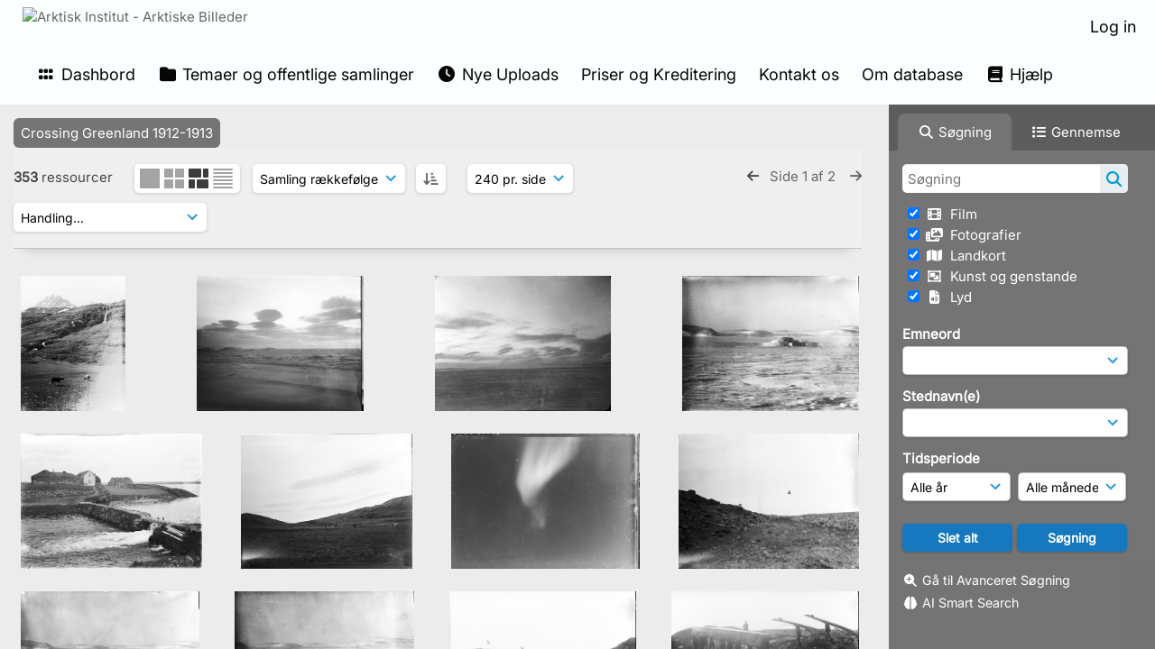

--- FILE ---
content_type: text/html; charset=UTF-8
request_url: https://www.arktiskebilleder.dk/pages/search.php?ref=126170&search=%21collection1442775&order_by=collection&offset=0&restypes=&archive=&per_page=240&default_sort_direction=DESC&sort=ASC&context=Root&k=&curpos=&go=up&place=126170
body_size: 65239
content:
    <!DOCTYPE html>
    <html lang="da">   
    <!--
    ResourceSpace version SVN 10.7    For copyright and license information see /documentation/licenses/resourcespace.txt
    https://www.resourcespace.com
    -->
    <head>
        <meta http-equiv="Content-Type" content="text/html; charset=UTF-8" />
        <meta http-equiv="X-UA-Compatible" content="IE=edge" />
        <meta http-equiv="CACHE-CONTROL" content="NO-CACHE">
        <meta http-equiv="PRAGMA" content="NO-CACHE">
                <meta name="viewport" content="width=device-width, initial-scale=1.0" />
        <meta name="pagename" content="search" />
        <meta name="pluginname" content="" />
            <meta name="google-site-verification" content="11364282202" />
    
        <title id="page-title">Arktisk Institut - Arktiske Billeder - Søg</title>

        <link rel="icon" type="image/png" href="https://www.arktiskebilleder.dk/filestore/arktisk/system/config/header_favicon.jpg" />

        <!-- Load jQuery and jQueryUI -->
        <script src="https://www.arktiskebilleder.dk/lib/js/jquery-3.6.0.min.js?css_reload_key=5"></script>
        <script src="https://www.arktiskebilleder.dk/lib/js/jquery-ui-1.13.2.min.js?css_reload_key=5" type="text/javascript"></script>
        <script src="https://www.arktiskebilleder.dk/lib/js/jquery.layout.js?css_reload_key=5"></script>
        <link type="text/css" href="https://www.arktiskebilleder.dk/css/smoothness/jquery-ui.min.css?css_reload_key=5" rel="stylesheet" />
        <script src="https://www.arktiskebilleder.dk/lib/js/jquery.ui.touch-punch.min.js"></script>

        
        <script type="text/javascript" src="https://www.arktiskebilleder.dk/lib/js/jquery.tshift.min.js"></script>
        <script type="text/javascript" src="https://www.arktiskebilleder.dk/lib/js/jquery-periodical-updater.js"></script>

        <script type="text/javascript">StaticSlideshowImage=true;</script>
        <script type="text/javascript" src="https://www.arktiskebilleder.dk/js/slideshow_big.js?css_reload_key=5"></script>

                    <script type="text/javascript" src="https://www.arktiskebilleder.dk/js/contactsheet.js"></script>
            <script>contactsheet_previewimage_prefix = 'https://www.arktiskebilleder.dk/filestore/arktisk';</script>
            <script type="text/javascript">jQuery.noConflict();</script>
        
        <script type="text/javascript">
            var ProcessingCSRF={"CSRFToken":"b91871a05d140c7947634b8250b958ff9e6f2e30e08290c30a646cd90947ad5c040d2a0e5b9b334b790878115a2238a9c09b5f828d30f0cd2223587394b3e74a@@[base64]@@a809e6e46191dee529b85c5abb55101cc09f099df7c3fdfae094847e5642b2d9"};
            var ajaxLoadingTimer=500;
        </script>

        <script src="https://www.arktiskebilleder.dk/js/ajax_collections.js?css_reload_key=5" type="text/javascript"></script>
        <script src="https://www.arktiskebilleder.dk/lib/tinymce/tinymce.min.js" referrerpolicy="origin"></script>

        <!--  UPPY -->
        <script type="text/javascript" src="/lib/js/uppy.js?5"></script>
        <link rel="stylesheet" href="https://www.arktiskebilleder.dk/css/uppy.min.css?css_reload_key=5">

        
        <!-- Chart.js for graphs -->
        <script language="javascript" type="module" src="/lib/js/chartjs-4-4-0.js"></script>
        <script language="javascript" type="module" src="/lib/js/date-fns.js"></script>
        <script language="javascript" type="module" src="/lib/js/chartjs-adapter-date-fns.js"></script>

        <!-- jsTree -->
        <link rel="stylesheet" href="/lib/jstree/themes/default-dark/style.min.css">
        <script src="/lib/jstree/jstree.min.js"></script>
        <script src="/js/category_tree.js?css_reload_key=5"></script>

        <!-- DOMPurify -->
        <script src="https://www.arktiskebilleder.dk/lib/js/purify.min.js?reload_key=5"></script>

        <!-- toastify-js -->
        <script src="https://www.arktiskebilleder.dk/lib/toastify-js/src/toastify.js"></script>
        <link type="text/css" href="https://www.arktiskebilleder.dk/lib/toastify-js/src/toastify.css" rel="stylesheet" />

                    <script src="/js/browsebar_js.php" type="text/javascript"></script>
            
        <script type="text/javascript">
            var baseurl_short="/";
            var baseurl="https://www.arktiskebilleder.dk";
            var pagename="search";
            var errorpageload = "<h1>Fejl</h1><p>Beklager, der opstod en fejl under indlæsning af denne side. Hvis du udfører en søgning, bedes du forsøge at præcisere din søgeforespørgsel. Hvis problemet fortsætter, bedes du kontakte din systemadministrator</p>";
            var errortext = "Fejl";
            var applicationname = "Arktisk Institut - Arktiske Billeder";
            var pagetitle = "Arktisk Institut - Arktiske Billeder - Søg";
            var plugintitle = "";
            var branch_limit=false;
            var branch_limit_field = new Array();
            var global_trash_html = '<!-- Global Trash Bin (added through CentralSpaceLoad) -->';
            var TileNav = true;
            var errornotloggedin = 'Du er ikke logget ind';
            var login = 'Log in';
            global_trash_html += '<div id="trash_bin" class="trash_bin ui-droppable ui-droppable-active ui-state-hover"><span class="trash_bin_text"><i class="fa fa-trash" aria-hidden="true"></i></span></div>    <div id="trash_bin_delete_dialog" style="display:none;"></div>    <div id="delete_permanent_dialog" style="display:none;text-align:left;"></div>';
            oktext="OK = OK";
            var scrolltopElementCentral='.ui-layout-center';
            var scrolltopElementContainer='.ui-layout-container';
            var scrolltopElementCollection='.ui-layout-south';
            var scrolltopElementModal='#modal';
            browse_clicked = false;        </script>

        <script src="/js/global.js?css_reload_key=5" type="text/javascript"></script>
        <script src="/lib/js/polyfills.js?css_reload_key=5"></script>

        <script type="text/javascript">

jQuery(document).ready(function() {
 jQuery.fn.reverse = [].reverse;
 jQuery(document).keyup(function (e)
  { 
    if(jQuery("input,textarea").is(":focus"))
    {
       // don't listen to keyboard arrows when focused on form elements
           }
    else if (jQuery('#lightbox').is(':visible'))
        {
        // Don't listen to keyboard arrows if viewing resources in lightbox
        }
    else
        {
        var share='';
        var modAlt=e.altKey;
        var modShift=e.shiftKey;
        var modCtrl=e.ctrlKey;
        var modMeta=e.metaKey;
        var modOn=(modAlt || modShift || modCtrl || modMeta);

         switch (e.which) 
         {

                        // Left arrow
            case 37:
                if (jQuery('.prevLink').length > 0) {
                    jQuery('.prevLink').click();
                    break;
                }
                if ((jQuery('.prevPageLink').length > 0)) {
                    jQuery('.prevPageLink').click();
                    break;
                }
            // Right arrow
            case 39:
                if (jQuery('.nextLink').length > 0) {
                    jQuery('.nextLink').click();
                    break;
                }
                if ((jQuery('.nextPageLink').length > 0)) {
                    jQuery('.nextPageLink').click();
                    break;
                } 
            case 65: if (jQuery('.addToCollection').length > 0) jQuery('.addToCollection:not(.ResourcePanelIcons .addToCollection)').click();
                     break;
            case 188: if (jQuery('.prevLink').length > 0) jQuery('.prevLink').click();
                     break;
            case 190: if (jQuery('.nextLink').length > 0) jQuery('.nextLink').click();
                     break;
            case 191: if (jQuery('.upLink').length > 0) jQuery('.upLink').click();
                     break;
            case 84: if (jQuery('#toggleThumbsLink').length > 0) jQuery('#toggleThumbsLink').click();
                     break;
            case 90: if (jQuery('.enterLink').length > 0) window.location=jQuery('.enterLink').attr("href");
                     break;
            case 27: ModalClose();
                     break;
            case 86: if(!modOn){CentralSpaceLoad('https://www.arktiskebilleder.dk/pages/search.php?search=!collection'+document.getElementById("currentusercollection").innerHTML+'&k='+share,true)};
                     break;
                     }

     }
 });
});
</script>
<script src="/lib/lightbox/js/lightbox.min.js" type="text/javascript" ></script><link type="text/css" href="/lib/lightbox/css/lightbox.min.css?css_reload_key=5" rel="stylesheet" />    <script>
    function closeModalOnLightBoxEnable()
        {
        setTimeout(function() {
            if(jQuery('#lightbox').is(':visible'))
                {
                ModalClose();
                }
        }, 10);
        }

    jQuery(document).ready(function()
        {
        lightbox.option({
            'resizeDuration': 300,
            'imageFadeDuration': 300,
            'fadeDuration': 300,
            'alwaysShowNavOnTouchDevices': true})
        });
    </script>
    
        <!-- Structure Stylesheet -->
        <link href="https://www.arktiskebilleder.dk/css/global.css?css_reload_key=5" rel="stylesheet" type="text/css" media="screen,projection,print" />
        <!-- Colour stylesheet -->
        <link href="https://www.arktiskebilleder.dk/css/light.css?css_reload_key=5" rel="stylesheet" type="text/css" media="screen,projection,print" />
        <!-- Override stylesheet -->
        <link href="https://www.arktiskebilleder.dk/css/css_override.php?k=&css_reload_key=5&noauth=" rel="stylesheet" type="text/css" media="screen,projection,print" />
        <!--- FontAwesome for icons-->
        <link rel="stylesheet" href="https://www.arktiskebilleder.dk/lib/fontawesome/css/all.min.css?css_reload_key=5">
        <link rel="stylesheet" href="https://www.arktiskebilleder.dk/lib/fontawesome/css/v4-shims.min.css?css_reload_key=5">
        <!-- Load specified font CSS -->
                    <link id="global_font_link" href="https://www.arktiskebilleder.dk/css/fonts/Inter.css?css_reload_key=5" rel="stylesheet" type="text/css" />
                <!-- Web app manifest -->
        <link rel="manifest" href="https://www.arktiskebilleder.dk/manifest.json">

        <link href="/plugins/clip/css/style.css?css_reload_key=5" rel="stylesheet" type="text/css" media="screen,projection,print" class="plugincss" /><link href="/plugins/clip/css/style-dark.php?css_reload_key=5" rel="stylesheet" type="text/css" media="screen,projection,print" class="plugincss" /><link href="/plugins/rse_workflow/css/style.css?css_reload_key=5" rel="stylesheet" type="text/css" media="screen,projection,print" class="plugincss" />
        <script>jQuery('.plugincss').attr('class','plugincss0');</script>
    </head>

    <body lang="da">
        <div class="slide slide-active"></div>
        <div class="slide"></div>
        <a href="#UICenter" class="skip-to-main-content">Spring til hovedindhold</a>

        <!-- Processing graphic -->
        <div id='ProcessingBox' style='display: none'>
            <i aria-hidden="true" class="fa fa-cog fa-spin fa-3x fa-fw"></i>
            <p id="ProcessingStatus"></p>
        </div>

        <!--Global Header-->
        
            <div id="Header" class=" ui-layout-north "
            >
                <div id="HeaderResponsive">
                                            <a href="https://www.arktiskebilleder.dk/pages/home.php" onclick="return CentralSpaceLoad(this,true);" class="HeaderImgLink">
                            <img src="https://www.arktiskebilleder.dk/filestore/arktisk/system/config/linkedheaderimgsrc.jpg" id="HeaderImg" alt="Arktisk Institut - Arktiske Billeder">
                        </a>
                           
                        <div id="HeaderButtons" style="display:none;">
                            <div id="ButtonHolder">
                                <a href="#" id="HeaderNav2Click" class="ResponsiveHeaderButton ResourcePanel ResponsiveButton">
                                    <span class="rbText">Menu</span>
                                    <span class="fa fa-fw fa-lg fa-bars"></span>
                                </a>

                                <a href="#" id="HeaderNav1Click" class="ResponsiveHeaderButton ResourcePanel ResponsiveButton">
                                    <span class="rbText">
                                        Konto                                    </span>

                                                                            <span class="fa fa-fw fa-lg fa-user"></span>
                                                                    </a>
                            </div>
                        </div>
                                        </div>

                                    <div id="HeaderNav2" class="HorizontalNav HorizontalWhiteNav">
                        
<nav aria-label="Hovedmenu">
    <ul id="HeaderLinksContainer">
                    <li class="HeaderLink">
                <a href="https://www.arktiskebilleder.dk/pages/home.php" onClick="return CentralSpaceLoad(this,true);">
                    <i aria-hidden="true" class="fa fa-fw fa-grip"></i>&nbsp;Dashbord                </a>
            </li>
        
        
        
        
                    <li class="HeaderLink">
                <a href="https://www.arktiskebilleder.dk/pages/collections_featured.php" onClick="return CentralSpaceLoad(this,true);">
                    <i aria-hidden="true" class="fa fa-fw fa-folder"></i>&nbsp;Temaer og offentlige samlinger                </a>
            </li>
        
        
        
                    <li class="HeaderLink">
                <a href="https://www.arktiskebilleder.dk/pages/search.php?search=%21last1000&order_by=resourceid&sort=desc" onClick="return CentralSpaceLoad(this,true);">
                    <i aria-hidden="true" class="fa fa-fw fa-clock"></i>&nbsp;Nye Uploads                </a>
            </li>
        
        
        
        
                        <li class="HeaderLink">
                    <a href="https://www.arktiskebilleder.dk/pages/content.php?content=pricesandcopyright" onClick="return ModalLoad(this, true);">Priser og Kreditering</a>
                </li>
                                <li class="HeaderLink">
                    <a href="https://www.arktiskebilleder.dk/pages/contact.php" onClick="return ModalLoad(this, true);">Kontakt os</a>
                </li>
                                <li class="HeaderLink">
                    <a href="https://www.arktiskebilleder.dk/pages/content.php?content=aboutthedatabase" onClick="return ModalLoad(this, true);">Om database</a>
                </li>
                
                    <li class="HeaderLink">
                <a href="https://www.arktiskebilleder.dk/pages/help.php" onClick="return ModalLoad(this,true);">
                    <i aria-hidden="true" class="fa fa-fw fa-book"></i>&nbsp;Hjælp                </a>
            </li>
        
        
    </ul><!-- close HeaderLinksContainer -->
</nav>

<script>
    jQuery(document).ready(function() {
        headerLinksDropdown();
    });
</script>                    </div>

                    <div id="HeaderNav1" class="HorizontalNav">
                                                        <ul>
                                    <li>
                                        <a href="https://www.arktiskebilleder.dk/login.php">Log in</a>
                                    </li>
                                                                    </ul>
                                <script>

    var activeSeconds=30;

    var message_timer = null;
    var message_refs = new Array();
    var message_poll_first_run = true;

    var counter = 0;

    function message_poll()
    {

        if (message_timer != null)
        {
            clearTimeout(message_timer);
            message_timer = null;
        }
        activeSeconds-=10;
        if(activeSeconds < 0)
            {
                message_timer = window.setTimeout(message_poll,10 * 1000);
                return;
            }
                    jQuery.ajax({
            url: 'https://www.arktiskebilleder.dk/pages/ajax/message.php?ajax=true',
            type: 'GET',
            success: function(messages, textStatus, xhr) {
                if(xhr.status == 200 && messages && messages.length > 0) {
                    messagecount = messages.length;
                    if(messages[messages.length - 1]['ref'] == 0) {
                        // The last message is a dummy entry with a count of actions and failed jobs
                        messagecount = messagecount-1;
                    }
                    usertotalcount = 0;
                    actioncount = 0;
                    failedjobcount = 0;
                    admintotalcount = 0;
                    
                    if (typeof(messages[messages.length - 1]['actioncount']) !== 'undefined') {
                        // There are actions as well as messages
                        actioncount = parseInt(messages[messagecount]['actioncount']);
                        usertotalcount = usertotalcount + actioncount;
                    }
                    if (typeof(messages[messages.length - 1]['requestcount']) !== 'undefined') {
                        // There are actions as well as messages
                        requestcount = parseInt(messages[messagecount]['requestcount']);
                        admintotalcount = admintotalcount + requestcount;
                    }
                    if (typeof(messages[messages.length - 1]['researchcount']) !== 'undefined') {
                        // There are actions as well as messages
                        researchcount = parseInt(messages[messagecount]['researchcount']);
                        admintotalcount = admintotalcount + researchcount;
                    }
                    if (typeof(messages[messages.length - 1]['failedjobcount']) !== 'undefined') {
                        userfailedjobcount = parseInt(messages[messagecount]['failedjobcount']['user']);
                        usertotalcount     = usertotalcount + userfailedjobcount;
                        failedjobcount     = parseInt(messages[messagecount]['failedjobcount']['all']);
                        admintotalcount = admintotalcount + failedjobcount;
                    }
                    if (usertotalcount > 999 ) {
                        usertotalcountlabel = "999+";
                    } else {
                        usertotalcountlabel = usertotalcount.toString();
                    }

                    if (usertotalcountlabel == "0") {
                        jQuery('span.UserMenuCountPill').html(DOMPurify.sanitize(usertotalcountlabel)).hide();
                    } else {
                        jQuery('span.UserMenuCountPill').html(DOMPurify.sanitize(usertotalcountlabel)).fadeIn();
                    }                    

                    if (activeSeconds > 0 || message_poll_first_run) {
                        for(var i = 0; i < messagecount; i++) {
                            var ref = messages[i]['ref'];
                            if (message_poll_first_run)
                                {
                                message_refs.push(ref);
                                continue;
                                }
                            if (message_refs.indexOf(ref)!=-1)
                                {
                                continue;
                                }
                            message_refs.push(ref);
                            var message = nl2br(messages[i]['message']);
                            var url = messages[i]['url'];
                            if(messages[i]['type'] & 4 && pagename =='user_message' && parseInt(messages[i]['ownerid']) == parseInt(msgto))
                                {
                                // Show the message directly on the page if on user_message.php and communicating with this user
                                showUserMessage(messages[i]['message'],false);
                                }
                            else
                                {
                                // Show message popup if configured
                                                                    message_display(message, url, ref, function (ref) {
                                    jQuery.get('https://www.arktiskebilleder.dk/pages/ajax/message.php?ajax=true&seen=' + ref);
                                    });
                                                                    
                                }                           
                            message_poll();
                        }
                    }

                    if (actioncount > 0) {
                        if (actioncount > 999 ) {
                            actioncountlabel = "999+";
                        } else {
                            actioncountlabel = actioncount.toString();
                        }
                        console.log(actioncount);
                        jQuery('span.ActionCountPill').html(DOMPurify.sanitize(actioncountlabel)).fadeIn();
                    } else {
                        jQuery('span.ActionCountPill').hide();
                    }

                    if (messagecount > 0) {
                        if (messagecount > 999 ) {
                            messagecountlabel = "999+";
                        } else {
                            messagecountlabel = messagecount.toString();
                        }
                        jQuery('span.MessageCountPill').html(DOMPurify.sanitize(messagecountlabel)).fadeIn();
                    } else {
                        jQuery('span.MessageCountPill').hide(); 
                    }

                    if (failedjobcount>0)
                        {
                        jQuery('span.FailedJobCountPill').html(failedjobcount).fadeIn();
                        let teampill = jQuery('#TeamMessages');
                        if(teampill.attr('data-value') != undefined)
                            {
                            failedjobcount = failedjobcount + teampill.attr('data-value');
                            }
                        teampill.html(DOMPurify.sanitize(failedjobcount)).fadeIn();
                        }
                    else
                        {
                        jQuery('span.FailedJobCountPill').hide();   
                        }

                    if (admintotalcount > 0) {
                        if (admintotalcount > 999 ) {
                            admintotalcountlabel = "999+";
                        } else {
                            admintotalcountlabel = admintotalcount.toString();
                        }
                        jQuery('span.AdminMenuCountPill').html(DOMPurify.sanitize(admintotalcountlabel)).fadeIn();
                    } else {
                        jQuery('span.AdminMenuCountPill').hide();
                    }

                } else {
                    jQuery('span.UserMenuCountPill').hide();
                    jQuery('span.MessageCountPill').hide();
                    jQuery('span.ActionCountPill').hide();
                    jQuery('span.AdminCountPill').hide();
                }
            }
        }).done(function() {
            message_timer = window.setTimeout(message_poll,10 * 1000);
                            message_poll_first_run = false;
        });

        check_upgrade_in_progress();
    }

    jQuery(document).bind("blur focus focusin focusout load resize scroll unload click dblclick mousedown mouseup mousemove mouseover mouseout mouseenter mouseleave change select submit keydown keypress keyup error",
        function() {
            activeSeconds=30;
        });

    jQuery(document).ready(function () {
            message_poll();
        });

    function message_display(message, url, ref, callback)
    {
        if (typeof ref==="undefined")
        {
            ref=new Date().getTime();
        }
        if (typeof url==="undefined")
        {
            url="";
        }
        if (url!="")
        {
            url=decodeURIComponent(url);
            url="<a href='" + url + "'>Link</a>";
        }
        var id='message' + ref;
        if (jQuery("#" + id).length)        // already being displayed
        {
            return;
        }

    jQuery('div#MessageContainer')
        .append("<div class='MessageBox' style='display: none;' id='" + id + "'>" + nl2br(DOMPurify.sanitize(message)) + "<br />" + url + "</div>")
        .after(function()
        {

            var t = window.setTimeout(function()
            {
                jQuery("div#" + id).fadeOut("fast",function()
                    {
                        this.remove()
                    }
                )
            },5000);

            jQuery("div#" + id).show().bind("click",function()
            {
                jQuery("div#" + id).fadeOut("fast", function()
                {
                    jQuery("div#" + id).remove();
                    jQuery.get('https://www.arktiskebilleder.dk/pages/ajax/message.php?ajax=true&seen=' + ref);
                    if (typeof callback === 'function')
                    {
                        callback();
                    }
                });
            });

            jQuery("div#" + id).bind("mouseenter",function()
            {
                window.clearTimeout(t);
                jQuery("div#" + id).fadeIn("fast");
            });

            jQuery("div#" + id).bind("mouseleave",function()
            {
                window.clearTimeout(t);
                t = window.setTimeout(function()
                {
                    jQuery("div#" + id).fadeOut("fast",function()
                        {
                            this.remove();
                        }
                    )},3000);
            });
        });
    }
    
    function message_modal(message, url, ref, owner)
        {
        if (typeof ref==="undefined")
            {
                ref=new Date().getTime();
            }
        if (typeof url==="undefined")
            {
                url="";
            }
        if (url!="")
            {
                url=decodeURIComponent(url);
                url=DOMPurify.sanitize(url);
                url="<a class='message_link' href='" + url + "'>Link</a>";
            }
        if (typeof owner==="undefined" || owner=='')
            {
            owner = 'Arktisk Institut - Arktiske Billeder';
            }

        jQuery("#modal_dialog").html("<div class='MessageText'>" + nl2br(DOMPurify.sanitize(message)) + "</div>" + url);
        jQuery("#modal_dialog").addClass('message_dialog');
        jQuery("#modal_dialog").dialog({
            title: 'Besked fra ' + owner,
            modal: true,
            resizable: false,
            buttons: [{text: "OK = OK",
                        click: function() {
                        jQuery( this ).dialog( "close" );
                        }}],
            dialogClass: 'message',
            width: (jQuery(window).width() <= 1280) ? jQuery(window).width()*0.7 : 600,
            maxHeight: jQuery(window).height()*0.8,
            draggable: true,
            open: function(event, ui) {
                jQuery('.ui-widget-overlay').bind('click', function(){ jQuery("#modal_dialog").dialog('close'); });
                jQuery( ".ui-dialog-content" ).scrollTop(0);
                },
            close: function( event, ui ) {
                jQuery('#modal_dialog').html('');
                jQuery("#modal_dialog").removeClass('message_dialog');
                jQuery.get('https://www.arktiskebilleder.dk/pages/ajax/message.php?ajax=true&seen=' + ref);
                },
            dialogClass: 'no-close'
            });
                
        }

</script>
                    </div>

                    
        <div class="clearer"></div>

                    </div>
                        <div id="SearchBarContainer" class="ui-layout-east" >
                    
<script>
    var categoryTreeChecksArray = [];
</script>

<div id="SearchBox">
    <div id="SearchBarTabsContainer">
        <a href="#" onclick="selectSearchBarTab('search');">
            <div class="SearchBarTab SearchTab SearchBarTabSelected">
                <i class="fa-solid fa-fw fa-magnifying-glass"></i>
                Søgning            </div>
        </a>
                    <a href="#" onclick="selectSearchBarTab('browse');" >
                <div class="SearchBarTab BrowseTab ">
                    <i class="fa-solid fa-fw fa-list"></i>
                    Gennemse                </div>
            </a>
            </div>

            <div id="SearchBoxPanel">
            <div class="SearchSpace" id="searchspace"> 
                <form
                    id="simple_search_form"
                    method="post"
                    action="https://www.arktiskebilleder.dk/pages/search.php"
                    onsubmit="return CentralSpacePost(this,true);"
                >
                        <input type="hidden" name="CSRFToken" value="6f56cd5f58c200c1177ef81d80014fcfacae637f027989db3d649247e68916f20d6bfb6acf2057fad123b6ab81d2995381d7e72c423342254e0c387881918f6b@@[base64]@@67b79a64cd0735f40b43f51a66a446f725bf3ce40b3eeac0daa2b74abdd0ea58">
                        <input 
                        id="ssearchbox"
                        name="search"
                        type="text"
                        class="SearchWidth"
                        value=""
                        placeholder="Søgning"
                        aria-label="Simpel Søgning"
                    >
                    <input
                        id="ssearchhiddenfields"
                        name="ssearchhiddenfields"
                        type="hidden"
                        value=""
                    >
                    <button
                        class="fas fa-search search-icon"
                        type="submit"
                        alt="Søgning"
                        title="Søgning"
                    ></button>

                    <script>
                                                    jQuery(document).ready(function () {
                                jQuery('#ssearchbox').autocomplete({
                                    source: "https://www.arktiskebilleder.dk/pages/ajax/autocomplete_search.php",
                                    minLength: 3,
                                });
                                
                                                                    // Ensure any previously hidden search fields remain hidden
                                    SimpleSearchFieldsHideOrShow();
                                                            });
                                                </script>

                    
                        <input type="hidden" name="resetrestypes" value="yes">
                        <div id="searchbarrt" >
                            
                                <div class="tick">
                                    <input
                                        class="tickbox"
                                        id="TickBox11" 
                                        type="checkbox"
                                        value="yes"
                                        name="resource11"  
                                                                                    checked="checked"
                                         
                                        onclick="SimpleSearchFieldsHideOrShow(true);"
                                    >
                                    <label for="TickBox11">
                                        <i class="fa fa-fw fas fa-film"></i>    
                                        &nbsp;Film                                    </label>
                                </div>

                                
                                <div class="tick">
                                    <input
                                        class="tickbox"
                                        id="TickBox5" 
                                        type="checkbox"
                                        value="yes"
                                        name="resource5"  
                                                                                    checked="checked"
                                         
                                        onclick="SimpleSearchFieldsHideOrShow(true);"
                                    >
                                    <label for="TickBox5">
                                        <i class="fa fa-fw fas fa-photo-video"></i>    
                                        &nbsp;Fotografier                                    </label>
                                </div>

                                
                                <div class="tick">
                                    <input
                                        class="tickbox"
                                        id="TickBox8" 
                                        type="checkbox"
                                        value="yes"
                                        name="resource8"  
                                                                                    checked="checked"
                                         
                                        onclick="SimpleSearchFieldsHideOrShow(true);"
                                    >
                                    <label for="TickBox8">
                                        <i class="fa fa-fw fas fa-map"></i>    
                                        &nbsp;Landkort                                    </label>
                                </div>

                                
                                <div class="tick">
                                    <input
                                        class="tickbox"
                                        id="TickBox6" 
                                        type="checkbox"
                                        value="yes"
                                        name="resource6"  
                                                                                    checked="checked"
                                         
                                        onclick="SimpleSearchFieldsHideOrShow(true);"
                                    >
                                    <label for="TickBox6">
                                        <i class="fa fa-fw far fa-object-group"></i>    
                                        &nbsp;Kunst og genstande                                    </label>
                                </div>

                                
                                <div class="tick">
                                    <input
                                        class="tickbox"
                                        id="TickBox7" 
                                        type="checkbox"
                                        value="yes"
                                        name="resource7"  
                                                                                    checked="checked"
                                         
                                        onclick="SimpleSearchFieldsHideOrShow(true);"
                                    >
                                    <label for="TickBox7">
                                        <i class="fa fa-fw fas fa-file-audio"></i>    
                                        &nbsp;Lyd                                    </label>
                                </div>

                                                            
                            <div class="spacer"></div>
                                                    </div>
                        <!-- RENDERING FIELD=78 emneord -->
        <div class="SearchItem" id="simplesearch_78" title="Tast emneord, også kaldet tags, der beskriver nøgleaspekter af fx ressourcens indhold, motiv eller herkomst. Flere kan indtastes." ><label for="simplesearch_78">Emneord</label><br/>

                        <select class="SearchWidth" name="nodes_searched[78]" id="field_78"
                    onChange="FilterBasicSearchOptions('emneord',[0]);" >
                    <option value=""></option>
                                        <option value="250" >vand</option>
                                                <option value="251" >savik-ekspeditionen</option>
                                                <option value="252" >fjelde</option>
                                                <option value="253" >hundeslæder</option>
                                                <option value="254" >slædehunde</option>
                                                <option value="255" >geologi</option>
                                                <option value="256" >huse</option>
                                                <option value="257" >telte</option>
                                                <option value="258" >lejrpladser</option>
                                                <option value="259" >portrætter</option>
                                                <option value="260" >kvinder</option>
                                                <option value="262" >hunde</option>
                                                <option value="263" >grupper</option>
                                                <option value="264" >mennesker</option>
                                                <option value="265" >isfjelde</option>
                                                <option value="266" >mindesmærker</option>
                                                <option value="267" >børn</option>
                                                <option value="268" >grønlændere</option>
                                                <option value="269" >tørvehuse</option>
                                                <option value="270" >skydevåben</option>
                                                <option value="271" >mænd</option>
                                                <option value="272" >udstyr</option>
                                                <option value="273" >kajakker</option>
                                                <option value="274" >kvindedragter</option>
                                                <option value="275" >harpuner</option>
                                                <option value="276" >5. thule ekspedition (1921-24)</option>
                                                <option value="277" >teltlejre</option>
                                                <option value="278" >opmålinger</option>
                                                <option value="279" >fjorde</option>
                                                <option value="280" >Søkongen (skib)</option>
                                                <option value="281" >polareskimoer</option>
                                                <option value="282" >dragter</option>
                                                <option value="284" >flænsning</option>
                                                <option value="285" >sæler</option>
                                                <option value="286" >kajakredskaber</option>
                                                <option value="287" >bryllupper</option>
                                                <option value="288" >danske hjem</option>
                                                <option value="289" >sange</option>
                                                <option value="290" >varder</option>
                                                <option value="291" >ruiner</option>
                                                <option value="292" >landskaber</option>
                                                <option value="293" >danskere</option>
                                                <option value="294" >interiører</option>
                                                <option value="295" >rygning</option>
                                                <option value="296" >bygninger</option>
                                                <option value="297" >udsteder</option>
                                                <option value="298" >hygiejne</option>
                                                <option value="299" >bygder</option>
                                                <option value="300" >kirker</option>
                                                <option value="301" >skibe</option>
                                                <option value="303" >byer</option>
                                                <option value="304" >fangst</option>
                                                <option value="305" >hvidhvaler</option>
                                                <option value="307" >ekspeditioner</option>
                                                <option value="308" >feltarbejde</option>
                                                <option value="309" >ekspeditionsliv</option>
                                                <option value="310" >isbjørne</option>
                                                <option value="311" >festdragter</option>
                                                <option value="312" >is</option>
                                                <option value="313" >grønlandske hjem</option>
                                                <option value="314" >umiakker</option>
                                                <option value="315" >konebåde</option>
                                                <option value="316" >hundepiske</option>
                                                <option value="317" >sejlads</option>
                                                <option value="318" >depoter</option>
                                                <option value="319" >fangstmænd</option>
                                                <option value="320" >flyvning</option>
                                                <option value="321" >navigationer</option>
                                                <option value="322" >skiløb</option>
                                                <option value="323" >slæder</option>
                                                <option value="324" >styrmænd</option>
                                                <option value="325" >både</option>
                                                <option value="326" >forlis</option>
                                                <option value="327" >isforhold</option>
                                                <option value="328" >køretøjer</option>
                                                <option value="330" >ski</option>
                                                <option value="332" >slæderejser</option>
                                                <option value="333" >søfart</option>
                                                <option value="334" >fly</option>
                                                <option value="335" >helikoptere</option>
                                                <option value="336" >motorslæder</option>
                                                <option value="338" >slædepatruljer</option>
                                                <option value="340" >fylla (skib)</option>
                                                <option value="341" >havne</option>
                                                <option value="342" >isfjorde</option>
                                                <option value="343" >hårtoppe</option>
                                                <option value="344" >elve</option>
                                                <option value="345" >mandskab</option>
                                                <option value="346" >ekspeditionsdeltagere</option>
                                                <option value="347" >ekspeditionsudstyr</option>
                                                <option value="348" >kortlægning</option>
                                                <option value="349" >målinger</option>
                                                <option value="351" >topografi</option>
                                                <option value="352" >undersøgelser</option>
                                                <option value="353" >vardeberetninger</option>
                                                <option value="354" >vejrobservationer</option>
                                                <option value="355" >dagbøger</option>
                                                <option value="356" >landkort</option>
                                                <option value="357" >observationer</option>
                                                <option value="359" >undersøgelsesrejser</option>
                                                <option value="360" >vardefund</option>
                                                <option value="361" >ekspeditionsplaner</option>
                                                <option value="362" >kort</option>
                                                <option value="364" >udgiftslister</option>
                                                <option value="365" >uniformer</option>
                                                <option value="366" >ægteskaber</option>
                                                <option value="367" >haver</option>
                                                <option value="368" >spisning</option>
                                                <option value="369" >det kongelige geografiske selskab</option>
                                                <option value="370" >skove</option>
                                                <option value="371" >boliger</option>
                                                <option value="372" >underholdning</option>
                                                <option value="373" >akvareller</option>
                                                <option value="374" >digte</option>
                                                <option value="375" >fortællinger</option>
                                                <option value="376" >gæstebøger</option>
                                                <option value="377" >litografier</option>
                                                <option value="379" >sport</option>
                                                <option value="380" >taler</option>
                                                <option value="381" >biografier</option>
                                                <option value="383" >fotografier</option>
                                                <option value="384" >jubilæer</option>
                                                <option value="385" >malerier</option>
                                                <option value="386" >musik</option>
                                                <option value="388" >sprog</option>
                                                <option value="389" >tegninger</option>
                                                <option value="391" >erindringer</option>
                                                <option value="392" >frimærker</option>
                                                <option value="393" >landtoninger</option>
                                                <option value="394" >manuskripter</option>
                                                <option value="395" >noder</option>
                                                <option value="396" >salmer</option>
                                                <option value="397" >skitser</option>
                                                <option value="398" >statuer</option>
                                                <option value="399" >udstillinger</option>
                                                <option value="400" >dannebrog</option>
                                                <option value="401" >måltider</option>
                                                <option value="402" >fugle</option>
                                                <option value="403" >tog</option>
                                                <option value="404" >danmark-ekspeditionen (1906-08)</option>
                                                <option value="405" >film</option>
                                                <option value="406" >aviser</option>
                                                <option value="407" >bøger</option>
                                                <option value="408" >foredrag</option>
                                                <option value="409" >internet</option>
                                                <option value="411" >pjecer</option>
                                                <option value="412" >radio</option>
                                                <option value="413" >radiotelegrammer</option>
                                                <option value="415" >tidsskrifter</option>
                                                <option value="416" >nekrologer</option>
                                                <option value="417" >avisartikler</option>
                                                <option value="418" >dias (lysbilleder)</option>
                                                <option value="420" >julehæfter</option>
                                                <option value="422" >postkort</option>
                                                <option value="423" >radioaviser</option>
                                                <option value="424" >reklamer</option>
                                                <option value="425" >telegrammer</option>
                                                <option value="426" >ugeblade</option>
                                                <option value="427" >reproduktion</option>
                                                <option value="428" >avisudklip</option>
                                                <option value="429" >grammofonplader</option>
                                                <option value="431" >notesbøger</option>
                                                <option value="432" >publikationer</option>
                                                <option value="433" >radiobreve</option>
                                                <option value="434" >scrapbøger</option>
                                                <option value="435" >videobånd</option>
                                                <option value="437" >medaljer</option>
                                                <option value="438" >konfirmationer</option>
                                                <option value="439" >foreninger</option>
                                                <option value="440" >jul</option>
                                                <option value="443" >gudstjenester</option>
                                                <option value="444" >kateketer</option>
                                                <option value="445" >kirke- og undervisningsministeriet</option>
                                                <option value="446" >kirkelige handlinger</option>
                                                <option value="447" >mission</option>
                                                <option value="448" >missionærer</option>
                                                <option value="449" >præster</option>
                                                <option value="450" >tjenesterejser</option>
                                                <option value="452" >dåb</option>
                                                <option value="453" >herrnhuter</option>
                                                <option value="454" >kirkebøger</option>
                                                <option value="455" >kirke- og undervisningsvæsenet</option>
                                                <option value="456" >missionskollegier</option>
                                                <option value="457" >prædikener</option>
                                                <option value="458" >provster</option>
                                                <option value="460" >dåbsattester</option>
                                                <option value="461" >kirkegårde</option>
                                                <option value="462" >missionsselskaber</option>
                                                <option value="463" >religioner</option>
                                                <option value="464" >møder</option>
                                                <option value="465" >figurer</option>
                                                <option value="466" >rener</option>
                                                <option value="467" >fester</option>
                                                <option value="468" >Bebyggelser</option>
                                                <option value="469" >præstekonventer</option>
                                                <option value="470" >ammassatter</option>
                                                <option value="471" >drivtømmer</option>
                                                <option value="472" >flora</option>
                                                <option value="474" >laks</option>
                                                <option value="475" >moskusokser</option>
                                                <option value="476" >nordlys</option>
                                                <option value="477" >planter</option>
                                                <option value="478" >ræve</option>
                                                <option value="479" >storm</option>
                                                <option value="480" >ulve</option>
                                                <option value="481" >ørne</option>
                                                <option value="482" >bjørne</option>
                                                <option value="483" >fauna</option>
                                                <option value="485" >gletsjere</option>
                                                <option value="486" >hvaler</option>
                                                <option value="487" >indlandsis</option>
                                                <option value="488" >klima</option>
                                                <option value="489" >nationalparker</option>
                                                <option value="490" >nyis</option>
                                                <option value="491" >skyer</option>
                                                <option value="492" >vejrforhold</option>
                                                <option value="493" >bræer</option>
                                                <option value="494" >fisk</option>
                                                <option value="496" >hajer</option>
                                                <option value="497" >hvalrosser</option>
                                                <option value="498" >moser</option>
                                                <option value="499" >naturbeskyttelse</option>
                                                <option value="500" >narhvaler</option>
                                                <option value="501" >storis</option>
                                                <option value="502" >torsk</option>
                                                <option value="503" >bly</option>
                                                <option value="504" >kobber</option>
                                                <option value="505" >kul</option>
                                                <option value="506" >minedrift</option>
                                                <option value="507" >olie</option>
                                                <option value="508" >grønlands geologiske undersøgelser</option>
                                                <option value="509" >kryolit</option>
                                                <option value="510" >malm</option>
                                                <option value="511" >miner</option>
                                                <option value="512" >råstoffer</option>
                                                <option value="513" >kryolitselskabet øresund</option>
                                                <option value="514" >marmor</option>
                                                <option value="515" >alderdomshjem</option>
                                                <option value="516" >butikker</option>
                                                <option value="517" >fangstpladser</option>
                                                <option value="518" >grønlandske huse</option>
                                                <option value="519" >igloer</option>
                                                <option value="520" >loran-stationer</option>
                                                <option value="521" >skibsværfter</option>
                                                <option value="522" >sygehuse</option>
                                                <option value="523" >vandkraftværker</option>
                                                <option value="524" >vuggestuer</option>
                                                <option value="525" >arkitektur</option>
                                                <option value="526" >biblioteker</option>
                                                <option value="527" >boligforhold</option>
                                                <option value="528" >børnehjem</option>
                                                <option value="529" >bådeværfter</option>
                                                <option value="530" >fiskeristationer</option>
                                                <option value="532" >radiostationer</option>
                                                <option value="533" >sommerlejrpladser</option>
                                                <option value="534" >teatre</option>
                                                <option value="535" >vejrstationer</option>
                                                <option value="536" >væresteder</option>
                                                <option value="537" >banker</option>
                                                <option value="538" >bogtrykkerier</option>
                                                <option value="539" >bopladser</option>
                                                <option value="540" >børnesanatorier</option>
                                                <option value="541" >byggerier</option>
                                                <option value="543" >ungdomshuse</option>
                                                <option value="544" >vinterhavne</option>
                                                <option value="545" >alabama (skib)</option>
                                                <option value="546" >baldur (skib)</option>
                                                <option value="547" >ceres (skib)</option>
                                                <option value="548" >danmark (skib)</option>
                                                <option value="549" >fox (skib)</option>
                                                <option value="550" >gertrud rask (skib)</option>
                                                <option value="551" >gustav holm (skib)</option>
                                                <option value="552" >hans hedtoft (skib)</option>
                                                <option value="553" >hvidbjørnen (skib)</option>
                                                <option value="554" >jutho (skib)</option>
                                                <option value="555" >magdalene (skib)</option>
                                                <option value="556" >misigssut (skib)</option>
                                                <option value="557" >nordlyset (skib)</option>
                                                <option value="558" >sonja (skib)</option>
                                                <option value="559" >thorvaldsen (skib)</option>
                                                <option value="560" >umanak (skib)</option>
                                                <option value="561" >antarctic (skib)</option>
                                                <option value="562" >belgica (skib)</option>
                                                <option value="563" >constance (skib)</option>
                                                <option value="564" >fram (skib)</option>
                                                <option value="565" >galathea (skib)</option>
                                                <option value="566" >islands falk (skib)</option>
                                                <option value="567" >hans egede (skib)</option>
                                                <option value="568" >hekla (skib)</option>
                                                <option value="569" >hvidfisken (skib)</option>
                                                <option value="570" >kista dan (skib)</option>
                                                <option value="571" >miki (skib)</option>
                                                <option value="573" >pandora (skib)</option>
                                                <option value="574" >sværdfisken (skib)</option>
                                                <option value="575" >tikeraq (skib)</option>
                                                <option value="576" >arctic (skib)</option>
                                                <option value="577" >blåhejren (skib)</option>
                                                <option value="578" >dagny (skib)</option>
                                                <option value="579" >eclipse (skib)</option>
                                                <option value="580" >godthaab (skib)</option>
                                                <option value="581" >hvalfisken (skib)</option>
                                                <option value="582" >julius thomsen (skib)</option>
                                                <option value="583" >lone (skib)</option>
                                                <option value="584" >maud (skib)</option>
                                                <option value="585" >nella dan (skib)</option>
                                                <option value="586" >peru (skib)</option>
                                                <option value="587" >teddy (skib)</option>
                                                <option value="588" >tjalfe (skib)</option>
                                                <option value="589" >kongebesøg</option>
                                                <option value="590" >2. thule ekspedition (1916-18)</option>
                                                <option value="591" >kaptajner</option>
                                                <option value="592" >sygepleje</option>
                                                <option value="593" >repartition</option>
                                                <option value="594" >sælfangst</option>
                                                <option value="595" >våben</option>
                                                <option value="596" >partering</option>
                                                <option value="597" >sælskind</option>
                                                <option value="598" >rensdyrjagt</option>
                                                <option value="599" >tørfisk</option>
                                                <option value="600" >østgrønlandsk fangstkompagni nanok</option>
                                                <option value="601" >grave</option>
                                                <option value="602" >fiskeri</option>
                                                <option value="603" >fiskerierhverv</option>
                                                <option value="604" >husdyr</option>
                                                <option value="605" >fødselsdage</option>
                                                <option value="607" >børnedragter</option>
                                                <option value="608" >kaffemik</option>
                                                <option value="609" >brugsgenstande</option>
                                                <option value="610" >kønsroller</option>
                                                <option value="611" >madlavning</option>
                                                <option value="612" >slægter</option>
                                                <option value="613" >syning</option>
                                                <option value="615" >leg</option>
                                                <option value="616" >tjenestepiger</option>
                                                <option value="617" >kiffaq</option>
                                                <option value="619" >fattighjælp</option>
                                                <option value="620" >genstande</option>
                                                <option value="621" >husflid</option>
                                                <option value="622" >legetøj</option>
                                                <option value="623" >seksualitet</option>
                                                <option value="624" >stamtavler</option>
                                                <option value="625" >tørrestativer</option>
                                                <option value="626" >militær</option>
                                                <option value="627" >kolonibestyrere</option>
                                                <option value="628" >amuletter</option>
                                                <option value="629" >dansemik</option>
                                                <option value="630" >indvandringer</option>
                                                <option value="631" >eskimograve</option>
                                                <option value="632" >kamikker</option>
                                                <option value="633" >kødgrave</option>
                                                <option value="634" >mandsdragter</option>
                                                <option value="635" >sangkampe</option>
                                                <option value="636" >alkohol</option>
                                                <option value="637" >fødselsattester</option>
                                                <option value="638" >orlov</option>
                                                <option value="639" >sundhed</option>
                                                <option value="640" >sygebesøg</option>
                                                <option value="641" >tuberkulosebekæmpelse</option>
                                                <option value="642" >behandlinger</option>
                                                <option value="644" >fødsler</option>
                                                <option value="645" >jordemødre</option>
                                                <option value="646" >patienter</option>
                                                <option value="648" >sundhedsvæsen</option>
                                                <option value="649" >sygeplejersker</option>
                                                <option value="650" >ulykker</option>
                                                <option value="651" >vaccinationer</option>
                                                <option value="652" >børneforsorg</option>
                                                <option value="653" >epidemier</option>
                                                <option value="654" >ingolf-ekspeditionen</option>
                                                <option value="655" >ingolf (skib)</option>
                                                <option value="656" >anorakker</option>
                                                <option value="657" >ministeriet for Grønland</option>
                                                <option value="658" >assistenter</option>
                                                <option value="659" >delegationer</option>
                                                <option value="660" >frihandel</option>
                                                <option value="661" >generaltakster</option>
                                                <option value="662" >grønlands landsråd</option>
                                                <option value="663" >handelsbestyrere</option>
                                                <option value="664" >handelsforvaltere</option>
                                                <option value="666" >Gamma (skib)</option>
                                                <option value="667" >indhandlingslister</option>
                                                <option value="668" >inspektorater</option>
                                                <option value="669" >dansk nordøstgrønlands ekspedition</option>
                                                <option value="670" >kommuner</option>
                                                <option value="671" >kredsmøder</option>
                                                <option value="672" >monopol</option>
                                                <option value="673" >samfundsforhold</option>
                                                <option value="674" >statistikker</option>
                                                <option value="676" >udhandling</option>
                                                <option value="677" >årsregnskaber</option>
                                                <option value="678" >det grønlandske selskab</option>
                                                <option value="679" >bestyrere</option>
                                                <option value="680" >direktioner</option>
                                                <option value="681" >forstanderskaber</option>
                                                <option value="682" >grønlands administration</option>
                                                <option value="683" >grønlands selvstyre</option>
                                                <option value="684" >handelschefer</option>
                                                <option value="685" >handelsvarer</option>
                                                <option value="686" >indberetninger</option>
                                                <option value="687" >indhandlingstakster</option>
                                                <option value="688" >inspektører</option>
                                                <option value="689" >kongelige grønlandske handel (kgh)</option>
                                                <option value="690" >kolonisering</option>
                                                <option value="691" >kommuneråd</option>
                                                <option value="692" >landshøvdinger</option>
                                                <option value="694" >direktorater</option>
                                                <option value="696" >grønlands hjemmestyre</option>
                                                <option value="697" >grønlands tekniske organisation (gto)</option>
                                                <option value="698" >handelsdirektører</option>
                                                <option value="700" >indhandlinger</option>
                                                <option value="701" >inspektionsrejser</option>
                                                <option value="703" >kolonier</option>
                                                <option value="704" >kommissionsgods</option>
                                                <option value="705" >landsråd</option>
                                                <option value="707" >told</option>
                                                <option value="711" >attester</option>
                                                <option value="712" >beretninger</option>
                                                <option value="713" >beviser</option>
                                                <option value="719" >kartotekskort</option>
                                                <option value="721" >kvitteringer</option>
                                                <option value="723" >lønsedler</option>
                                                <option value="724" >medaljoner</option>
                                                <option value="725" >notater</option>
                                                <option value="726" >pas</option>
                                                <option value="727" >postvæsen</option>
                                                <option value="728" >protokoller</option>
                                                <option value="729" >redegørelser</option>
                                                <option value="730" >regninger</option>
                                                <option value="732" >understøttelse</option>
                                                <option value="734" >afhandlinger</option>
                                                <option value="735" >ansættelsesforhold</option>
                                                <option value="736" >autografer</option>
                                                <option value="737" >bestemmelser</option>
                                                <option value="738" >bilag</option>
                                                <option value="739" >breve</option>
                                                <option value="740" >diplomer</option>
                                                <option value="741" >fakturaer</option>
                                                <option value="743" >journaler</option>
                                                <option value="745" >kopier</option>
                                                <option value="747" >lovsamlinger</option>
                                                <option value="748" >lån</option>
                                                <option value="750" >meddelelser</option>
                                                <option value="751" >overenskomster</option>
                                                <option value="752" >penge</option>
                                                <option value="753" >privatøkonomi</option>
                                                <option value="754" >regnskaber</option>
                                                <option value="755" >retssager</option>
                                                <option value="756" >spørgeskemaer</option>
                                                <option value="757" >vedtægter</option>
                                                <option value="759" >ansøgninger</option>
                                                <option value="760" >bekendtgørelser</option>
                                                <option value="761" >betænkninger</option>
                                                <option value="762" >blanketter</option>
                                                <option value="763" >budgetter</option>
                                                <option value="770" >korrespondance</option>
                                                <option value="774" >mødereferater</option>
                                                <option value="782" >retsvæsen</option>
                                                <option value="783" >skrivelser</option>
                                                <option value="784" >årsberetninger</option>
                                                <option value="785" >skind</option>
                                                <option value="786" >åndemanere</option>
                                                <option value="787" >skindbehandling</option>
                                                <option value="788" >slædeudstyr</option>
                                                <option value="789" >spæk</option>
                                                <option value="790" >trommedans</option>
                                                <option value="791" >tatoveringer</option>
                                                <option value="792" >trommer</option>
                                                <option value="793" >uluer</option>
                                                <option value="794" >grammatik</option>
                                                <option value="795" >kogebøger</option>
                                                <option value="796" >retskrivning</option>
                                                <option value="797" >seminarier</option>
                                                <option value="798" >undervisning</option>
                                                <option value="802" >skoler</option>
                                                <option value="803" >uddannelse</option>
                                                <option value="804" >højskoler</option>
                                                <option value="805" >kofoeds skole</option>
                                                <option value="807" >skolevæsen</option>
                                                <option value="808" >arbejdsbeskrivelser</option>
                                                <option value="809" >astronomi</option>
                                                <option value="810" >betjente</option>
                                                <option value="811" >bryggerier</option>
                                                <option value="812" >flyvevæsenet</option>
                                                <option value="814" >geografi</option>
                                                <option value="815" >husdyrhold</option>
                                                <option value="816" >hydrografi</option>
                                                <option value="817" >kartografi</option>
                                                <option value="818" >læger</option>
                                                <option value="820" >mineralogi</option>
                                                <option value="822" >televæsen</option>
                                                <option value="823" >vandforsyning</option>
                                                <option value="824" >arbejdsforhold</option>
                                                <option value="825" >bestyrelser</option>
                                                <option value="826" >biologi</option>
                                                <option value="827" >bådebygning</option>
                                                <option value="829" >fårehold</option>
                                                <option value="830" >hydrologi</option>
                                                <option value="831" >kunsthåndværk</option>
                                                <option value="832" >kvæghold</option>
                                                <option value="833" >magnetisme</option>
                                                <option value="834" >meteorologi</option>
                                                <option value="835" >ornitologi</option>
                                                <option value="837" >tjenestemænd</option>
                                                <option value="838" >værktøj</option>
                                                <option value="839" >arkæologi</option>
                                                <option value="840" >besætninger</option>
                                                <option value="841" >botanik</option>
                                                <option value="842" >etnografi</option>
                                                <option value="843" >flådestationer</option>
                                                <option value="844" >geodæsi</option>
                                                <option value="845" >glaciologi</option>
                                                <option value="846" >håndværk</option>
                                                <option value="848" >kunstnere</option>
                                                <option value="849" >lastning og losning</option>
                                                <option value="850" >rygeovne</option>
                                                <option value="851" >teletjeneste</option>
                                                <option value="852" >zoologi</option>
                                                <option value="854" >fangststationer</option>
                                                <option value="855" >fuglefangst</option>
                                                <option value="856" >isfiskeri</option>
                                                <option value="857" >fangsthytter</option>
                                                <option value="858" >fiskeredskaber</option>
                                                <option value="859" >fælder</option>
                                                <option value="860" >hvalfangere</option>
                                                <option value="861" >jagt</option>
                                                <option value="862" >fangstdyr</option>
                                                <option value="864" >fangstredskaber</option>
                                                <option value="865" >hajfangst</option>
                                                <option value="866" >hvalfangst</option>
                                                <option value="867" >arkivalier</option>
                                                <option value="869" >renovering</option>
                                                <option value="872" >konstruktionstegninger</option>
                                                <option value="874" >turisme</option>
                                                <option value="875" >anden verdenskrig</option>
                                                <option value="879" >besættelse</option>
                                                <option value="880" >militærbaser</option>
                                                <option value="887" >hædersbevisninger</option>
                                                <option value="889" >statsministeriet</option>
                                                <option value="892" >kongehuset</option>
                                                <option value="894" >flag</option>
                                                <option value="897" >militærstationer</option>
                                                <option value="909" >grønlandskommissioner</option>
                                                <option value="910" >foreningen grønlandske børn</option>
                                                <option value="920" >fangere</option>
                                                <option value="921" >scoresbysund ekspeditionen</option>
                                                <option value="922" >the anglo american expedition</option>
                                                <option value="925" >treårsekspeditionen (1931-34)</option>
                                                <option value="933" >united states north polar expedition</option>
                                                <option value="936" >konebådsekspeditionen (1883-85)</option>
                                                <option value="937" >dannebrog (skib)</option>
                                                <option value="938" >arkitekter</option>
                                                <option value="939" >demografi</option>
                                                <option value="941" >musikere</option>
                                                <option value="942" >soldater</option>
                                                <option value="943" >tandlæger</option>
                                                <option value="944" >udstedsbestyrere</option>
                                                <option value="945" >geodæter</option>
                                                <option value="946" >lærere</option>
                                                <option value="947" >overbetjente</option>
                                                <option value="948" >udliggere</option>
                                                <option value="949" >amdrup-ekspeditionen (1898-1900)</option>
                                                <option value="950" >eismitte ekspeditionen</option>
                                                <option value="953" >jørgen brønlunds mindeekspedition</option>
                                                <option value="956" >gjøa-ekspeditionen (1903-06)</option>
                                                <option value="958" >alabama ekspeditionen (1909-1912)</option>
                                                <option value="960" >hvalrosfangst</option>
                                                <option value="965" >gejser</option>
                                                <option value="966" >floder</option>
                                                <option value="967" >vandfald</option>
                                                <option value="969" >Thule Air Base</option>
                                                <option value="970" >heste</option>
                                                <option value="971" >personale</option>
                                                <option value="972" >oscar II (skib)</option>
                                                <option value="973" >affald</option>
                                                <option value="974" >carlsbergfondets ekspedition til østgrønland</option>
                                                <option value="975" >gods</option>
                                                <option value="976" >landbrug</option>
                                                <option value="977" >transport</option>
                                                <option value="978" >søer</option>
                                                <option value="979" >sne</option>
                                                <option value="980" >1. danske peary land ekspedition (1947-1950)</option>
                                                <option value="981" >Nordøstgrønlandsekspeditionen</option>
                                                <option value="983" >sten</option>
                                                <option value="984" >hospitaler</option>
                                                <option value="985" >redskaber</option>
                                                <option value="986" >buster</option>
                                                <option value="987" >øer</option>
                                                <option value="989" >museer</option>
                                                <option value="990" >etnografika</option>
                                                <option value="991" >Signe Vest (skib)</option>
                                                <option value="992" >1. thule ekspedition (1912)</option>
                                                <option value="993" >3. thule ekspedition (1919-20)</option>
                                                <option value="994" >4. thule ekspedition (1919)</option>
                                                <option value="995" >6. thule ekspedition (1931)</option>
                                                <option value="996" >7. thule ekspedition (1932-1933)</option>
                                                <option value="997" >alaska-eskimoer</option>
                                                <option value="998" >amerikanere</option>
                                                <option value="999" >arbejdere</option>
                                                <option value="1000" >befolkninger</option>
                                                <option value="1001" >dansk thule- og ellesmere land ekspedition</option>
                                                <option value="1002" >danske ekspedition til dronning louises land og tværs over indlandsisen</option>
                                                <option value="1004" >hundehold</option>
                                                <option value="1005" >iglulik-eskimoer</option>
                                                <option value="1006" >inughuit</option>
                                                <option value="1007" >netsilik-eskimoer</option>
                                                <option value="1008" >nordboere</option>
                                                <option value="1010" >vestgrønlændere</option>
                                                <option value="1012" >østgrønlændere</option>
                                                <option value="1013" >cykler</option>
                                                <option value="1014" >permafrost</option>
                                                <option value="1015" >havis</option>
                                                <option value="1020" >luftfotos</option>
                                                <option value="1022" >erfalasorput</option>
                                                <option value="1024" >pels</option>
                                                <option value="1025" >piber</option>
                                                <option value="1026" >harer</option>
                                                <option value="1032" >Eriophorum</option>
                                                <option value="1034" >tupilakker</option>
                                                <option value="1037" >spalte</option>
                                                <option value="1040" >drivis</option>
                                                <option value="1041" >bjerge</option>
                                                <option value="1051" >administration</option>
                                                <option value="1052" >administrationsbygninger</option>
                                                <option value="1053" >skilte</option>
                                                <option value="1059" >Keramik</option>
                                                <option value="1062" >mytologi</option>
                                                <option value="1063" >dyr</option>
                                                <option value="1065" >Pearylandekspeditionen</option>
                                                <option value="1066" >solvogn</option>
                                                <option value="1067" >Perlesyning</option>
                                                <option value="1068" >perler</option>
                                                <option value="1071" >fjeldvandring</option>
                                                <option value="1081" >maskedans</option>
                                                <option value="1085" >natur</option>
                                                <option value="1087" >Runer</option>
                                                <option value="4338" >nationaldragter</option>
                                                <option value="4340" >flåde</option>
                                                <option value="4342" >vandværk</option>
                                                <option value="1090" >ekspeditionshytter</option>
                                                <option value="1091" >Anglo American Polar Expedition (1906-1908)</option>
                                                <option value="4346" >kajakstativer</option>
                                                <option value="1092" >kunst</option>
                                                <option value="4348" >fox I (skib)</option>
                                                <option value="1095" >KNI</option>
                                                <option value="1096" >karikaturtegninger</option>
                                                <option value="4351" >installationer</option>
                                                <option value="1097" >bjørneskindsbukser</option>
                                                <option value="1098" >Lauge Kochs Treårsekspedition fra 1931 til 1934</option>
                                                <option value="4362" >Hvalen (skib)</option>
                                                <option value="4377" >l&#039;Astrolabe (skib)</option>
                                                <option value="1100" >logoer</option>
                                                <option value="4378" >L&#039;Astrolabe (skib)</option>
                                                <option value="1101" >kulturmøde</option>
                                                <option value="4381" >l&#039;Astrolabe (skib)</option>
                                                <option value="1102" >trykkeri</option>
                                                <option value="1103" >Galathea-ekspedition</option>
                                                <option value="4395" >dale</option>
                                                <option value="1104" >Kryolitselskabet Øresund A/S</option>
                                                <option value="4402" >rejsehytter</option>
                                                <option value="1105" >drenge</option>
                                                <option value="4408" >kranier</option>
                                                <option value="1106" >beklædning</option>
                                                <option value="1107" >avittat</option>
                                                <option value="4750" >hjuldamper</option>
                                                <option value="1108" >gefion (skib)</option>
                                                <option value="4751" >Foreningen til Grønlænderinders Uddannelse</option>
                                                <option value="1109" >qivioq KivioK (skib)</option>
                                                <option value="4792" >British North Greenland Expedition</option>
                                                <option value="1110" >Dagmar (skib)</option>
                                                <option value="4756" >Kronborg (slot)</option>
                                                <option value="4793" >Winston Churchill</option>
                                                <option value="1111" >Heinkel (fly)</option>
                                                <option value="4795" >Nationaltidendes ekspedition</option>
                                                <option value="1112" >vandflyver</option>
                                                <option value="4800" >reception</option>
                                                <option value="1113" >selvportræt</option>
                                                <option value="1114" >slædespor</option>
                                                <option value="4809" >Borodino (skib)</option>
                                                <option value="4811" >ler</option>
                                                <option value="4813" >aasivik</option>
                                                <option value="4815" >proviant</option>
                                                <option value="4816" >skuespillere</option>
                                                <option value="4818" >masker</option>
                                                <option value="4819" >uaajeerneq</option>
                                                <option value="1121" >Daneborg vejrstation</option>
                                                <option value="4824" >kameraer</option>
                                                <option value="1124" >bueskydning</option>
                                                <option value="4828" >fotografer</option>
                                                <option value="1125" >radiomaster</option>
                                                <option value="4830" >transsibiriske jernbane</option>
                                                <option value="4834" >industri</option>
                                                <option value="1126" >handelsdistrikter</option>
                                                <option value="4836" >antropolog</option>
                                                <option value="1127" >kastetræ</option>
                                                <option value="4839" >Dagny Ekspedition (1919)</option>
                                                <option value="4850" >næs</option>
                                                <option value="1130" >Østgrønlandsk Kompagni</option>
                                                <option value="4864" >geder</option>
                                                <option value="1131" >Myter</option>
                                                <option value="4865" >hyrde</option>
                                                <option value="4866" >forfattere</option>
                                                <option value="1133" >fabrikker</option>
                                                <option value="4871" >hue</option>
                                                <option value="4886" >Nikolai Kirkebygning</option>
                                                <option value="1135" >Sommerfugle</option>
                                                <option value="4893" >søkort</option>
                                                <option value="1136" >Eskimoiske sagn (bog)</option>
                                                <option value="4894" >det kongelige danske søkortarkiv</option>
                                                <option value="1137" >lufthavne</option>
                                                <option value="4899" >Illustreret Tidende</option>
                                                <option value="1138" >passagerer</option>
                                                <option value="4902" >atuagagdliutit</option>
                                                <option value="4999" >telegrafister</option>
                                                <option value="5011" >2. danske peary land ekspedition (1963)</option>
                                                <option value="5014" >ryler</option>
                                                <option value="1139" >Tundra</option>
                                                <option value="4903" >begravelser</option>
                                                <option value="4969" >British Trans-Greenland Expedition</option>
                                                <option value="4994" >G. C. Amdrup (skib)</option>
                                                <option value="5020" >5. danske peary land ekspedition 1968</option>
                                                <option value="4905" >Polaris Ekspeditionen (1871-72)</option>
                                                <option value="4976" >godthaab-ekspeditionen (1928-1930)</option>
                                                <option value="5031" >vulkaner</option>
                                                <option value="1141" >monumenter</option>
                                                <option value="4916" >Jylland (fregat)</option>
                                                <option value="4924" >klipper</option>
                                                <option value="5047" >radarer</option>
                                                <option value="1142" >biler</option>
                                                <option value="4921" >politik</option>
                                                <option value="4943" >lomvier</option>
                                                <option value="5048" >satelitter</option>
                                                <option value="1143" >NGO organisation</option>
                                                <option value="5049" >maskiner</option>
                                                <option value="1144" >angakkut</option>
                                                <option value="5061" >syllabisk</option>
                                                <option value="1146" >gammer</option>
                                                <option value="5063" >ravne</option>
                                                <option value="5092" >præstekraver</option>
                                                <option value="1147" >Illustrationer</option>
                                                <option value="5093" >mammutter</option>
                                                <option value="5105" >Nugssuaq-ekspeditionerne (1938, 1939 og 1946-1964)</option>
                                                <option value="5109" >pingoer</option>
                                                <option value="1148" >Second Voyage in Search of the Northwest Passage</option>
                                                <option value="5129" >morænelandskaber</option>
                                                <option value="1149" >Sagn</option>
                                                <option value="5112" >Steenstrup (skib)</option>
                                                <option value="5128" >enge</option>
                                                <option value="5132" >smeltevandssøer</option>
                                                <option value="1150" >mimik</option>
                                                <option value="5131" >moræneaflejringer</option>
                                                <option value="5133" >smeltevandsfloder</option>
                                                <option value="1151" >Nordkaperen (bog)</option>
                                                <option value="5134" >smeltevandssletter</option>
                                                <option value="5135" >isspalter</option>
                                                <option value="1152" >amaat</option>
                                                <option value="5137" >Thala Dan (skib)</option>
                                                <option value="1153" >fox II (skib)</option>
                                                <option value="5138" >Eastwind (skib)</option>
                                                <option value="5140" >Kap York (skib)</option>
                                                <option value="1155" >oprindelige folk</option>
                                                <option value="5141" >kanoner</option>
                                                <option value="1156" >indianere</option>
                                                <option value="5142" >helleflyndere</option>
                                                <option value="1157" >inuit</option>
                                                <option value="5157" >gletsjerfronter</option>
                                                <option value="1159" >piger</option>
                                                <option value="5158" >vegetationer</option>
                                                <option value="5162" >gletsjertunger</option>
                                                <option value="5165" >ørnereden</option>
                                                <option value="5167" >skurestriber</option>
                                                <option value="5169" >traktorer</option>
                                                <option value="5171" >floddeltaer</option>
                                                <option value="5172" >hellefisk</option>
                                                <option value="1164" >Pourquoi Pas&#039; (skib)</option>
                                                <option value="5174" >havkatte</option>
                                                <option value="5175" >rejer</option>
                                                <option value="5182" >Geodætisk Instituts flyvefotoekspedition på Ella Ø (1951)</option>
                                                <option value="1167" >Grønlands Fugle (bog)</option>
                                                <option value="5184" >Westwind (skib)</option>
                                                <option value="5186" >rødfisk</option>
                                                <option value="1169" >Gautatyr (skib)</option>
                                                <option value="5208" >bæltekøretøjer</option>
                                                <option value="5216" >Edisto (skib)</option>
                                                <option value="5209" >fangstblærer</option>
                                                <option value="5227" >Dijmphna Expeditionen (1878-80)</option>
                                                <option value="1171" >telemaster</option>
                                                <option value="5230" >Lauge Koch (skib)</option>
                                                <option value="1172" >isbræ</option>
                                                <option value="1173" >trommesang</option>
                                                <option value="5233" >ulke</option>
                                                <option value="5265" >xylografi</option>
                                                <option value="5281" >joller</option>
                                                <option value="5290" >British Arctic Air Route Expedition (1930-1931)</option>
                                                <option value="5337" >Qasorsuaq (Upernavik)</option>
                                                <option value="5368" >Ejnar Mikkelsen (skib, 1972)</option>
                                                <option value="5369" >Ejnar Mikkelsen (skib, 1961)</option>
                                                <option value="5370" >forsamlingshuse</option>
                                                <option value="5378" >DVD</option>
                                                <option value="5379" >performance</option>
                                                <option value="1184" >himle</option>
                                                <option value="3483" >børnehaver</option>
                                                <option value="5381" >strande</option>
                                                <option value="1185" >jordhytter</option>
                                                <option value="5382" >EGIG - Expedition Glaciologique Internationale Au Groenland (1957-1960)</option>
                                                <option value="5385" >motorer</option>
                                                <option value="3744" >mad</option>
                                                <option value="5387" >fugleæg</option>
                                                <option value="5419" >radioer</option>
                                                <option value="1187" >sametelte</option>
                                                <option value="3746" >ryper</option>
                                                <option value="5421" >Østgrønlandske Kystekspedition (1900)</option>
                                                <option value="1188" >forskningsstationer</option>
                                                <option value="3747" >vædderen (skib)</option>
                                                <option value="5422" >Østgrønlandsekspeditionen (1954)</option>
                                                <option value="5446" >thyra (skib)</option>
                                                <option value="1189" >træer</option>
                                                <option value="3748" >mattak</option>
                                                <option value="5451" >IGY - International Geophysical Year (1957-1958)</option>
                                                <option value="1190" >fugleskydning</option>
                                                <option value="3853" >bramgæs</option>
                                                <option value="5470" >robåde</option>
                                                <option value="5481" >forskning</option>
                                                <option value="1191" >nunatakker</option>
                                                <option value="3759" >polarbjørn (skib)</option>
                                                <option value="3854" >edderfugle</option>
                                                <option value="5482" >forskere</option>
                                                <option value="1192" >landsfogeder</option>
                                                <option value="3760" >dokumenter</option>
                                                <option value="3855" >kjover</option>
                                                <option value="5484" >ørreder</option>
                                                <option value="3857" >terner</option>
                                                <option value="5537" >ørkener</option>
                                                <option value="5547" >4. danske peary land ekspedition (1966)</option>
                                                <option value="5577" >Gauss (skib)</option>
                                                <option value="1195" >tjukterne</option>
                                                <option value="3858" >sabinemåger</option>
                                                <option value="5546" >siriuspatruljen</option>
                                                <option value="1196" >katte</option>
                                                <option value="3859" >nungu ittuk (skib)</option>
                                                <option value="5590" >Ulimaut (skib)</option>
                                                <option value="3860" >johan petersen (skib)</option>
                                                <option value="5612" >teater</option>
                                                <option value="3850" >udgravninger</option>
                                                <option value="3862" >gråsisken</option>
                                                <option value="3863" >insekter</option>
                                                <option value="5614" >Inuit Ataqatigiit (parti)</option>
                                                <option value="3815" >politi</option>
                                                <option value="3864" >snespurve</option>
                                                <option value="5615" >smykker</option>
                                                <option value="5617" >kommunikation</option>
                                                <option value="5634" >elge</option>
                                                <option value="1201" >Geodætisk Institut</option>
                                                <option value="3817" >tønder</option>
                                                <option value="3828" >koloniudstillinger</option>
                                                <option value="3838" >magnus jensen (skib)</option>
                                                <option value="5618" >MIK-koret</option>
                                                <option value="5625" >Royal Arctic Line</option>
                                                <option value="5637" >ivigtut (skib)</option>
                                                <option value="1202" >grafik</option>
                                                <option value="3831" >hoteller</option>
                                                <option value="3841" >polarharer</option>
                                                <option value="3870" >lemminger</option>
                                                <option value="3821" >Østgrønlandsk Fangstkompagni Nanok</option>
                                                <option value="3842" >ishuler</option>
                                                <option value="3874" >polar queen (skib)</option>
                                                <option value="5640" >Independence II</option>
                                                <option value="1204" >stationer</option>
                                                <option value="3844" >rødstrubet lom</option>
                                                <option value="3875" >British Arctic Expedition 1875-76</option>
                                                <option value="5642" >Independence I</option>
                                                <option value="1205" >broer</option>
                                                <option value="3845" >gæs</option>
                                                <option value="3849" >kraftværker</option>
                                                <option value="5646" >sortside (skib)</option>
                                                <option value="5647" >husdragter</option>
                                                <option value="3847" >kongeederfugle</option>
                                                <option value="3889" >thorshane</option>
                                                <option value="5648" >tekstiler</option>
                                                <option value="3891" >gråmåger</option>
                                                <option value="5649" >uloer</option>
                                                <option value="5654" >panoramaer</option>
                                                <option value="3893" >stenvender</option>
                                                <option value="5657" >slotte</option>
                                                <option value="3894" >sandløber</option>
                                                <option value="5659" >teltringe</option>
                                                <option value="5660" >træsnit</option>
                                                <option value="3896" >bål</option>
                                                <option value="5661" >skulpturer</option>
                                                <option value="3897" >piloter</option>
                                                <option value="5665" >Ole Rømer (skib)</option>
                                                <option value="5667" >palæoeskimoer</option>
                                                <option value="3901" >skeletter</option>
                                                <option value="5668" >thulekultur</option>
                                                <option value="3902" >måger</option>
                                                <option value="5670" >stenredskaber</option>
                                                <option value="5673" >huler</option>
                                                <option value="3904" >polarræve</option>
                                                <option value="5674" >æg</option>
                                                <option value="5676" >midnatssol</option>
                                                <option value="5677" >blomster</option>
                                                <option value="5678" >Effie M. Morrisey (skib)</option>
                                                <option value="780629" >Film</option>
                                                <option value="780630" >Watching</option>
                                                <option value="780631" >Monk</option>
                                                <option value="780632" >Scene</option>
                                                <option value="780633" >Western</option>
                                                <option value="780634" >Farmer</option>
                                                <option value="780635" >Hunting</option>
                                                <option value="780636" >Land</option>
                                                <option value="780637" >Valley</option>
                                                <option value="780638" >Hill</option>
                                                <option value="780639" >Range</option>
                                                <option value="780640" >Mountain</option>
                                                <option value="780641" >Coast</option>
                                                <option value="780642" >Region</option>
                                                <option value="780643" >Bay</option>
                                                <option value="780644" >Island</option>
                                                <option value="780645" >Flight</option>
                                                <option value="780646" >Earth</option>
                                                <option value="780647" >Aircraft</option>
                                                <option value="780648" >Plane</option>
                                                <option value="780649" >Express</option>
                                                <option value="780650" >Competition</option>
                                                <option value="780651" >Airport</option>
                                                <option value="780652" >Service</option>
                                                <option value="780653" >Entering</option>
                                                <option value="780654" >Filming</option>
                                                <option value="780655" >Entry</option>
                                                <option value="780656" >Privacy</option>
                                                <option value="780657" >Shore</option>
                                                <option value="780658" >Sea</option>
                                                <option value="780659" >Camp</option>
                                                <option value="780660" >Hut</option>
                                                <option value="780661" >Property</option>
                                                <option value="780662" >Mount</option>
                                                <option value="780663" >Radar</option>
                                                <option value="780664" >Tank</option>
                                                <option value="780665" >Helicopter</option>
                                                <option value="780666" >Tent</option>
                                                <option value="780667" >Port</option>
                                                <option value="780668" >Start</option>
                                                <option value="780669" >Wreck</option>
                                                <option value="780670" >Boat</option>
                                                <option value="780671" >Cabin</option>
                                                <option value="780672" >Shelter</option>
                                                <option value="780673" >House</option>
                                                <option value="780674" >Barn</option>
                                                <option value="780675" >Lake</option>
                                                <option value="780676" >Farm</option>
                                                <option value="780677" >Place</option>
                                                <option value="780678" >Falls</option>
                                                <option value="780679" >Swell</option>
                                                <option value="780680" >Wash</option>
                                                <option value="780681" >Wake</option>
                                                <option value="780682" >River</option>
                                                <option value="780683" >Climb</option>
                                                <option value="780684" >Trail</option>
                                                <option value="780685" >Opening</option>
                                                <option value="780686" >Dig</option>
                                                <option value="780687" >Possible</option>
                                                <option value="780688" >Cold</option>
                                                <option value="780689" >Breath</option>
                                                <option value="780690" >Smoke</option>
                                                <option value="780692" >Development</option>
                                                <option value="780693" >Warren</option>
                                                <option value="780694" >Community</option>
                                                <option value="780695" >Fishing</option>
                                                <option value="780697" >Marshal</option>
                                                <option value="780698" >Pilot</option>
                                                <option value="780699" >Commander</option>
                                                <option value="780700" >Lieutenant</option>
                                                <option value="780701" >Soldier</option>
                                                <option value="780702" >Wade</option>
                                                <option value="780703" >Ship</option>
                                                <option value="780704" >Sail</option>
                                                <option value="780705" >West</option>
                                                <option value="780706" >Wilson</option>
                                                <option value="780707" >Vessel</option>
                                                <option value="780708" >Digging</option>
                                                <option value="780709" >Feed</option>
                                                <option value="780710" >Cliff</option>
                                                <option value="780711" >Production</option>
                                                <option value="780712" >Pit</option>
                                                <option value="780713" >Childhood</option>
                                                <option value="780714" >Group</option>
                                                <option value="780715" >People</option>
                                                <option value="780716" >Child</option>
                                                <option value="780717" >Survival</option>
                                                <option value="780718" >Shed</option>
                                                <option value="780719" >Cemetery</option>
                                                <option value="780720" >Cross</option>
                                                <option value="780721" >Grave</option>
                                                <option value="780722" >Funeral</option>
                                                <option value="780723" >Church</option>
                                                <option value="780724" >Rock</option>
                                                <option value="780725" >Faint</option>
                                                <option value="780726" >Desert</option>
                                                <option value="780727" >Climbing</option>
                                                <option value="780728" >Recording</option>
                                                <option value="780729" >Operations</option>
                                                <option value="780730" >Ruin</option>
                                                <option value="780731" >Winter</option>
                                                <option value="780732" >Experiment</option>
                                                <option value="780733" >Guard</option>
                                                <option value="780734" >Punishment</option>
                                                <option value="780735" >Surrender</option>
                                                <option value="780736" >Training</option>
                                                <option value="780737" >Girl</option>
                                                <option value="780738" >Youth</option>
                                                <option value="780739" >Boy</option>
                                                <option value="780740" >Party</option>
                                                <option value="780741" >Occasion</option>
                                                <option value="780742" >Wedding</option>
                                                <option value="780743" >Signing</option>
                                                <option value="780744" >Prom</option>
                                                <option value="780925" >Working</option>
                                                <option value="780926" >Employee</option>
                                                <option value="780927" >Worker</option>
                                                <option value="780928" >Teach</option>
                                                <option value="780929" >Principal</option>
                                                <option value="780972" >Playing</option>
                                                <option value="780973" >Teaching</option>
                                                <option value="780974" >Gambling</option>
                                                <option value="780985" >Plain</option>
                                                <option value="780988" >Wailing</option>
                                                <option value="780992" >Release</option>
                                                <option value="780993" >Hunt</option>
                                                <option value="780996" >Hold</option>
                                                <option value="780997" >Risk</option>
                                                <option value="781005" >Scientist</option>
                                                <option value="781006" >Guide</option>
                                                <option value="781007" >Photographer</option>
                                                <option value="781008" >Man</option>
                                                <option value="781037" >Powder</option>
                                                <option value="781058" >Hole</option>
                                                <option value="781061" >Snow</option>
                                                <option value="781086" >Home</option>
                                                <option value="781087" >Villa</option>
                                                <option value="781097" >Ranch</option>
                                                <option value="781106" >Environment</option>
                                                <option value="781118" >Buying</option>
                                                <option value="781119" >Picking</option>
                                                <option value="781124" >Cowboy</option>
                                                <option value="781125" >Cole</option>
                                                <option value="781131" >Plot</option>
                                                <option value="781137" >Post</option>
                                                <option value="781145" >Travel</option>
                                                <option value="781146" >Trip</option>
                                                <option value="781147" >Journey</option>
                                                <option value="781148" >Passing</option>
                                                <option value="781155" >School</option>
                                                <option value="781156" >Building</option>
                                                <option value="781177" >Dry</option>
                                                <option value="781192" >Mother</option>
                                                <option value="781193" >Couple</option>
                                                <option value="781204" >Studio</option>
                                                <option value="781224" >Neighborhood</option>
                                                <option value="781225" >Ward</option>
                                                <option value="781230" >Roof</option>
                                                <option value="781231" >Construction</option>
                                                <option value="781248" >Surveillance</option>
                                                <option value="781251" >Driver</option>
                                                <option value="781252" >Colonel</option>
                                                <option value="781253" >Driving</option>
                                                <option value="781255" >Junk</option>
                                                <option value="781256" >Skip</option>
                                                <option value="781257" >Yard</option>
                                                <option value="781258" >Warehouse</option>
                                                <option value="781272" >Freezing</option>
                                                <option value="781340" >Beard</option>
                                                <option value="781341" >Artist</option>
                                                <option value="781342" >Producer</option>
                                                <option value="781359" >Recovery</option>
                                                <option value="781369" >Study</option>
                                                <option value="781383" >Figure</option>
                                                <option value="781388" >Men</option>
                                                <option value="781389" >Young</option>
                                                <option value="781405" >Captain</option>
                                                <option value="781406" >Admiral</option>
                                                <option value="781407" >Control</option>
                                                <option value="781408" >Personnel</option>
                                                <option value="781422" >Chef</option>
                                                <option value="781423" >Cook</option>
                                                <option value="781426" >Cannon</option>
                                                <option value="781427" >Deck</option>
                                                <option value="781430" >Facing</option>
                                                <option value="781431" >Priest</option>
                                                <option value="781439" >Woman</option>
                                                <option value="781440" >Nurse</option>
                                                <option value="781441" >Uniform</option>
                                                <option value="781442" >Laughter</option>
                                                <option value="781443" >Smile</option>
                                                <option value="781448" >Laugh</option>
                                                <option value="781449" >Head</option>
                                                <option value="781453" >Carter</option>
                                                <option value="781454" >Walter</option>
                                                <option value="781492" >Dive</option>
                                                <option value="781495" >Laundry</option>
                                                <option value="781540" >Garage</option>
                                                <option value="781554" >Stable</option>
                                                <option value="781567" >Lab</option>
                                                <option value="781570" >Market</option>
                                                <option value="781571" >Factory</option>
                                                <option value="781584" >Bedroom</option>
                                                <option value="781585" >Suite</option>
                                                <option value="781586" >Upstairs</option>
                                                <option value="781587" >Set</option>
                                                <option value="781594" >Station</option>
                                                <option value="781602" >Shooting</option>
                                                <option value="781603" >Launch</option>
                                                <option value="781607" >Whale</option>
                                                <option value="781610" >Closing</option>
                                                <option value="781611" >Booth</option>
                                                <option value="781618" >Row</option>
                                                <option value="781639" >Clinic</option>
                                                <option value="781644" >Labor</option>
                                                <option value="781654" >Pair</option>
                                                <option value="781655" >Partner</option>
                                                <option value="781656" >Care</option>
                                                <option value="781661" >Rehearsal</option>
                                                <option value="781668" >Bridge</option>
                                                <option value="781683" >Play</option>
                                                <option value="781684" >Stand</option>
                                                <option value="781695" >Theatre</option>
                                                <option value="781696" >Circus</option>
                                                <option value="781697" >Stage</option>
                                                <option value="781804" >Ceremony</option>
                                                <option value="781805" >Bride</option>
                                                <option value="781806" >Marriage</option>
                                                <option value="781807" >Reception</option>
                                                <option value="781812" >Structure</option>
                                                <option value="781826" >Kitchen</option>
                                                <option value="781827" >Restaurant</option>
                                                <option value="781843" >Costume</option>
                                                <option value="781844" >Dancing</option>
                                                <option value="781845" >Audience</option>
                                                <option value="781846" >Dance</option>
                                                <option value="781862" >Prize</option>
                                                <option value="781881" >Event</option>
                                                <option value="781882" >Festival</option>
                                                <option value="781888" >Education</option>
                                                <option value="781889" >Summer</option>
                                                <option value="781893" >Doll</option>
                                                <option value="781894" >Gang</option>
                                                <option value="781899" >Waiter</option>
                                                <option value="781900" >Guest</option>
                                                <option value="781901" >Fair</option>
                                                <option value="781919" >Shooter</option>
                                                <option value="781923" >Performance</option>
                                                <option value="781924" >Concert</option>
                                                <option value="781925" >Show</option>
                                                <option value="781952" >Dining</option>
                                                <option value="781953" >Wagon</option>
                                                <option value="781954" >Trailer</option>
                                                <option value="781955" >Transport</option>
                                                <option value="781960" >Pulling</option>
                                                <option value="781961" >Cart</option>
                                                <option value="781976" >Halloween</option>
                                                <option value="781977" >Spirits</option>
                                                <option value="781988" >Mirror</option>
                                                <option value="782003" >Riding</option>
                                                <option value="782019" >Dancer</option>
                                                <option value="782031" >Statue</option>
                                                <option value="782032" >Thinking</option>
                                                <option value="782046" >Wind</option>
                                                <option value="782051" >Sleeping</option>
                                                <option value="782052" >Sleep</option>
                                                <option value="782053" >Rest</option>
                                                <option value="782054" >Unconscious</option>
                                                <option value="782067" >Supper</option>
                                                <option value="782068" >Club</option>
                                                <option value="782079" >Ghost</option>
                                                <option value="782080" >Spirit</option>
                                                <option value="782090" >Birthday</option>
                                                <option value="782102" >Cell</option>
                                                <option value="782103" >Radiation</option>
                                                <option value="782104" >Surface</option>
                                                <option value="782105" >Lead</option>
                                                <option value="782106" >Dust</option>
                                                <option value="782113" >Freeze</option>
                                                <option value="782118" >Dinner</option>
                                                <option value="782126" >Bush</option>
                                                <option value="782143" >Well</option>
                                                <option value="782148" >Stone</option>
                                                <option value="782149" >Turtle</option>
                                                <option value="782163" >Vehicle</option>
                                                <option value="782182" >Campaign</option>
                                                <option value="782205" >Spread</option>
                                                <option value="782206" >Table</option>
                                                <option value="782214" >Hearts</option>
                                                <option value="782215" >Flying</option>
                                                <option value="782216" >Heart</option>
                                                <option value="782229" >Drinking</option>
                                                <option value="782242" >Feast</option>
                                                <option value="782259" >Serving</option>
                                                <option value="782260" >Practice</option>
                                                <option value="782261" >Exercise</option>
                                                <option value="782266" >Water</option>
                                                <option value="782281" >Project</option>
                                                <option value="782291" >Feeding</option>
                                                <option value="782292" >Chick</option>
                                                <option value="782293" >Chicken</option>
                                                <option value="782294" >Birth</option>
                                                <option value="782300" >Street</option>
                                                <option value="782323" >Coat</option>
                                                <option value="782326" >Court</option>
                                                <option value="782327" >Sport</option>
                                                <option value="782335" >Cargo</option>
                                                <option value="782360" >Tower</option>
                                                <option value="782361" >Stations</option>
                                                <option value="782367" >Wounded</option>
                                                <option value="782368" >War</option>
                                                <option value="782385" >Team</option>
                                                <option value="782386" >Coach</option>
                                                <option value="782387" >League</option>
                                                <option value="782410" >Wife</option>
                                                <option value="782411" >Person</option>
                                                <option value="782425" >Position</option>
                                                <option value="782428" >Relative</option>
                                                <option value="782429" >Senior</option>
                                                <option value="782432" >Lesson</option>
                                                <option value="782441" >Eagle</option>
                                                <option value="782442" >Bird</option>
                                                <option value="782443" >Animal</option>
                                                <option value="782451" >Lecture</option>
                                                <option value="782466" >Incident</option>
                                                <option value="782467" >Pushing</option>
                                                <option value="782475" >Player</option>
                                                <option value="782483" >Log</option>
                                                <option value="782490" >Operation</option>
                                                <option value="782507" >Meeting</option>
                                                <option value="782508" >Speech</option>
                                                <option value="782520" >Drill</option>
                                                <option value="782521" >Boom</option>
                                                <option value="782522" >Equipment</option>
                                                <option value="782526" >Rooms</option>
                                                <option value="782527" >Apartment</option>
                                                <option value="782528" >Studying</option>
                                                <option value="782537" >Bell</option>
                                                <option value="782555" >Rocket</option>
                                                <option value="782564" >Van</option>
                                                <option value="782565" >Old</option>
                                                <option value="782566" >Truck</option>
                                                <option value="782582" >Sitting</option>
                                                <option value="782601" >Seal</option>
                                                <option value="782602" >Signal</option>
                                                <option value="782603" >Radio</option>
                                                <option value="782620" >Ride</option>
                                                <option value="782621" >Cycle</option>
                                                <option value="782627" >Rolling</option>
                                                <option value="782635" >Cloud</option>
                                                <option value="782652" >Crane</option>
                                                <option value="782656" >Industry</option>
                                                <option value="782668" >Inspector</option>
                                                <option value="782669" >Leader</option>
                                                <option value="782692" >Family</option>
                                                <option value="782693" >Reading</option>
                                                <option value="782698" >Committee</option>
                                                <option value="782709" >Waiting</option>
                                                <option value="782710" >Spy</option>
                                                <option value="782715" >Coal</option>
                                                <option value="782733" >Cave</option>
                                                <option value="782736" >Chamber</option>
                                                <option value="782737" >Tunnel</option>
                                                <option value="782746" >Train</option>
                                                <option value="782747" >Route</option>
                                                <option value="782753" >Window</option>
                                                <option value="782772" >Swing</option>
                                                <option value="782774" >Bow</option>
                                                <option value="782776" >Slide</option>
                                                <option value="782779" >Sharing</option>
                                                <option value="782789" >Washing</option>
                                                <option value="782823" >Supply</option>
                                                <option value="782824" >Storage</option>
                                                <option value="782829" >Movie</option>
                                                <option value="782835" >Centre</option>
                                                <option value="782842" >Neighbor</option>
                                                <option value="782859" >Bomb</option>
                                                <option value="782861" >Walking</option>
                                                <option value="782862" >Fighting</option>
                                                <option value="782902" >Conflict</option>
                                                <option value="782940" >Massage</option>
                                                <option value="782953" >Rescue</option>
                                                <option value="782979" >Permit</option>
                                                <option value="782980" >Hunter</option>
                                                <option value="782981" >Perry</option>
                                                <option value="782987" >Marshall</option>
                                                <option value="782995" >Expression</option>
                                                <option value="783004" >Twins</option>
                                                <option value="783007" >Band</option>
                                                <option value="783013" >Jacket</option>
                                                <option value="783019" >Kiss</option>
                                                <option value="783039" >Parent</option>
                                                <option value="783051" >Cattle</option>
                                                <option value="783052" >Cows</option>
                                                <option value="783056" >Sheep</option>
                                                <option value="783057" >Lamb</option>
                                                <option value="783058" >Wee</option>
                                                <option value="783085" >Wing</option>
                                                <option value="783088" >Chase</option>
                                                <option value="783099" >Starting</option>
                                                <option value="783124" >Saint</option>
                                                <option value="783137" >Laying</option>
                                                <option value="783154" >Fighter</option>
                                                <option value="783157" >City</option>
                                                <option value="783197" >Run</option>
                                                <option value="783204" >Highway</option>
                                                <option value="783206" >Coffin</option>
                                                <option value="783233" >Cap</option>
                                                <option value="783248" >Dying</option>
                                                <option value="783255" >Comrade</option>
                                                <option value="783260" >Facility</option>
                                                <option value="783296" >Puppy</option>
                                                <option value="783297" >Dog</option>
                                                <option value="783298" >Baby</option>
                                                <option value="783319" >Standing</option>
                                                <option value="783341" >Parade</option>
                                                <option value="783364" >Washington</option>
                                                <option value="783382" >Lift</option>
                                                <option value="783407" >Talk</option>
                                                <option value="783420" >Painting</option>
                                                <option value="783421" >Process</option>
                                                <option value="783436" >Desk</option>
                                                <option value="783668" >Wave</option>
                                                <option value="784039" >Ocean</option>
                                                <option value="784050" >Repair</option>
                                                <option value="784081" >Swim</option>
                                                <option value="784092" >Suit</option>
                                                <option value="784093" >Detective</option>
                                                <option value="784158" >Hall</option>
                                                <option value="784170" >Holding</option>
                                                <option value="784206" >Century</option>
                                                <option value="784240" >Drive</option>
                                                <option value="784241" >Road</option>
                                                <option value="784302" >Brick</option>
                                                <option value="784303" >Wall</option>
                                                <option value="784324" >Castle</option>
                                                <option value="784342" >Map</option>
                                                <option value="784382" >Boot</option>
                                                <option value="784383" >Soil</option>
                                                <option value="784407" >Planet</option>
                                                <option value="784413" >Bucket</option>
                                                <option value="3914" >institutioner</option>
                                                <option value="5686" >vinterhuse</option>
                                                <option value="3920" >souvenirs</option>
                                                <option value="5688" >mumier</option>
                                                <option value="5689" >hvalrostand</option>
                                                <option value="3940" >yupik</option>
                                                <option value="5699" >Runesten</option>
                                                <option value="3945" >varme kilder</option>
                                                <option value="3974" >tjaldur (skib)</option>
                                                <option value="3947" >hytter</option>
                                                <option value="3976" >figurer (genstande)</option>
                                                <option value="5702" >Comers Midden</option>
                                                <option value="3955" >rensdyrkød</option>
                                                <option value="5703" >saqqaqkultur</option>
                                                <option value="3956" >rensdyr</option>
                                                <option value="3979" >canadian arctic expedition (1913-16)</option>
                                                <option value="3982" >ministerier</option>
                                                <option value="4012" >Vega ekspeditionen (1878-80)</option>
                                                <option value="3983" >skulptur</option>
                                                <option value="4023" >jaranga</option>
                                                <option value="4026" >dans</option>
                                                <option value="4067" >barndom</option>
                                                <option value="5715" >sankt hans</option>
                                                <option value="5745" >magga dan (skib)</option>
                                                <option value="4039" >navigation</option>
                                                <option value="5718" >fastelavn</option>
                                                <option value="5746" >vejrballoner</option>
                                                <option value="4168" >Lauge Kochs Østgrønlands Ekspedition 1949</option>
                                                <option value="4185" >plakater</option>
                                                <option value="5763" >sejl</option>
                                                <option value="4193" >interviews</option>
                                                <option value="5769" >kors</option>
                                                <option value="4214" >Meddelelser om Grønland</option>
                                                <option value="5770" >kasser</option>
                                                <option value="4219" >projektor (dias)</option>
                                                <option value="5771" >fodspor</option>
                                                <option value="5773" >hundehvalpe</option>
                                                <option value="5774" >master</option>
                                                <option value="4222" >filmfremviser</option>
                                                <option value="5776" >sletter</option>
                                                <option value="5777" >høns</option>
                                                <option value="4273" >køer</option>
                                                <option value="4228" >kød</option>
                                                <option value="4275" >Siumut (parti)</option>
                                                <option value="5780" >teknik</option>
                                                <option value="4277" >Flora Danica</option>
                                                <option value="4261" >Andræ (skib)</option>
                                                <option value="5785" >perla dan (skib)</option>
                                                <option value="4262" >Nordstjernen (skib)</option>
                                                <option value="5788" >vandløb</option>
                                                <option value="4265" >Grønland (skib)</option>
                                                <option value="5792" >uvejr</option>
                                                <option value="5805" >skydeslæder</option>
                                                <option value="5990" >fransk (sprog)</option>
                                                <option value="5794" >græs</option>
                                                <option value="5806" >ugler</option>
                                                <option value="5807" >disko (skib, 1927)</option>
                                                <option value="5817" >ritva dan (skib)</option>
                                                <option value="5818" >grønlandshajer</option>
                                                <option value="5808" >disko (skib, 1968)</option>
                                                <option value="5819" >skydesejl</option>
                                                <option value="6019" >falke</option>
                                                <option value="5797" >bakker</option>
                                                <option value="5809" >Frida Dan (skib)</option>
                                                <option value="6028" >pingviner</option>
                                                <option value="6031" >klapmydser</option>
                                                <option value="5959" >ubåde</option>
                                                <option value="6033" >geotermi</option>
                                                <option value="5814" >Vor Frelser Kirke</option>
                                                <option value="5962" >telestationer</option>
                                                <option value="6036" >Johanna Kristina (skib)</option>
                                                <option value="6056" >landingsbaner</option>
                                                <option value="5966" >konference</option>
                                                <option value="6065" >elforsyning</option>
                                                <option value="6066" >fedtsten</option>
                                                <option value="6069" >rådhuse</option>
                                                <option value="5816" >kujalleq Kirke</option>
                                                <option value="5836" >edith nielsen (skib)</option>
                                                <option value="5974" >radioudsendelser</option>
                                                <option value="6050" >nytår</option>
                                                <option value="6062" >hav</option>
                                                <option value="5849" >tran</option>
                                                <option value="5858" >affotografering</option>
                                                <option value="5975" >KNR  Kalaallit Nunaata Radioa  Grønlands Radio</option>
                                                <option value="6051" >tøjvask</option>
                                                <option value="5842" >Polarstar (skib)</option>
                                                <option value="5976" >grønlandsk (sprog)</option>
                                                <option value="6073" >kokke</option>
                                                <option value="5875" >Lady Kindersley (skib)</option>
                                                <option value="6075" >sømænd</option>
                                                <option value="6078" >fodboldkampe</option>
                                                <option value="5898" >bele (skib)</option>
                                                <option value="6079" >solopgang</option>
                                                <option value="5904" >jubilæumsekspeditionen (1920-23)</option>
                                                <option value="5906" >kaffe</option>
                                                <option value="6080" >musikinstrumenter</option>
                                                <option value="6095" >olietanke</option>
                                                <option value="6112" >heliport</option>
                                                <option value="6113" >kulturhuse</option>
                                                <option value="6114" >skisport</option>
                                                <option value="6116" >bedding</option>
                                                <option value="6117" >bær</option>
                                                <option value="6120" >drikke</option>
                                                <option value="6123" >solnedgang</option>
                                                <option value="5952" >opslag</option>
                                                <option value="6124" >måne</option>
                                                <option value="6127" >sejldugsjolle</option>
                                                <option value="5948" >Lily Nielsen (Skib)</option>
                                                <option value="6128" >svampe</option>
                                                <option value="6130" >graffiti</option>
                                                <option value="6134" >udsigter</option>
                                                <option value="6146" >Ålborghus Fangststation</option>
                                                <option value="6164" >kikkerter</option>
                                                <option value="6167" >sol</option>
                                                <option value="6181" >jord</option>
                                                <option value="6182" >kompas</option>
                                                <option value="6183" >kompasser</option>
                                                <option value="6189" >Julianehåb (skib)</option>
                                                <option value="6194" >hvalkæber</option>
                                                <option value="6205" >kløfter</option>
                                                <option value="6211" >vindmøller</option>
                                                <option value="6224" >hjemmestyret</option>
                                                <option value="6240" >godser</option>
                                                <option value="6243" >sagaer</option>
                                                <option value="6257" >filmkameraer</option>
                                                <option value="6288" >samer</option>
                                                <option value="6289" >Catalina</option>
                                                <option value="6304" >dorsetkultur</option>
                                                <option value="6319" >njall (skib)</option>
                                                <option value="6342" >engelsk hytte</option>
                                                <option value="6349" >havlit</option>
                                                <option value="6351" >lommer</option>
                                                <option value="6363" >polar princess (skib)</option>
                                                <option value="6366" >kunuunnguaq (skib)</option>
                                                <option value="6367" >tateraq (skib)</option>
                                                <option value="6374" >nancie s (skib)</option>
                                                <option value="6375" >telefoner</option>
                                                <option value="6369" >stenhuse</option>
                                                <option value="6376" >tåge</option>
                                                <option value="6390" >elværker</option>
                                                <option value="6391" >danske tjukotka ekspeditioner</option>
                                                <option value="6392" >den danske østgrønlands-ekspedition</option>
                                                <option value="6393" >1. danske tjukotka ekspedition</option>
                                                <option value="6394" >2. danske tjukotka ekspedition</option>
                                                <option value="6395" >3. danske tjukotka ekspedition</option>
                                                <option value="6396" >4. danske tjukotka ekspedition</option>
                                                <option value="6397" >5. danske tjukotka ekspedition</option>
                                                <option value="6398" >6. danske tjukotka ekspedition</option>
                                                <option value="6373" >violiner</option>
                                                <option value="6377" >brandvæsen</option>
                                                <option value="6388" >dyrespor</option>
                                                <option value="6389" >blåside (skib)</option>
                                                <option value="6399" >agdleq (skib)</option>
                                                <option value="6378" >motorcykler</option>
                                                <option value="6385" >familier</option>
                                                <option value="6386" >dansk polarcenter</option>
                                                <option value="6387" >arktisk institut</option>
                                                <option value="6400" >anna nielsen (skib)</option>
                                                <option value="6380" >mitaartut</option>
                                                <option value="6401" >sigyn (skib)</option>
                                                <option value="6403" >nanok s (skib)</option>
                                                <option value="6407" >barnevogne</option>
                                                <option value="6383" >værfter</option>
                                                <option value="6408" >værksteder</option>
                                                <option value="6384" >får</option>
                                                <option value="6409" >kraner</option>
                                                <option value="679493" >peary</option>
                                                <option value="6410" >elin s (skib)</option>
                                                <option value="680200" >første verdenskrig</option>
                                                <option value="6411" >sigrid s (skib)</option>
                                                <option value="6412" >annette s (skib)</option>
                                                <option value="680581" >køkkener</option>
                                                <option value="6413" >martin s (skib)</option>
                                                <option value="681093" >motorbåde</option>
                                                <option value="6414" >gaffeltrucks</option>
                                                <option value="681582" >veje</option>
                                                <option value="6415" >britannia (skib)</option>
                                                <option value="681603" >amfibiebåde</option>
                                                <option value="6416" >blue peter ii (skib)</option>
                                                <option value="681643" >Greenland Contractors</option>
                                                <option value="6418" >hvalfangerstation</option>
                                                <option value="682055" >brand</option>
                                                <option value="6419" >hvalfangerstationer</option>
                                                <option value="682245" >finhval (m/s)</option>
                                                <option value="682802" >arctic sealer (skib)</option>
                                                <option value="6672" >holger danske (skib)</option>
                                                <option value="682992" >spæklampe</option>
                                                <option value="6427" >erika dan (skib)</option>
                                                <option value="6674" >springvand</option>
                                                <option value="6675" >The Anglo-Danish East-Greenland Expedition (1935)</option>
                                                <option value="683357" >lager</option>
                                                <option value="6695" >det Kongelige Søkort-Arkiv</option>
                                                <option value="683829" >hobby</option>
                                                <option value="6698" >Danmarks Meteologiske Institut</option>
                                                <option value="684042" >tanke</option>
                                                <option value="6700" >briller</option>
                                                <option value="688030" >sprængninger</option>
                                                <option value="6704" >Danish Arctic Contractors</option>
                                                <option value="688869" >tage</option>
                                                <option value="694784" >bamsa dan (skib)</option>
                                                <option value="697871" >lærerinder</option>
                                                <option value="6705" >radomer</option>
                                                <option value="6706" >kontorer</option>
                                                <option value="698381" >nedgravninger</option>
                                                <option value="697768" >kyster</option>
                                                <option value="698417" >containere</option>
                                                <option value="696661" >snestorme</option>
                                                <option value="698646" >tanjong (skib)</option>
                                                <option value="696750" >371</option>
                                                <option value="697076" >den litterære ekspedition (1902-1904)</option>
                                                <option value="699050" >blisgæs</option>
                                                <option value="696942" >dyreunger</option>
                                                <option value="700990" >anna johanne (skib)</option>
                                                <option value="696943" >unge mennesker</option>
                                                <option value="703261" >redbud (skib)</option>
                                                <option value="703841" >jennifer (skib)</option>
                                                <option value="703845" >james e. robinson (skib)</option>
                                                <option value="704124" >kaniner</option>
                                                <option value="706790" >tolke</option>
                                                <option value="708031" >Mørkefjord-ekspeditionen</option>
                                                <option value="708037" >stenskred</option>
                                                <option value="708106" >olav bjarke (skib)</option>
                                                <option value="708230" >biografer</option>
                                                <option value="708248" >barer</option>
                                                <option value="708426" >âvôq godthåb (skib)</option>
                                                <option value="709054" >snerydning</option>
                                                <option value="709210" >toiletter</option>
                                                <option value="710853" >skader</option>
                                                <option value="714931" >luftidentifikationsmærker</option>
                                                <option value="715470" >lossepladser</option>
                                                <option value="716188" >computere</option>
                                                <option value="716994" >søndmøringen (skib)</option>
                                                <option value="717483" >tejster</option>
                                                <option value="718730" >858</option>
                                                <option value="720203" >noona dan (skib)</option>
                                                <option value="722703" >jopeter (skib)</option>
                                                <option value="723693" >riu</option>
                                                <option value="725016" >FRAM isdrifts-ekspeditionen (1979-1982)</option>
                                                <option value="725917" >rypelyng</option>
                                                <option value="725922" >grønlandsk blåklokke</option>
                                                <option value="726163" >dykænder</option>
                                                <option value="726194" >lav</option>
                                                <option value="726714" >tulugaq (skib)</option>
                                                <option value="726717" >beskytteren (skib)</option>
                                                <option value="727488" >linda dan (skib)</option>
                                                <option value="727931" >nivi ittuk (skib)</option>
                                                <option value="728439" >pajuttaat (skib)</option>
                                                <option value="728446" >aleqa ittuk (skib)</option>
                                                <option value="728463" >vilhelm egede (skib)</option>
                                                <option value="728986" >nuka ittuk (skib)</option>
                                                <option value="729013" >naja ittuk (skib)</option>
                                                <option value="729592" >paamiut (skib)</option>
                                                <option value="730702" >trawlere</option>
                                                <option value="730742" >elias kleist (skib)</option>
                                                <option value="731535" >nordlandia (skib)</option>
                                                <option value="731839" >Uummannaq</option>
                                                <option value="731844" >hvalbarder</option>
                                                <option value="731849" >Opret ny post til festtøj</option>
                                                <option value="731852" >fragt</option>
                                                <option value="731854" >passagerskib</option>
                                                <option value="731856" >fragtskib</option>
                                                <option value="731857" >cigaret</option>
                                                <option value="731860" >redningskrans</option>
                                                <option value="731862" >grønlandsskib</option>
                                                <option value="731863" >handelsplads</option>
                                                <option value="732741" >sommerhuse</option>
                                                <option value="731864" >uummannaq fjeld</option>
                                                <option value="733035" >flyvrag</option>
                                                <option value="731866" >kolonihavne</option>
                                                <option value="733096" >forsøgsstation</option>
                                                <option value="733104" >vandrehjem</option>
                                                <option value="733143" >dyrehold</option>
                                                <option value="733883" >ilimmaasaq (skib)</option>
                                                <option value="734087" >nikki ittuk (skib)</option>
                                                <option value="734117" >Mærsk</option>
                                                <option value="734651" >snescootere</option>
                                                <option value="735415" >busser</option>
                                                <option value="735711" >fuglereder</option>
                                                <option value="735854" >flystyrt</option>
                                                <option value="735886" >flyulykke</option>
                                                <option value="736198" >tasermiut (skib)</option>
                                                <option value="736282" >matrostøj</option>
                                                <option value="736301" >kantiner</option>
                                                <option value="736317" >hangar</option>
                                                <option value="737057" >dæmning</option>
                                                <option value="737262" >sarfaq ittuk (skib)</option>
                                                <option value="738176" >bunker</option>
                                                <option value="738234" >hejmdal (skib, 1935)</option>
                                                <option value="738644" >juletræ</option>
                                                <option value="738646" >klaver</option>
                                                <option value="739261" >olietønder</option>
                                                <option value="740383" >sømandshjem</option>
                                                <option value="745397" >tank</option>
                                                <option value="743438" >ernest lapointe (skib)</option>
                                                <option value="745601" >maria dan (skib)</option>
                                                <option value="745602" >jutta dan (skib)</option>
                                                <option value="748798" >polarhavet (skib)</option>
                                                <option value="748807" >polaris (skib)</option>
                                                <option value="752228" >pramme</option>
                                                <option value="753706" >fjeld-valmue</option>
                                                <option value="758175" >eskimoer</option>
                                                <option value="758195" >historie</option>
                                                <option value="758345" >dyreliv</option>
                                                <option value="758349" >grønlandsk</option>
                                                <option value="758402" >telt</option>
                                                <option value="758405" >instrumenter</option>
                                                <option value="758538" >slæde</option>
                                                <option value="758542" >arktisk</option>
                                                <option value="758575" >naturen</option>
                                                <option value="758611" >observationsrejser</option>
                                                <option value="758628" >historiske billeder</option>
                                                <option value="758664" >ceremonier</option>
                                                <option value="758894" >vildt</option>
                                                <option value="758915" >inskriptioner</option>
                                                <option value="759192" >vandet</option>
                                                <option value="759311" >vinter</option>
                                                <option value="759339" >snedække</option>
                                                <option value="759527" >udforskning</option>
                                                <option value="759578" >photographs</option>
                                                <option value="759671" >navigationsarbejde</option>
                                                <option value="759756" >fuglefælder</option>
                                                <option value="759785" >kultur</option>
                                                <option value="759792" >historiske steder</option>
                                                <option value="759995" >elv</option>
                                                <option value="760102" >fossiler</option>
                                                <option value="760104" >hjem</option>
                                                <option value="760269" >pilot</option>
                                                <option value="760496" >indregistreringskoder</option>
                                                <option value="760529" >feldarbejde</option>
                                                <option value="760550" >handel</option>
                                                <option value="760687" >skrift</option>
                                                <option value="760796" >satellitter</option>
                                                <option value="760797" >data</option>
                                                <option value="760798" >transmitter</option>
                                                <option value="760799" >Alaska</option>
                                                <option value="760890" >grøntsager</option>
                                                <option value="761010" >norsk polarinstitut</option>
                                                <option value="761108" >bølger</option>
                                                <option value="763080" >isfugle</option>
                                                <option value="761244" >biavl</option>
                                                <option value="763382" >telefoni</option>
                                                <option value="761245" >grønlandsk vandkalv</option>
                                                <option value="763455" >Bramgås</option>
                                                <option value="761651" >tørvhuse</option>
                                                <option value="763457" >station</option>
                                                <option value="761806" >traditioner</option>
                                                <option value="763458" >dyrehule</option>
                                                <option value="761817" >tøj</option>
                                                <option value="763459" >fjer</option>
                                                <option value="761836" >køkken</option>
                                                <option value="763460" >larve</option>
                                                <option value="761875" >klatring</option>
                                                <option value="763461" >vinterrede</option>
                                                <option value="763462" >mand</option>
                                                <option value="761894" >sygning</option>
                                                <option value="763463" >midsummer</option>
                                                <option value="762034" >grønland</option>
                                                <option value="763464" >havterne</option>
                                                <option value="763465" >midsommer</option>
                                                <option value="762246" >infrastruktur</option>
                                                <option value="763466" >majstang</option>
                                                <option value="762278" >udvikling</option>
                                                <option value="763467" >højtid</option>
                                                <option value="762333" >handelspladser</option>
                                                <option value="763619" >plukning</option>
                                                <option value="762556" >maritim</option>
                                                <option value="763648" >konferencer</option>
                                                <option value="762626" >laboratorier</option>
                                                <option value="763753" >fotos</option>
                                                <option value="762627" >medicinske</option>
                                                <option value="763960" >kontroller</option>
                                                <option value="762669" >ikaat</option>
                                                <option value="764052" >produktion</option>
                                                <option value="762747" >havn</option>
                                                <option value="764107" >høsten</option>
                                                <option value="764133" >papirer</option>
                                                <option value="762786" >fællesskab</option>
                                                <option value="764177" >bageri</option>
                                                <option value="762845" >begravelse</option>
                                                <option value="764435" >mikroskoper</option>
                                                <option value="762854" >miljø</option>
                                                <option value="764495" >håndarbejde</option>
                                                <option value="762855" >forurening</option>
                                                <option value="764607" >gårde</option>
                                                <option value="764623" >arbejde</option>
                                                <option value="764706" >spejdere</option>
                                                <option value="764726" >telefonsystemer</option>
                                                <option value="765082" >klædning</option>
                                                <option value="765370" >fuglespor</option>
                                                <option value="765447" >hund</option>
                                                <option value="765789" >bælgplante</option>
                                                <option value="766491" >parker</option>
                                                <option value="766498" >bælgplanter</option>
                                                <option value="766655" >helbredelse</option>
                                                <option value="766720" >vegetation</option>
                                                <option value="767125" >navigations</option>
                                                <option value="767388" >knud rasmussen</option>
                                                <option value="767441" >sove</option>
                                                <option value="767962" >Narhvalstand</option>
                                                <option value="767964" >skindtelt</option>
                                                <option value="767967" >qajaq</option>
                                                <option value="767968" >pipe</option>
                                                <option value="767974" >potrætter</option>
                                                <option value="767975" >qilaat</option>
                                                <option value="768001" >fødsel</option>
                                                <option value="770227" >Isboring</option>
                                                <option value="768206" >spand</option>
                                                <option value="770228" >flyver</option>
                                                <option value="770265" >spor</option>
                                                <option value="768773" >højtider</option>
                                                <option value="770268" >hul</option>
                                                <option value="771986" >hughes H-500M</option>
                                                <option value="768940" >eksperimenter</option>
                                                <option value="771992" >dagbog</option>
                                                <option value="771994" >riffel</option>
                                                <option value="769217" >økosystemer</option>
                                                <option value="773933" >skarver</option>
                                                <option value="773943" >alke</option>
                                                <option value="774885" >kinde</option>
                                                <option value="778750" >seismologi</option>
                                                <option value="789258" >ongelige grønlandske handel (kgh)</option>
                                                <option value="789269" >kongelige ​grø​nlandske ​handel ​(​kgh)​</option>
                                                <option value="789644" >Igaliku</option>
                                                <option value="786149" >køretøj</option>
                                                <option value="789645" >Itilleq</option>
                                                <option value="787271" >havnexlager</option>
                                                <option value="791183" >sarpik ittuk (skib)</option>
                                                <option value="791243" >hegn</option>
                                                <option value="791244" >341</option>
                                                <option value="791245" >Danmark Fjord rejse, 1955</option>
                                                <option value="791246" >hete</option>
                                                <option value="793054" >slagterier</option>
                                                <option value="794726" >senge</option>
                                                <option value="794727" >havnen</option>
                                                <option value="794729" >ænder</option>
                                                <option value="794730" >snes</option>
                                                <option value="795039" >heikop</option>
                                                <option value="795603" >stran</option>
                                                <option value="797313" >isbryder</option>
                                                <option value="797323" >pumpehus</option>
                                                <option value="821757" >vb</option>
                        </select>    <div class="clearerleft"> </div>
    </div>
    <!-- ************************************************ -->
<!-- RENDERING FIELD=88 geographicplace -->
        <div class="SearchItem" id="simplesearch_88" title="Tast stednavnene på hvor ressourcerne er fra. Flere kan indtastes. Kan være på både dansk og grønlandsk, med nye og gamle stavemåder." ><label for="simplesearch_88">Stednavn(e)</label><br/>

                        <select class="SearchWidth" name="nodes_searched[88]" id="field_88"
                    onChange="FilterBasicSearchOptions('geographicplace',[0]);" >
                    <option value=""></option>
                                        <option value="1208" >Grønland</option>
                                                <option value="1207" >Danmark</option>
                                                <option value="1209" >Vestgrønland</option>
                                                <option value="1210" >New York</option>
                                                <option value="1211" >USA</option>
                                                <option value="1212" >Nuuk</option>
                                                <option value="1214" >Hundested</option>
                                                <option value="1215" >Sydgrønland</option>
                                                <option value="1216" >Qasigiannguit</option>
                                                <option value="1219" >Sisimiut</option>
                                                <option value="1221" >Ilulissat</option>
                                                <option value="1222" >Sverige</option>
                                                <option value="1223" >Canada</option>
                                                <option value="1224" >Northwest Territories</option>
                                                <option value="1225" >Asserbo</option>
                                                <option value="1226" >Kiruna</option>
                                                <option value="1227" >Argentina</option>
                                                <option value="1228" >København</option>
                                                <option value="1229" >Thule</option>
                                                <option value="1230" >Tyskland</option>
                                                <option value="1231" >Nordgrønland</option>
                                                <option value="1232" >Skandinavien</option>
                                                <option value="1233" >Rusland</option>
                                                <option value="1234" >Vladivostok</option>
                                                <option value="1235" >Sakhalin</option>
                                                <option value="1236" >Kamtjatka</option>
                                                <option value="1237" >Korjakija</option>
                                                <option value="1238" >Tjukotka</option>
                                                <option value="1240" >Khabarovsk</option>
                                                <option value="1241" >Jakutia (Sakha)</option>
                                                <option value="1242" >Tajmyr</option>
                                                <option value="1243" >Khanty-Mansisk</option>
                                                <option value="1244" >Jamal-Nenets</option>
                                                <option value="1245" >Komi</option>
                                                <option value="1246" >Arkhangelsk</option>
                                                <option value="1247" >Moskva</option>
                                                <option value="1248" >Skt. Petersborg</option>
                                                <option value="1249" >Karelen</option>
                                                <option value="1250" >Murmansk</option>
                                                <option value="1253" >Sydvest Alaska</option>
                                                <option value="1256" >Alaska</option>
                                                <option value="1257" >Anadyr</option>
                                                <option value="1258" >Uelen</option>
                                                <option value="1259" >Naukan</option>
                                                <option value="1260" >Pinakul</option>
                                                <option value="1261" >Lavrentija</option>
                                                <option value="1262" >Lorino</option>
                                                <option value="1263" >Janrakynnot</option>
                                                <option value="1265" >Inaghpik</option>
                                                <option value="1266" >Novoe</option>
                                                <option value="1267" >Tjaplino</option>
                                                <option value="1268" >Providenija</option>
                                                <option value="1269" >Sireniki</option>
                                                <option value="1270" >U´elkal</option>
                                                <option value="1271" >Juneau</option>
                                                <option value="1272" >Ketchigan</option>
                                                <option value="1273" >Anchorage</option>
                                                <option value="1274" >Kenai Fjords National Park</option>
                                                <option value="1275" >Nunivak Øen</option>
                                                <option value="1277" >Kodiak Øen</option>
                                                <option value="1278" >Alaska Peninsula</option>
                                                <option value="1280" >Fairbanks</option>
                                                <option value="1281" >Denali National Park</option>
                                                <option value="1282" >Prudhoe Bay</option>
                                                <option value="1284" >Wainwright</option>
                                                <option value="1285" >Point Hope</option>
                                                <option value="1286" >Kotzebue</option>
                                                <option value="1287" >Nome</option>
                                                <option value="1288" >St. Lawrence Øen</option>
                                                <option value="1289" >Dundas</option>
                                                <option value="1290" >Pituffik</option>
                                                <option value="1291" >Østgrønland</option>
                                                <option value="1292" >Scoresbysund</option>
                                                <option value="1293" >Ittoqqortoormiit</option>
                                                <option value="1295" >Tasiilaq</option>
                                                <option value="1297" >Julianehaab</option>
                                                <option value="1299" >Qaqortoq</option>
                                                <option value="1302" >Paamiut</option>
                                                <option value="1304" >Nûk</option>
                                                <option value="1305" >Sukkertoppen</option>
                                                <option value="1306" >Maniitsoq</option>
                                                <option value="1308" >Aasiaat</option>
                                                <option value="1310" >Ritenbenk</option>
                                                <option value="1313" >Qeqertarsuaq</option>
                                                <option value="1314" >Umanak</option>
                                                <option value="1315" >Uummannaq</option>
                                                <option value="1316" >Dundas Thule Uummannaq Pituffik</option>
                                                <option value="1317" >Upernivik</option>
                                                <option value="1318" >Upernavik</option>
                                                <option value="1319" >Qaanaaq</option>
                                                <option value="1321" >Tasiilaq Ammassalik Angmagssalik</option>
                                                <option value="1322" >Qaqortoq Julianehåb Julianehaab</option>
                                                <option value="1325" >Maniitsoq Sukkertoppen</option>
                                                <option value="1332" >Uummannaq Umanak</option>
                                                <option value="1333" >Upernavik Upernivik</option>
                                                <option value="1334" >Kap Hope</option>
                                                <option value="1335" >Igtorajivit</option>
                                                <option value="1336" >Itterajivit</option>
                                                <option value="1337" >Itterajivit Igtorajivit Kap Hope</option>
                                                <option value="1338" >Kap Tobin</option>
                                                <option value="1339" >Uunarteq</option>
                                                <option value="1340" >Uunarteq Kap Tobin</option>
                                                <option value="1341" >Isortok</option>
                                                <option value="1342" >Isortoq</option>
                                                <option value="1343" >Isortoq Isortok</option>
                                                <option value="1344" >Tinetekilak</option>
                                                <option value="1345" >Tiniteqilaaq</option>
                                                <option value="1346" >Tiniteqilaaq Tinetekilak</option>
                                                <option value="1347" >Ikatek</option>
                                                <option value="1348" >Ikkatteq</option>
                                                <option value="1349" >Ikkatteq Ikatek</option>
                                                <option value="1350" >Kulusuk</option>
                                                <option value="1351" >Kuummiut</option>
                                                <option value="1352" >Kungmiut</option>
                                                <option value="1353" >Kuummiut Kungmiut</option>
                                                <option value="1354" >Sermiligaaq</option>
                                                <option value="1355" >Sermiligak</option>
                                                <option value="1356" >Sermiligaaq Sermiligak</option>
                                                <option value="1357" >Prince Edward Island</option>
                                                <option value="1358" >Charlottetown</option>
                                                <option value="1359" >Newfoundland</option>
                                                <option value="1360" >Labrador</option>
                                                <option value="1361" >St. John&#039;s</option>
                                                <option value="1362" >Newfoundland and Labrador</option>
                                                <option value="1363" >Nova Scotia</option>
                                                <option value="1364" >Halifax</option>
                                                <option value="1365" >New Brunswick</option>
                                                <option value="1366" >Fredericton</option>
                                                <option value="1367" >Quebec</option>
                                                <option value="1368" >Quebec City</option>
                                                <option value="1369" >Ontario</option>
                                                <option value="1370" >Ottowa</option>
                                                <option value="1371" >Toronto</option>
                                                <option value="1372" >Manitoba</option>
                                                <option value="1373" >Winnipeg</option>
                                                <option value="1374" >Saskatchewan</option>
                                                <option value="1375" >Regina</option>
                                                <option value="1376" >Alberta</option>
                                                <option value="1377" >Edmonton</option>
                                                <option value="1378" >British Columbia</option>
                                                <option value="1379" >Victoria</option>
                                                <option value="1380" >Nunavut</option>
                                                <option value="1381" >Iqaluit</option>
                                                <option value="1382" >Ellesmere Island</option>
                                                <option value="1383" >Baffin Island</option>
                                                <option value="1384" >Repulse Bay</option>
                                                <option value="1386" >Gjoa Haven</option>
                                                <option value="1388" >Yellowknife</option>
                                                <option value="1389" >Inuvik</option>
                                                <option value="1390" >Herschel Island</option>
                                                <option value="1391" >Yukon</option>
                                                <option value="1392" >White Horse</option>
                                                <option value="1393" >Finland</option>
                                                <option value="1394" >Helsinki</option>
                                                <option value="1395" >Vaasa</option>
                                                <option value="1396" >Rovaniemi</option>
                                                <option value="1397" >Åland</option>
                                                <option value="1398" >Mariehamn</option>
                                                <option value="1399" >Stockholm</option>
                                                <option value="1400" >Göteborg</option>
                                                <option value="1401" >Malmö</option>
                                                <option value="1402" >Aalborg</option>
                                                <option value="1403" >Aarhus</option>
                                                <option value="1404" >Norge</option>
                                                <option value="1405" >Oslo</option>
                                                <option value="1406" >Tromsø</option>
                                                <option value="1407" >Bergen</option>
                                                <option value="1408" >Færøerne</option>
                                                <option value="1409" >Torshavn</option>
                                                <option value="1410" >Island</option>
                                                <option value="1411" >Reykjavik</option>
                                                <option value="1412" >Akureyri</option>
                                                <option value="1413" >England</option>
                                                <option value="1414" >London</option>
                                                <option value="1415" >Sydamerika</option>
                                                <option value="1416" >Lynge</option>
                                                <option value="1417" >Kagssimiut</option>
                                                <option value="1418" >Qassimiut</option>
                                                <option value="1419" >Nordprøven (Narssak)</option>
                                                <option value="1420" >Narsaq</option>
                                                <option value="1423" >Sydprøven</option>
                                                <option value="1424" >Alluitsup Paa</option>
                                                <option value="1425" >Lichtenau</option>
                                                <option value="1426" >Alluitsoq</option>
                                                <option value="1428" >Sagdlit</option>
                                                <option value="1429" >Sallit</option>
                                                <option value="1430" >Nanortalik</option>
                                                <option value="1431" >Pamiagdluk</option>
                                                <option value="1432" >Pamialluk</option>
                                                <option value="1433" >Sangmissok</option>
                                                <option value="1434" >Sammissoq</option>
                                                <option value="1436" >Avigaat</option>
                                                <option value="1437" >Narsalik</option>
                                                <option value="1438" >Arsuk</option>
                                                <option value="1439" >Ivigtut</option>
                                                <option value="1440" >Ivittuut</option>
                                                <option value="1441" >Kornok</option>
                                                <option value="1442" >Qoornoq</option>
                                                <option value="1443" >Kangek</option>
                                                <option value="1444" >Kangeq</option>
                                                <option value="1445" >Narsak</option>
                                                <option value="1447" >Qeqertarsuatsiaat</option>
                                                <option value="1448" >Lichtenfels</option>
                                                <option value="1449" >Akunnaat</option>
                                                <option value="1451" >Kangaamiut</option>
                                                <option value="1452" >Napassok</option>
                                                <option value="1453" >Napasoq</option>
                                                <option value="1455" >Atammik</option>
                                                <option value="1456" >Kerrortussok</option>
                                                <option value="1457" >Qerrortusoq</option>
                                                <option value="1458" >Sarfanguak</option>
                                                <option value="1459" >Sarfannguit</option>
                                                <option value="1460" >Itivdlek</option>
                                                <option value="1461" >Itilleq</option>
                                                <option value="1462" >Akunak</option>
                                                <option value="1463" >Akunnaaq</option>
                                                <option value="1465" >Kitsissuarsuit</option>
                                                <option value="1466" >Manermiut</option>
                                                <option value="1467" >Kangatsiak</option>
                                                <option value="1468" >Kangaatsiaq</option>
                                                <option value="1469" >Iginiarfik</option>
                                                <option value="1470" >Iginniarfik</option>
                                                <option value="1472" >Attu</option>
                                                <option value="1474" >Ilimanaq</option>
                                                <option value="1478" >sarkak</option>
                                                <option value="1483" >Kangerluk</option>
                                                <option value="1484" >Skansen (Ivnarssuit)</option>
                                                <option value="1485" >Innaarsuit</option>
                                                <option value="1486" >Kronprinsens Ejland (Kitsissut)</option>
                                                <option value="1488" >Satut</option>
                                                <option value="1489" >Saattut</option>
                                                <option value="1490" >Uvkugsigssat</option>
                                                <option value="1491" >Ukkusissat</option>
                                                <option value="1492" >Igdlorssuit</option>
                                                <option value="1493" >Illorsuit</option>
                                                <option value="1494" >Nugssuak</option>
                                                <option value="1495" >Nuussuaq</option>
                                                <option value="1496" >Niakornat</option>
                                                <option value="1497" >Niaqornat</option>
                                                <option value="1498" >Kaersut</option>
                                                <option value="1499" >Qaarsut</option>
                                                <option value="1500" >Ikerasak</option>
                                                <option value="1501" >Tasiussak</option>
                                                <option value="1502" >Tasiusaq</option>
                                                <option value="1503" >Kasserssuak</option>
                                                <option value="1504" >Qassersuaq</option>
                                                <option value="1507" >Prøven</option>
                                                <option value="1508" >Kangersuatsiaq</option>
                                                <option value="1509" >Søndre Upernavik</option>
                                                <option value="1510" >Upernavik Kujalleq</option>
                                                <option value="1511" >Siorapaluk</option>
                                                <option value="1512" >Kekertarsuak</option>
                                                <option value="1513" >kekertat</option>
                                                <option value="1514" >Qeqertat</option>
                                                <option value="1515" >Moriusak</option>
                                                <option value="1516" >Moriusaq</option>
                                                <option value="1517" >Savigsivik</option>
                                                <option value="1518" >Savissivik</option>
                                                <option value="1520" >kekertak</option>
                                                <option value="1521" >Lapland</option>
                                                <option value="1522" >Nordøstgrønland</option>
                                                <option value="1523" >Jan Mayen</option>
                                                <option value="1524" >Hudsonbugten</option>
                                                <option value="1525" >Ingolf Fjord</option>
                                                <option value="1526" >Hvalrosodden</option>
                                                <option value="1528" >Caribien</option>
                                                <option value="1529" >St. Thomas</option>
                                                <option value="1530" >Letland</option>
                                                <option value="1531" >Narsarsuaq</option>
                                                <option value="1534" >Station Nord</option>
                                                <option value="1535" >Østrig</option>
                                                <option value="1536" >Italien</option>
                                                <option value="1537" >Zackenberg</option>
                                                <option value="1538" >Jørgen Brønlund Fjord</option>
                                                <option value="1539" >Antarktis</option>
                                                <option value="1540" >Disko Ø</option>
                                                <option value="1541" >Nordre Strømfjord</option>
                                                <option value="1542" >Beauforthavet</option>
                                                <option value="1543" >Baffinbugten</option>
                                                <option value="1544" >Atlanterhavet</option>
                                                <option value="1545" >Nordvestgrønland</option>
                                                <option value="1546" >Paul Emile Victor</option>
                                                <option value="1547" >Europa</option>
                                                <option value="1548" >Hall Land</option>
                                                <option value="1549" >Igaliku</option>
                                                <option value="1551" >Davisstrædet</option>
                                                <option value="1552" >Aberdeen</option>
                                                <option value="1554" >Academy Land</option>
                                                <option value="1555" >Adam Biering Land</option>
                                                <option value="1556" >Agpat</option>
                                                <option value="1558" >Akuarut</option>
                                                <option value="1559" >Akuliaruseq</option>
                                                <option value="1560" >Akulliit</option>
                                                <option value="1561" >Alanngorsuaq</option>
                                                <option value="1562" >Aleuterne</option>
                                                <option value="1563" >Alluttoq</option>
                                                <option value="1565" >Amdrup Land</option>
                                                <option value="1569" >Amitsoq</option>
                                                <option value="1571" >Amituarssuk</option>
                                                <option value="1572" >Ammassaliip Kangertiva</option>
                                                <option value="1574" >Ammassivik</option>
                                                <option value="1576" >Anorliuitsoq</option>
                                                <option value="1577" >Antarctic Sund</option>
                                                <option value="1578" >Anaava</option>
                                                <option value="1579" >Appamiut</option>
                                                <option value="1580" >Appannguit</option>
                                                <option value="1584" >Aputiteeq</option>
                                                <option value="1585" >Aputiteertivaq</option>
                                                <option value="1589" >Arfalluarfik</option>
                                                <option value="1590" >Arfalluarfiup Sermia</option>
                                                <option value="1591" >Arfersiorfik (fjord)</option>
                                                <option value="1592" >Arizona</option>
                                                <option value="1595" >Astrup Fjord</option>
                                                <option value="1596" >Atanikerluk</option>
                                                <option value="1597" >Ataa</option>
                                                <option value="1598" >Ataa Sund</option>
                                                <option value="1600" >Avanersuaq</option>
                                                <option value="1601" >Avannarliit</option>
                                                <option value="1602" >Bailey Island</option>
                                                <option value="1604" >Benedict Fjord</option>
                                                <option value="1606" >Bessels Fjord</option>
                                                <option value="1610" >Blæsedalen</option>
                                                <option value="1611" >Booth Sund</option>
                                                <option value="1612" >Bredebugt</option>
                                                <option value="1614" >Buksefjord</option>
                                                <option value="1617" >Cape Bluff</option>
                                                <option value="1618" >Cape Herschel</option>
                                                <option value="1620" >Cape Smyth</option>
                                                <option value="1621" >Cass Fjord</option>
                                                <option value="1624" >Clavering Ø</option>
                                                <option value="1625" >Clements Markham Gletscher</option>
                                                <option value="1627" >Copeland Fjord</option>
                                                <option value="1628" >Copper Center</option>
                                                <option value="1629" >Copper River</option>
                                                <option value="1630" >Crimson Cliffs</option>
                                                <option value="1631" >Crozier Ø</option>
                                                <option value="1632" >Danmark Fjord</option>
                                                <option value="1634" >Danmarkshavn</option>
                                                <option value="1635" >Danske Øer</option>
                                                <option value="1637" >Daugaard-Jensen Land</option>
                                                <option value="1640" >Diebitsch Gletscher</option>
                                                <option value="1643" >Dove Bugt</option>
                                                <option value="1644" >Dronning Louise Land</option>
                                                <option value="1646" >Dundas Fjeld (Uummannaq)</option>
                                                <option value="1648" >Dødemandsbugten</option>
                                                <option value="1652" >Elvdalen</option>
                                                <option value="1653" >Elvsborg</option>
                                                <option value="1654" >Eqalugaarsuit Sulluat</option>
                                                <option value="1655" >Eqaluit</option>
                                                <option value="1657" >Eqi</option>
                                                <option value="1659" >Erik S. Henius Land</option>
                                                <option value="1661" >Eskimonæs</option>
                                                <option value="1662" >Etah</option>
                                                <option value="1665" >Femdalen</option>
                                                <option value="1668" >Flaxman Island</option>
                                                <option value="1669" >Frankfield Bugt</option>
                                                <option value="1672" >Frederiksberg</option>
                                                <option value="1674" >Frederikshavn</option>
                                                <option value="1676" >Gentofte</option>
                                                <option value="1677" >Geologfjord</option>
                                                <option value="1678" >Germania Havn</option>
                                                <option value="1679" >Germania Land</option>
                                                <option value="1684" >Grandjean Fjord</option>
                                                <option value="1691" >Hall Bassin</option>
                                                <option value="1693" >Hamborgersund</option>
                                                <option value="1694" >Harefjeld</option>
                                                <option value="1698" >Hebron</option>
                                                <option value="1699" >Heilprin Land</option>
                                                <option value="1700" >Hekla Havn</option>
                                                <option value="1701" >Hellefjord</option>
                                                <option value="1702" >Helsingør</option>
                                                <option value="1704" >Herlufsholm Strand</option>
                                                <option value="1705" >Hildeborgs Ø</option>
                                                <option value="1707" >Hjørnedal</option>
                                                <option value="1708" >Hochstetter Forland</option>
                                                <option value="1711" >Hudson Strædet</option>
                                                <option value="1713" >Hunt Fjord</option>
                                                <option value="1717" >Håbets Ø</option>
                                                <option value="1718" >Igannaq (ø)</option>
                                                <option value="1719" >Igdlorpait</option>
                                                <option value="1720" >Igdlorssuit (bygd)</option>
                                                <option value="1721" >Iginniarfik (bygd)</option>
                                                <option value="1722" >Iginniarfik (ø)</option>
                                                <option value="1723" >Igloolik</option>
                                                <option value="1724" >Ika Fjord</option>
                                                <option value="1725" >Ikamiut</option>
                                                <option value="1726" >Ikateq</option>
                                                <option value="1727" >Ikeq</option>
                                                <option value="1728" >Ikerasagssuak</option>
                                                <option value="1729" >Ikerasassuaq</option>
                                                <option value="1730" >Ikeratooq (fjord)</option>
                                                <option value="1731" >Ikerngup Sermia</option>
                                                <option value="1732" >Ikigaat</option>
                                                <option value="1733" >Ikigaat Qaqqaat (fjeld)</option>
                                                <option value="1734" >Ikineq</option>
                                                <option value="1735" >Ikka</option>
                                                <option value="1736" >Ikkateq (sund)</option>
                                                <option value="1737" >Ikkatteq (sund)</option>
                                                <option value="1738" >Illerfik</option>
                                                <option value="1739" >Illorssuit</option>
                                                <option value="1740" >Illuerunnerit</option>
                                                <option value="1741" >Illukasik</option>
                                                <option value="1742" >Illuluarsuit</option>
                                                <option value="1743" >Illumiut</option>
                                                <option value="1744" >Illutalik</option>
                                                <option value="1745" >Illuulik</option>
                                                <option value="1746" >Ilorput</option>
                                                <option value="1747" >Iluilaarsuk</option>
                                                <option value="1748" >Ilulialik (sø)</option>
                                                <option value="1749" >Immarsivik</option>
                                                <option value="1750" >Independence Fjord</option>
                                                <option value="1751" >Indlandsisen</option>
                                                <option value="1752" >Inglefield Bredning</option>
                                                <option value="1753" >Inglefield Land</option>
                                                <option value="1754" >Innakajk</option>
                                                <option value="1755" >Innarsitalik</option>
                                                <option value="1756" >Innatsiaat</option>
                                                <option value="1757" >Innerit</option>
                                                <option value="1758" >Inuarfissuup Nuussua</option>
                                                <option value="1759" >Inussulik</option>
                                                <option value="1760" >Ippik</option>
                                                <option value="1761" >Islandsdalen</option>
                                                <option value="1762" >Issuvissuup Paava</option>
                                                <option value="1763" >Iterlak</option>
                                                <option value="1764" >Itilleq (fjord)</option>
                                                <option value="1766" >Itilliatsiaq</option>
                                                <option value="1767" >Itinneq Kangilleq</option>
                                                <option value="1768" >Itivnera</option>
                                                <option value="1769" >Ittertivaa</option>
                                                <option value="1770" >Ittoqqortoormiit Kimmut Kangertivat</option>
                                                <option value="1771" >Ittoqqortoormiit Qinngerajivat</option>
                                                <option value="1772" >Ittaajimmiut</option>
                                                <option value="1773" >Itussalik</option>
                                                <option value="1774" >Itussaalik</option>
                                                <option value="1775" >Jackson Ø</option>
                                                <option value="1776" >Jakobshavn Isfjord</option>
                                                <option value="1777" >Jameson Land</option>
                                                <option value="1778" >Jan Mayen (ø)</option>
                                                <option value="1779" >Jespersens Dal</option>
                                                <option value="1780" >Josvaminen</option>
                                                <option value="1781" >Julianehåb Bugt</option>
                                                <option value="1782" >Jørgen Brønlunds Bræ</option>
                                                <option value="1783" >Kagdlunguaq</option>
                                                <option value="1784" >Kaltag</option>
                                                <option value="1785" >Kane Bassin</option>
                                                <option value="1786" >Kangerdluarssuq</option>
                                                <option value="1787" >Kangerdluluk (fjord)</option>
                                                <option value="1788" >Kangerluarsoruseq</option>
                                                <option value="1790" >Kangerluarsunnguaq</option>
                                                <option value="1791" >Kangerluarsussuaq</option>
                                                <option value="1792" >Kangerlussiatsiaq</option>
                                                <option value="1793" >Kangerlussuaq</option>
                                                <option value="1794" >Kangerlussuatsiaq</option>
                                                <option value="1795" >Kangerlussaasiaq</option>
                                                <option value="1796" >Kangerssuatsiaq</option>
                                                <option value="1797" >Kangersuneq</option>
                                                <option value="1798" >Kangersuneq (fjord)</option>
                                                <option value="1799" >Kangerterajva</option>
                                                <option value="1800" >Kangertertivarmiit Kangertivat</option>
                                                <option value="1801" >Kangertittivaq</option>
                                                <option value="1802" >Kangia</option>
                                                <option value="1803" >Kangikajiip Agpalia (forbjerg)</option>
                                                <option value="1804" >Kangilineq</option>
                                                <option value="1805" >Kangaarsuk</option>
                                                <option value="1806" >Kangaarsuaasuaq</option>
                                                <option value="1807" >Kap Alexander</option>
                                                <option value="1808" >Kap Bismarck</option>
                                                <option value="1809" >Kap Borlase Warren</option>
                                                <option value="1810" >Kap Breevort</option>
                                                <option value="1811" >Kap Brewster</option>
                                                <option value="1812" >Kap Bridgman</option>
                                                <option value="1813" >Kap Broer Ruys</option>
                                                <option value="1814" >Kap Calhoun</option>
                                                <option value="1815" >Kap Cannon</option>
                                                <option value="1816" >Kap Chalon</option>
                                                <option value="1817" >Kap Clay</option>
                                                <option value="1818" >Kap Constitution</option>
                                                <option value="1819" >Kap Dalton</option>
                                                <option value="1820" >Kap Dan</option>
                                                <option value="1821" >Kap Daniel Rantzau</option>
                                                <option value="1822" >Kap Discord</option>
                                                <option value="1823" >Kap Farvel</option>
                                                <option value="1824" >Kap Francis</option>
                                                <option value="1825" >Kap Glacier</option>
                                                <option value="1826" >Kap Greg</option>
                                                <option value="1827" >Kap Grinnell</option>
                                                <option value="1828" >Kap Graah</option>
                                                <option value="1829" >Kap Hamilton</option>
                                                <option value="1830" >Kap Herschell</option>
                                                <option value="1831" >Kap Holbæk</option>
                                                <option value="1832" >Kap Independence</option>
                                                <option value="1833" >Kap J. A. D. Jensen</option>
                                                <option value="1834" >Kap James Hill</option>
                                                <option value="1835" >Kap Kane</option>
                                                <option value="1836" >Kap Kent</option>
                                                <option value="1837" >Kap Knud Rasmussen</option>
                                                <option value="1838" >Kap Lupton</option>
                                                <option value="1839" >Kap Madison</option>
                                                <option value="1840" >Kap Marie Valdemar</option>
                                                <option value="1841" >Kap Mary</option>
                                                <option value="1842" >Kap Melville</option>
                                                <option value="1844" >Kap Oetker</option>
                                                <option value="1845" >Kap Oswald Heer</option>
                                                <option value="1846" >Kap Ovibos</option>
                                                <option value="1847" >Kap Parry</option>
                                                <option value="1848" >Kap Rigsdagen</option>
                                                <option value="1849" >Kap Robertson</option>
                                                <option value="1850" >Kap Russell</option>
                                                <option value="1851" >Kap Schuchert</option>
                                                <option value="1852" >Kap Scott</option>
                                                <option value="1853" >Kap Seaforth</option>
                                                <option value="1854" >Kap Stewart</option>
                                                <option value="1855" >Kap Thorvaldsen</option>
                                                <option value="1856" >Kap York</option>
                                                <option value="1857" >Kapisillit</option>
                                                <option value="1858" >Kapisillit Kangerluat (fjord)</option>
                                                <option value="1859" >Karrarmiut</option>
                                                <option value="1860" >Kattegat</option>
                                                <option value="1861" >Kemper Fjord</option>
                                                <option value="1862" >Keystone Canyon</option>
                                                <option value="1863" >Kiatak</option>
                                                <option value="1864" >Kiatak (halvø)</option>
                                                <option value="1865" >Kildedal</option>
                                                <option value="1866" >Killiit</option>
                                                <option value="1867" >Killineq</option>
                                                <option value="1868" >Kin of Sal</option>
                                                <option value="1869" >King Point</option>
                                                <option value="1870" >King William Land</option>
                                                <option value="1871" >Kings Bay</option>
                                                <option value="1872" >Kinittoq (fjeld)</option>
                                                <option value="1873" >Kirkespiret</option>
                                                <option value="1874" >Kistefjeld</option>
                                                <option value="1876" >Kitsissunnguit</option>
                                                <option value="1878" >Kjetilfjorden</option>
                                                <option value="1879" >Kjællingehætten</option>
                                                <option value="1880" >Klokkerhuk</option>
                                                <option value="1881" >Knud Rasmussens Land</option>
                                                <option value="1882" >Kobbefjord</option>
                                                <option value="1883" >Kobbermineøen</option>
                                                <option value="1884" >Kodiak Island</option>
                                                <option value="1885" >Kokrines</option>
                                                <option value="1886" >Koldewey Øer</option>
                                                <option value="1887" >Kong Christian IX Land</option>
                                                <option value="1888" >Kong Oscar Fjord</option>
                                                <option value="1889" >Koogoora River</option>
                                                <option value="1890" >Kookøerne</option>
                                                <option value="1891" >Krauls Ø</option>
                                                <option value="1892" >Kraulshavn</option>
                                                <option value="1893" >Kronprinsen Ejland</option>
                                                <option value="1894" >Kuhn Ø</option>
                                                <option value="1895" >Kullorsuaq</option>
                                                <option value="1896" >Kuuk</option>
                                                <option value="1897" >Kuussuaq</option>
                                                <option value="1898" >Kvanefjord</option>
                                                <option value="1899" >Kvaneø</option>
                                                <option value="1900" >Kvannersooq</option>
                                                <option value="1901" >Laksefjord</option>
                                                <option value="1902" >Langesund</option>
                                                <option value="1903" >Langli</option>
                                                <option value="1904" >Laplace Bjerg</option>
                                                <option value="1905" >Leif Ø</option>
                                                <option value="1906" >Lerwick</option>
                                                <option value="1907" >Lille Snenæs</option>
                                                <option value="1908" >Lindenow Fjord</option>
                                                <option value="1909" >Lindhard Ø</option>
                                                <option value="1910" >Lita</option>
                                                <option value="1911" >Liverpool Land</option>
                                                <option value="1912" >Lockwood Ø</option>
                                                <option value="1913" >Lofoten</option>
                                                <option value="1914" >Lyngmarksbugt</option>
                                                <option value="1915" >Lyngmarksfjeld</option>
                                                <option value="1916" >Makkovik</option>
                                                <option value="1917" >Mallemukfjeld</option>
                                                <option value="1918" >Manley Land</option>
                                                <option value="1919" >Marie Ø</option>
                                                <option value="1920" >Marraat</option>
                                                <option value="1921" >Mc Cormick Bugt</option>
                                                <option value="1922" >Meehan Gletscher</option>
                                                <option value="1923" >Melozi</option>
                                                <option value="1924" >Melville Bugt</option>
                                                <option value="1925" >Morris Bugt</option>
                                                <option value="1926" >Morænepynt</option>
                                                <option value="1927" >Moskusoksefjord</option>
                                                <option value="1928" >Mount Drum</option>
                                                <option value="1929" >Myggbukta</option>
                                                <option value="1930" >Mylius Erichsen Land</option>
                                                <option value="1931" >Mørkefjord</option>
                                                <option value="1932" >Maarmorilik (mine)</option>
                                                <option value="1933" >Nain</option>
                                                <option value="1934" >Nallortoq</option>
                                                <option value="1935" >Nalluarsuit Tasinngortaat</option>
                                                <option value="1936" >Nalluarsuit Tasinngortaat (bugt)</option>
                                                <option value="1937" >Nalunnguarfiup tasia</option>
                                                <option value="1938" >Nanertalik (ø)</option>
                                                <option value="1939" >Nannut Qeqertaat</option>
                                                <option value="1940" >Nanuseq fjord</option>
                                                <option value="1941" >Napassorssuaq</option>
                                                <option value="1943" >Narlunaq</option>
                                                <option value="1944" >Narsaq Kujalleq</option>
                                                <option value="1945" >Narsinganersua</option>
                                                <option value="1946" >Nassuttooq</option>
                                                <option value="1947" >Nasaasaq</option>
                                                <option value="1948" >Nathorst</option>
                                                <option value="1949" >Neqi</option>
                                                <option value="1950" >Neuherrnhut</option>
                                                <option value="1951" >Newman Bugt</option>
                                                <option value="1952" >Niaqornaq</option>
                                                <option value="1953" >Niaqorssuaq</option>
                                                <option value="1954" >Niaqua (næs)</option>
                                                <option value="1955" >Nivaaq (nedlagt bopl.)</option>
                                                <option value="1956" >Noorliit</option>
                                                <option value="1957" >Nordafar</option>
                                                <option value="1959" >Nordfjord</option>
                                                <option value="1960" >Nordre Aputiteeq</option>
                                                <option value="1961" >Nordre Huse</option>
                                                <option value="1962" >Nordre Sermilik</option>
                                                <option value="1963" >Nordvestfjord</option>
                                                <option value="1964" >North Star Bugt</option>
                                                <option value="1965" >Northumberland Ø</option>
                                                <option value="1966" >Norton Bay</option>
                                                <option value="1967" >Nuerniakkat</option>
                                                <option value="1968" >Nulato</option>
                                                <option value="1969" >Nuliarfik</option>
                                                <option value="1970" >Nulluartukasik (fjeld)</option>
                                                <option value="1971" >Nunarssuaq</option>
                                                <option value="1972" >Nunarsuit (ø)</option>
                                                <option value="1973" >Nunatarsuaq</option>
                                                <option value="1974" >Nunavik</option>
                                                <option value="1975" >Nunguaq</option>
                                                <option value="1976" >Nutaarmiut</option>
                                                <option value="1977" >Nuugaatsiaq (bygd)</option>
                                                <option value="1978" >Nuulliit</option>
                                                <option value="1979" >Nuup Kangerlua</option>
                                                <option value="1980" >Nuussuaq (boplads)</option>
                                                <option value="1981" >Nuussuaq (næs)</option>
                                                <option value="1982" >Nyboe Kanal</option>
                                                <option value="1983" >Offley Ø</option>
                                                <option value="1984" >Olrik Fjord</option>
                                                <option value="1985" >Oqaq</option>
                                                <option value="1986" >Oqaatsut</option>
                                                <option value="1987" >Orienteringsøerne</option>
                                                <option value="1988" >Palasip Qaqqaa</option>
                                                <option value="1989" >Pandora Havn</option>
                                                <option value="1990" >Parker Snow Bugt</option>
                                                <option value="1991" >Payer Land</option>
                                                <option value="1992" >Peary Land</option>
                                                <option value="1993" >Petermann Fjord</option>
                                                <option value="1994" >Petermann Gletscher</option>
                                                <option value="1995" >Peters Bugt</option>
                                                <option value="1996" >Pingerqalik</option>
                                                <option value="1997" >Pitoraaviup Sermia</option>
                                                <option value="1998" >Pitt Point</option>
                                                <option value="1999" >Prins Christian Sund</option>
                                                <option value="2000" >Prudhoe Land</option>
                                                <option value="2001" >Præstefjeldet</option>
                                                <option value="2002" >Pullassuaq</option>
                                                <option value="2003" >Pustervig</option>
                                                <option value="2004" >Qaqorlussuit</option>
                                                <option value="2005" >Qarsorsat</option>
                                                <option value="2006" >Qasigissat</option>
                                                <option value="2007" >Qassiarsuk</option>
                                                <option value="2008" >Qassimiut (bygd)</option>
                                                <option value="2009" >Qattunaap Kangertiva</option>
                                                <option value="2010" >Qeertaartivit</option>
                                                <option value="2011" >Qeqertarmiut</option>
                                                <option value="2012" >Qeqertarsuatsiaq</option>
                                                <option value="2013" >Qeqertarsuatsiaq (ø)</option>
                                                <option value="2014" >Qeqertarsuatsiaat (bygd)</option>
                                                <option value="2015" >Qeqertarsuup Tunua</option>
                                                <option value="2016" >Qilertinnguit (fjeld)</option>
                                                <option value="2017" >Qinngertivaq (fjord)</option>
                                                <option value="2018" >Qinnguadalen</option>
                                                <option value="2019" >Qooqqut</option>
                                                <option value="2020" >Quinnisut Sermiat</option>
                                                <option value="2021" >Qullissat</option>
                                                <option value="2022" >Qaamarujuk (fjord)</option>
                                                <option value="2023" >Qaamarujuup Sermikassaa (bræ)</option>
                                                <option value="2024" >Qaarsoq</option>
                                                <option value="2025" >Qaarsorsuaq (fjeld)</option>
                                                <option value="2026" >Qaarsuarsuk</option>
                                                <option value="2027" >Qaarsuarsuk Kulbrud</option>
                                                <option value="2028" >Qaarusulik</option>
                                                <option value="2029" >Qaarusussuaq</option>
                                                <option value="2030" >Repulse Havn</option>
                                                <option value="2031" >Robeson Kanal</option>
                                                <option value="2032" >Rodebay</option>
                                                <option value="2033" >Rolige Bræ</option>
                                                <option value="2034" >Roon Bugt</option>
                                                <option value="2035" >Rosenvinges bugt</option>
                                                <option value="2036" >Ruth Ø</option>
                                                <option value="2037" >Rypefjord</option>
                                                <option value="2038" >Ræveø</option>
                                                <option value="2039" >Røde Elvdal</option>
                                                <option value="2040" >Rødeelv</option>
                                                <option value="2041" >Sabine Ø</option>
                                                <option value="2042" >Sadlen</option>
                                                <option value="2043" >Salliaruseq</option>
                                                <option value="2044" >Salliit</option>
                                                <option value="2045" >Sammisoq</option>
                                                <option value="2046" >Sammisoq (ø)</option>
                                                <option value="2047" >Sandefjord</option>
                                                <option value="2048" >Sanderson Hope</option>
                                                <option value="2049" >Sandnes</option>
                                                <option value="2050" >Sands Fjord</option>
                                                <option value="2051" >Sannerut</option>
                                                <option value="2052" >Saqqalliit</option>
                                                <option value="2053" >Saqqarliit</option>
                                                <option value="2054" >Sarfanguaq</option>
                                                <option value="2055" >Sarfannguaq</option>
                                                <option value="2056" >Satankap</option>
                                                <option value="2057" >Saunders Ø</option>
                                                <option value="2058" >Scoresby Sund</option>
                                                <option value="2059" >Seattle</option>
                                                <option value="2060" >Sermeq</option>
                                                <option value="2061" >Sermersooq</option>
                                                <option value="2062" >Sermersuaq</option>
                                                <option value="2063" >Sermersuut</option>
                                                <option value="2064" >Sermiarsuit</option>
                                                <option value="2065" >Sermiligaq (fjord)</option>
                                                <option value="2066" >Sermiligaaq (bygd)</option>
                                                <option value="2067" >Sermiligaaq (fjord)</option>
                                                <option value="2068" >Sermilik</option>
                                                <option value="2069" >Sermilik (fjord)</option>
                                                <option value="2070" >Sermitsiaq (fjeld)</option>
                                                <option value="2071" >Shannon (ø)</option>
                                                <option value="2072" >Sibirien</option>
                                                <option value="2073" >Siorartusoq (ø)</option>
                                                <option value="2074" >Siorsarsuit</option>
                                                <option value="2075" >Skansen</option>
                                                <option value="2076" >Skjoldungen</option>
                                                <option value="2077" >Skovfjord</option>
                                                <option value="2078" >Smallefjord</option>
                                                <option value="2079" >Snenæs</option>
                                                <option value="2080" >Sofia Sund</option>
                                                <option value="2081" >Sorte Sand</option>
                                                <option value="2082" >Spejdersøen</option>
                                                <option value="2083" >Spraglebugt</option>
                                                <option value="2084" >St. Lawrence Island</option>
                                                <option value="2085" >Stormbugt</option>
                                                <option value="2086" >Stormkap</option>
                                                <option value="2087" >Storøen</option>
                                                <option value="2088" >Strindberg Halvø</option>
                                                <option value="2089" >Suess Land</option>
                                                <option value="2090" >Sugar Loaf</option>
                                                <option value="2091" >Sullivan Creek</option>
                                                <option value="2092" >Sullorsuaq</option>
                                                <option value="2093" >Sulussugut</option>
                                                <option value="2094" >Summit Lake</option>
                                                <option value="2095" >Svartàrkot</option>
                                                <option value="2096" >Svartenhuk</option>
                                                <option value="2097" >Svartenhuk Halvø</option>
                                                <option value="2098" >Sydøstgrønland</option>
                                                <option value="2099" >Syttenkilometernæsset</option>
                                                <option value="2100" >Søndre Strømfjord</option>
                                                <option value="2101" >Saarlat (ø)</option>
                                                <option value="2102" >Saarloq</option>
                                                <option value="2103" >Tasermiut</option>
                                                <option value="2104" >Tasersuaq (sø)</option>
                                                <option value="2105" >Tasitsiaat</option>
                                                <option value="2106" >Teufelschloss</option>
                                                <option value="2107" >Thingvalla</option>
                                                <option value="2108" >Thorshavn</option>
                                                <option value="2109" >Timerliit (Ø)</option>
                                                <option value="2110" >Tingimiut</option>
                                                <option value="2111" >Titerilaq</option>
                                                <option value="2112" >Tonsina</option>
                                                <option value="2113" >Toqqusaq</option>
                                                <option value="2114" >Torssukatak</option>
                                                <option value="2115" >Torsukattak (fjord)</option>
                                                <option value="2116" >Trangisvåg</option>
                                                <option value="2117" >Troldhat (fjeld)</option>
                                                <option value="2118" >Trumsø</option>
                                                <option value="2119" >Tuloriaq</option>
                                                <option value="2120" >Tunu</option>
                                                <option value="2121" >Tunulliarfik (fjord)</option>
                                                <option value="2122" >Tupilak</option>
                                                <option value="2123" >Tupilakøen</option>
                                                <option value="2124" >Tussaaq (ø)</option>
                                                <option value="2125" >Tuttutuup isua</option>
                                                <option value="2126" >Tyrolerfjord</option>
                                                <option value="2127" >Taateraat Kangersuasiat</option>
                                                <option value="2128" >Igdlorssuit (ø)</option>
                                                <option value="2129" >Uglspils hule</option>
                                                <option value="2130" >Uingasoq</option>
                                                <option value="2131" >Ujuaakajiip Nunaat Akia</option>
                                                <option value="2132" >Ujaakajiip Kangertiva</option>
                                                <option value="2133" >Ukiivik</option>
                                                <option value="2134" >Ukkusissat (bygd)</option>
                                                <option value="2135" >Ukkusissat Sulluat (fjord)</option>
                                                <option value="2136" >Ullersuaq</option>
                                                <option value="2137" >Umiviik</option>
                                                <option value="2139" >Unalaska</option>
                                                <option value="2140" >Ungoorsivik</option>
                                                <option value="2141" >Ungusivik</option>
                                                <option value="2142" >Upernaviarsuk</option>
                                                <option value="2143" >Upernavik Isfjord</option>
                                                <option value="2144" >Upernavik Isstrøm</option>
                                                <option value="2145" >Utoqqarmiut</option>
                                                <option value="2146" >Utoqqaat</option>
                                                <option value="2147" >Uummannaq (fjeld)</option>
                                                <option value="2148" >Uummannaq (ø)</option>
                                                <option value="2149" >Uummannaq Fjord</option>
                                                <option value="2150" >Uummannarsuaq</option>
                                                <option value="2151" >Uummannassuaq (ø)</option>
                                                <option value="2152" >Uummannatsiaq</option>
                                                <option value="2153" >Uunarteq (bygd)</option>
                                                <option value="2154" >Uunartip Nuua (næs)</option>
                                                <option value="2155" >Uunartoq</option>
                                                <option value="2156" >Uunartoq Fjord</option>
                                                <option value="2157" >Uunartuarsuk</option>
                                                <option value="2158" >Vaigat</option>
                                                <option value="2159" >Valdemar Glückstadt Land</option>
                                                <option value="2160" >Valdez</option>
                                                <option value="2161" >Vancouver</option>
                                                <option value="2162" >Vester Ejland</option>
                                                <option value="2163" >Vestfjord</option>
                                                <option value="2164" >Vestmanna Øerne</option>
                                                <option value="2165" >Vildtland</option>
                                                <option value="2166" >Vimmelskaftet</option>
                                                <option value="2167" >Washington Land</option>
                                                <option value="2168" >Whitehorse</option>
                                                <option value="2169" >William Creek</option>
                                                <option value="2170" >Wollaston Forland</option>
                                                <option value="2171" >Wolstenholme Fjord</option>
                                                <option value="2172" >Wolstenholme Ø</option>
                                                <option value="2173" >Wordie Gletcheren</option>
                                                <option value="2174" >Ymer Ø</option>
                                                <option value="2175" >Young Inlet</option>
                                                <option value="2176" >Yrsas Ø</option>
                                                <option value="2177" >Yukon River</option>
                                                <option value="2179" >Aarrusap Piiaavia</option>
                                                <option value="2181" >Sydpolen</option>
                                                <option value="2183" >Illulisat</option>
                                                <option value="2184" >Kangerlugssuaq Fjord</option>
                                                <option value="2185" >Skjoldungen Ø</option>
                                                <option value="2189" >Storstömmen gletsjer</option>
                                                <option value="2190" >Sherard Osborn Fjord</option>
                                                <option value="2196" >Schweiz</option>
                                                <option value="2197" >Algier</option>
                                                <option value="2198" >Svalbard</option>
                                                <option value="2199" >Upernivik næs</option>
                                                <option value="2201" >Nunatassuaq</option>
                                                <option value="2202" >Nassarssuaq</option>
                                                <option value="2203" >Upernivik Ø</option>
                                                <option value="2204" >Kejser Franz Josephs Fjord</option>
                                                <option value="2205" >Lamberts Ø</option>
                                                <option value="2207" >Nørlunds Alper</option>
                                                <option value="2208" >Île de France</option>
                                                <option value="2210" >Kong Wilhelms Land</option>
                                                <option value="2211" >Juliane Maries Alper</option>
                                                <option value="2218" >Brønlundhus</option>
                                                <option value="2219" >Novoe Tjaplino</option>
                                                <option value="2222" >Pyacina (flod i Sibirien)</option>
                                                <option value="2223" >Vejle</option>
                                                <option value="2224" >Nansen Land</option>
                                                <option value="2225" >Arktiske Ocean</option>
                                                <option value="2226" >Roi Baudouin Gletsjer</option>
                                                <option value="2227" >Camp Tuto</option>
                                                <option value="2231" >Kronprins Frederik Bjerge</option>
                                                <option value="2233" >Christianshavn</option>
                                                <option value="2234" >Kulleq Kutdleq</option>
                                                <option value="2235" >Paris</option>
                                                <option value="2236" >Vandfaldsnæs</option>
                                                <option value="2237" >Deltaterrasserne</option>
                                                <option value="2238" >Kronprins Christians Land</option>
                                                <option value="2239" >Enehøje</option>
                                                <option value="2240" >Vesterbygd</option>
                                                <option value="2241" >Sápmi</option>
                                                <option value="2242" >Sameland</option>
                                                <option value="2244" >Nikobarøerne</option>
                                                <option value="2245" >Pilo Bambuka</option>
                                                <option value="2246" >Milu Havn</option>
                                                <option value="2247" >Sri Lanka</option>
                                                <option value="2248" >Thailand</option>
                                                <option value="2249" >Kryolitselskabet Øresund A/S</option>
                                                <option value="2252" >Lille Nikobar</option>
                                                <option value="2253" >Bengalen</option>
                                                <option value="2254" >Mogulpore-Distriktet</option>
                                                <option value="2255" >Madeira</option>
                                                <option value="2257" >Nordatlantiske Brygge</option>
                                                <option value="2258" >Kap Simpson</option>
                                                <option value="2259" >Ikateq Sund</option>
                                                <option value="2261" >Qingaaq</option>
                                                <option value="2262" >Ingik</option>
                                                <option value="2265" >Qutdleq Qulleq</option>
                                                <option value="2266" >Kap Tordenskjold</option>
                                                <option value="2267" >Kap Breusing</option>
                                                <option value="2268" >Sirius</option>
                                                <option value="2269" >Daneborg</option>
                                                <option value="2270" >Nordland</option>
                                                <option value="2271" >Krogerup</option>
                                                <option value="2272" >Los Angeles</option>
                                                <option value="2273" >Kap Stop</option>
                                                <option value="2279" >Viborg</option>
                                                <option value="3737" >Kangarsik</option>
                                                <option value="2280" >Nørresundby</option>
                                                <option value="3740" >Isafjord</option>
                                                <option value="2281" >Igalikofjorden</option>
                                                <option value="3742" >Qagsimiut</option>
                                                <option value="2282" >Midtgrønland</option>
                                                <option value="3745" >Unartoq</option>
                                                <option value="2283" >Umiausat Umiassat</option>
                                                <option value="3749" >Frankrig</option>
                                                <option value="2284" >Berlin</option>
                                                <option value="3750" >Rom</option>
                                                <option value="2285" >North Hendon</option>
                                                <option value="3754" >Tasiussarsuaq</option>
                                                <option value="2286" >Nordvestpassagen</option>
                                                <option value="2287" >Felix Harbour</option>
                                                <option value="3756" >Simiutak</option>
                                                <option value="2288" >Boothia Felix</option>
                                                <option value="3762" >Pagtorfik</option>
                                                <option value="2289" >Kap Erik Bunch</option>
                                                <option value="3764" >Pangnirtung</option>
                                                <option value="3765" >Devon Island</option>
                                                <option value="2291" >Ureliki</option>
                                                <option value="3766" >Pond Inlet</option>
                                                <option value="2292" >Nunamiut</option>
                                                <option value="3767" >Bylot Island</option>
                                                <option value="2293" >Anaktuvuk Pass</option>
                                                <option value="3768" >Clyde Inlet</option>
                                                <option value="2294" >Bontekoe Ø</option>
                                                <option value="3769" >Southampton Island</option>
                                                <option value="2295" >Parka</option>
                                                <option value="3771" >Tigssaluk</option>
                                                <option value="2296" >Vastenjaure</option>
                                                <option value="3773" >Nakskov</option>
                                                <option value="2297" >Parkajaure</option>
                                                <option value="2298" >Kariak  Qariaq Karjak</option>
                                                <option value="3778" >Sermilinguaq</option>
                                                <option value="2300" >Monte Compatri</option>
                                                <option value="2301" >Tingmiarmiut</option>
                                                <option value="3782" >Hellerup</option>
                                                <option value="2302" >Qinnguadalen / Kingoadalen</option>
                                                <option value="3785" >test</option>
                                                <option value="2303" >Ingnerit Fjorden  / Innerit</option>
                                                <option value="3794" >test1</option>
                                                <option value="2305" >Gnipahulen</option>
                                                <option value="3823" >Flensborg</option>
                                                <option value="2306" >Kingittorsuaq</option>
                                                <option value="2307" >Kap Marie</option>
                                                <option value="3834" >Mestersvig</option>
                                                <option value="3865" >J. A. D. Jensens Nunatakker</option>
                                                <option value="3871" >Nyboes Randsø</option>
                                                <option value="2310" >Prøven / Upernavik Distrikt</option>
                                                <option value="2311" >skaløen</option>
                                                <option value="3873" >Kap Harald Moltke</option>
                                                <option value="2312" >Prøven / Kangersuatsiaq</option>
                                                <option value="3876" >Reef Island</option>
                                                <option value="2313" >Nordstjernen (missionsstation)</option>
                                                <option value="3880" >Kap Bryant</option>
                                                <option value="2315" >Indien</option>
                                                <option value="3883" >Dragon Point</option>
                                                <option value="2316" >Beringshavet</option>
                                                <option value="3884" >Hendrik Ø</option>
                                                <option value="2317" >Jokkmokk</option>
                                                <option value="3909" >Alanngorlia</option>
                                                <option value="2318" >Mellemamerika</option>
                                                <option value="3910" >Sioralik</option>
                                                <option value="2319" >Nordamerika</option>
                                                <option value="3912" >München</option>
                                                <option value="2320" >Chile</option>
                                                <option value="2321" >Mexico</option>
                                                <option value="3936" >Lille Ø (nord for Toukusak)</option>
                                                <option value="2322" >Peru</option>
                                                <option value="3939" >Sorte Engel</option>
                                                <option value="3941" >Kap Morris Jesup</option>
                                                <option value="2323" >Haiti</option>
                                                <option value="3946" >Sinjavinskij</option>
                                                <option value="2324" >Panama</option>
                                                <option value="3958" >Loch Fyne</option>
                                                <option value="2325" >Brasilien</option>
                                                <option value="2326" >Puerto Rico</option>
                                                <option value="2327" >D’Quervain Havn</option>
                                                <option value="2328" >Guatemala</option>
                                                <option value="2330" >Camp Century</option>
                                                <option value="3984" >Langelinie</option>
                                                <option value="3990" >Hollywood</option>
                                                <option value="2332" >Qaqortukulooq</option>
                                                <option value="2333" >Massachusetts</option>
                                                <option value="3996" >Coppermine River</option>
                                                <option value="3998" >Coronation Gulf</option>
                                                <option value="2335" >Maarmorilik</option>
                                                <option value="4000" >Tree River</option>
                                                <option value="4005" >Magdalenafjorden</option>
                                                <option value="4009" >Ventspils (Windau)</option>
                                                <option value="4013" >Ivnatsiak / Josvaminen</option>
                                                <option value="4024" >Jamesbugten</option>
                                                <option value="4028" >Fort Albany</option>
                                                <option value="4029" >Moose Factory</option>
                                                <option value="4031" >Moose River</option>
                                                <option value="4032" >Richmond Gulf</option>
                                                <option value="4037" >Camden Bay</option>
                                                <option value="4052" >Traill Ø</option>
                                                <option value="4054" >Nordøstpassagen</option>
                                                <option value="4055" >Lambert Land</option>
                                                <option value="4059" >Bedford</option>
                                                <option value="4060" >Nyeboe Land</option>
                                                <option value="4083" >Frederiksværk</option>
                                                <option value="4097" >Majuala</option>
                                                <option value="4098" >Majuala /  Putugkup Nua</option>
                                                <option value="4099" >Kwai Nol, Thailand</option>
                                                <option value="4101" >New Guinea</option>
                                                <option value="4102" >Egypten</option>
                                                <option value="4106" >Hazen Land</option>
                                                <option value="4107" >Bøggilds Fjord</option>
                                                <option value="4110" >Flade Isblink</option>
                                                <option value="4111" >Krystaløen</option>
                                                <option value="4112" >Yanrakynnot</option>
                                                <option value="4132" >Kirkjubøur</option>
                                                <option value="4153" >Quagssuq</option>
                                                <option value="4210" >Nordpolen</option>
                                                <option value="4171" >Las Palmas</option>
                                                <option value="4197" >Kina</option>
                                                <option value="4226" >Ittygran</option>
                                                <option value="4180" >Ecuador</option>
                                                <option value="4227" >Arakamtjetjen</option>
                                                <option value="4184" >Ækvator</option>
                                                <option value="4195" >Bluie West One</option>
                                                <option value="4196" >Bluie East Two</option>
                                                <option value="4232" >Karahavet</option>
                                                <option value="4186" >USSR</option>
                                                <option value="4239" >Sermiligassoq</option>
                                                <option value="4240" >&#039;Pourquoi Pas&#039; (skib)</option>
                                                <option value="4241" >Spanien</option>
                                                <option value="4242" >Val Gardena, Italien</option>
                                                <option value="4247" >Zig-Zag Dalen</option>
                                                <option value="4248" >Kap Schmelck</option>
                                                <option value="4249" >Valmuedalen</option>
                                                <option value="4260" >Holstebro</option>
                                                <option value="4252" >Navy Cliff</option>
                                                <option value="4270" >Kap Mylius-Erichsen</option>
                                                <option value="4274" >Tiendegaard (Danmark)</option>
                                                <option value="4278" >Arktisk Station</option>
                                                <option value="4283" >Nordkapp</option>
                                                <option value="4290" >Utsjoki (Finland)</option>
                                                <option value="4291" >Skureyri</option>
                                                <option value="4295" >Høng</option>
                                                <option value="4297" >Virginia (USA)</option>
                                                <option value="4299" >Hillerød</option>
                                                <option value="4307" >Vallekilde</option>
                                                <option value="4309" >Värmland</option>
                                                <option value="4311" >Turner Ø (Østgrønland)</option>
                                                <option value="4312" >Liverpool Kyst</option>
                                                <option value="4331" >Finnsnes</option>
                                                <option value="4336" >Shetlandsøerne</option>
                                                <option value="4341" >Afrika</option>
                                                <option value="4352" >Ikorfat</option>
                                                <option value="4353" >Paakitsoq</option>
                                                <option value="4354" >Nares Strædet</option>
                                                <option value="4355" >Hans Ø</option>
                                                <option value="4360" >Dyrnæs</option>
                                                <option value="4361" >Pisissarfik (fjeld)</option>
                                                <option value="4363" >Kællingehætten (bjerg)</option>
                                                <option value="4374" >Oceanien</option>
                                                <option value="4392" >Ella Ø</option>
                                                <option value="4393" >Zackenberg Bugt</option>
                                                <option value="4396" >Store Sødal</option>
                                                <option value="4397" >Young Sund</option>
                                                <option value="4400" >Kap Stosch</option>
                                                <option value="4757" >Olricks Fjæld (Fjeld)</option>
                                                <option value="4767" >Ukiuajik</option>
                                                <option value="4768" >Ukivajik (i Sermilik Fjorden)</option>
                                                <option value="4770" >Skotland</option>
                                                <option value="4773" >Lille Narsaq</option>
                                                <option value="4775" >Ikatok</option>
                                                <option value="4776" >Store Nordiske Nunatakker</option>
                                                <option value="4778" >Sorte Fjelde</option>
                                                <option value="4779" >Naleqait Qaqaq (Fjeld)</option>
                                                <option value="4781" >North Rona</option>
                                                <option value="4782" >Lista Fyr</option>
                                                <option value="4783" >Flækkefjord (Norge)</option>
                                                <option value="4785" >Lindenæs (Norge)</option>
                                                <option value="4786" >Lista (Norge)</option>
                                                <option value="4788" >Hogskogsfjeld (Norge)</option>
                                                <option value="4789" >Ryvingen (Norge)</option>
                                                <option value="4791" >Sandodden</option>
                                                <option value="4803" >Narsap Ilua</option>
                                                <option value="4804" >GRØ</option>
                                                <option value="4812" >Munkebugten</option>
                                                <option value="4829" >Scoresbysund, Ittaaimmiit, Kap Hope</option>
                                                <option value="4844" >Niaqornaarsuk</option>
                                                <option value="4847" >Narsarmijit</option>
                                                <option value="4883" >Wilcoks Head</option>
                                                <option value="4891" >Sulur (bjerg)</option>
                                                <option value="4892" >Kap Chrisitan Rasmussen</option>
                                                <option value="4895" >Kap Holm</option>
                                                <option value="4953" >Charlottenlund</option>
                                                <option value="4990" >Britannia Sø</option>
                                                <option value="4896" >kapKap Chr. Rasmussen</option>
                                                <option value="4954" >Kraemerhus</option>
                                                <option value="4998" >Skarvefjeldet</option>
                                                <option value="5018" >Hovgaard Ø</option>
                                                <option value="5040" >Kap Eiler Rasmussen</option>
                                                <option value="4909" >Umivik</option>
                                                <option value="5042" >Kap Einar Mikkelsen</option>
                                                <option value="5043" >J. C. Christensen Land</option>
                                                <option value="5044" >Saxifraga Dal</option>
                                                <option value="5045" >Femte Maj Sø</option>
                                                <option value="5056" >Wagner Inlet</option>
                                                <option value="5060" >Patdlermiut</option>
                                                <option value="5066" >Ilua</option>
                                                <option value="5069" >Taseesaq</option>
                                                <option value="5070" >Tunorssuaq</option>
                                                <option value="5083" >Nalluarsuk / Natdluarsuk</option>
                                                <option value="5084" >Ilulissat Isfjord</option>
                                                <option value="5085" >Kangerdlukasik (fjord)</option>
                                                <option value="5110" >Larvik</option>
                                                <option value="5115" >Agatdalen</option>
                                                <option value="5116" >Massait</option>
                                                <option value="5117" >qaperioq kitdleq</option>
                                                <option value="5118" >Marrait Kitdlît</option>
                                                <option value="5120" >Qapiortoq</option>
                                                <option value="5122" >Miki Fjord</option>
                                                <option value="5123" >Qeqertaq</option>
                                                <option value="5139" >Qernertuarssivit</option>
                                                <option value="5143" >Qaqqartivakajik</option>
                                                <option value="5152" >Mittivakkat</option>
                                                <option value="5154" >kuummiit</option>
                                                <option value="5145" >Akutan</option>
                                                <option value="5155" >Kuummiit</option>
                                                <option value="5163" >Kuuarmiit (kløft)</option>
                                                <option value="5183" >Nepal</option>
                                                <option value="5188" >Sermermiut</option>
                                                <option value="5181" >Keflavík</option>
                                                <option value="5185" >Alert</option>
                                                <option value="5189" >Ingeborg Halvø</option>
                                                <option value="5177" >Ammassalik Ø</option>
                                                <option value="5179" >Takisup Qeqertarsua</option>
                                                <option value="5215" >Surtsey (vulkanø)</option>
                                                <option value="5221" >Kitsissut (ved Nanortalik)</option>
                                                <option value="5222" >Kitsissut (ved Thule)</option>
                                                <option value="5223" >Micardbu</option>
                                                <option value="5220" >Kitsissut (ved Nuuk)</option>
                                                <option value="5240" >Beringsstrædet</option>
                                                <option value="5243" >Vinland</option>
                                                <option value="5258" >Snæfjellsjøkull (Island)</option>
                                                <option value="5261" >Ofjeldsjøkel (Island)</option>
                                                <option value="5273" >Nyherrnhut</option>
                                                <option value="5275" >Qariaq / Kariak (isfjord v Uummannaq)</option>
                                                <option value="5280" >Myggedalen (Nuuk)</option>
                                                <option value="5282" >Lumskebugt</option>
                                                <option value="5283" >Murgangsdalen</option>
                                                <option value="5284" >Hold With Hope</option>
                                                <option value="5287" >Knuds Hoved (Nordøstgrønland)</option>
                                                <option value="5288" >Ny Joensbu</option>
                                                <option value="5296" >Nuugaalik</option>
                                                <option value="5298" >Werners Bjerg</option>
                                                <option value="5301" >Laplace Fjord</option>
                                                <option value="5302" >Mackenzie Ø</option>
                                                <option value="5309" >Pendulum Øerne</option>
                                                <option value="5310" >Sattelberg</option>
                                                <option value="5311" >Jordan Hill</option>
                                                <option value="5312" >Kap Barclay</option>
                                                <option value="5314" >Manley Ø</option>
                                                <option value="5315" >Steward Ø</option>
                                                <option value="5316" >Kap Leslie</option>
                                                <option value="5317" >Yderste Sandstensfjeld</option>
                                                <option value="5321" >Pyramiden</option>
                                                <option value="5322" >Inderste Sandstensfjeld</option>
                                                <option value="5323" >Kap Stevenson</option>
                                                <option value="5324" >Sandstensfjorden</option>
                                                <option value="5325" >Funchal (Madeira)</option>
                                                <option value="5326" >Øresund</option>
                                                <option value="5327" >Trekroner Fort</option>
                                                <option value="5329" >Kap Shackleton</option>
                                                <option value="5331" >Qeqartak</option>
                                                <option value="5332" >Itilliarsuk</option>
                                                <option value="5333" >Qallunaat</option>
                                                <option value="5334" >Tuttuqartoq</option>
                                                <option value="5335" >Danmarkstrædet</option>
                                                <option value="5336" >Vestisland</option>
                                                <option value="5338" >Qasorsuaq (fjeld v Upernavik)</option>
                                                <option value="5339" >Umanat (øer)</option>
                                                <option value="5340" >Suilarsorfik</option>
                                                <option value="5341" >Kingarsuak</option>
                                                <option value="5342" >Siorarsuit</option>
                                                <option value="5344" >Lille Dimon</option>
                                                <option value="5345" >Store Dimon</option>
                                                <option value="5347" >Ataneq</option>
                                                <option value="5348" >Vágur (Færøerne)</option>
                                                <option value="5349" >Pingut</option>
                                                <option value="5350" >Kikulasiorfik</option>
                                                <option value="5352" >Qernertuarsuit</option>
                                                <option value="5362" >Nukappiassuaq</option>
                                                <option value="5363" >Nukappiassuaq (fjeld)</option>
                                                <option value="5364" >Kuanilikfjorden</option>
                                                <option value="5365" >Sissarluttoq</option>
                                                <option value="5367" >Kap Tycho Brahe</option>
                                                <option value="5372" >Qeertartivatsaap Kangertiva (fjord)</option>
                                                <option value="5373" >Prinsesse Dagmar Ø</option>
                                                <option value="5377" >Tasiluk</option>
                                                <option value="5391" >Erlandsen Land</option>
                                                <option value="5392" >Melville Land</option>
                                                <option value="5396" >Iluileq</option>
                                                <option value="5398" >Herluf Trolle Land</option>
                                                <option value="5399" >Prinsesse Thyra Ø</option>
                                                <option value="5400" >Prinsesse Margrethe Ø</option>
                                                <option value="5401" >Børglum Elv</option>
                                                <option value="5402" >Hagen Fjord</option>
                                                <option value="5403" >Ittukusuk Dal</option>
                                                <option value="5404" >Blokelven</option>
                                                <option value="5406" >Skille Gletsjer</option>
                                                <option value="5407" >Lerbugten</option>
                                                <option value="5408" >Wandel Dal</option>
                                                <option value="5409" >Marie Sophie Gletsjer</option>
                                                <option value="5412" >Josephine Gletsjer</option>
                                                <option value="5413" >Skjoldet Gletsjer</option>
                                                <option value="5420" >Hansa Bugt</option>
                                                <option value="5415" >Grønlandske Handels Plads</option>
                                                <option value="5425" >Ikaasaalaq</option>
                                                <option value="5427" >Store Landgletsjer</option>
                                                <option value="5428" >Puisilik</option>
                                                <option value="5429" >Mesters Vig</option>
                                                <option value="5430" >Scoresby Land</option>
                                                <option value="5431" >Pingorsuit</option>
                                                <option value="5433" >Innaanganeq</option>
                                                <option value="5434" >Paakitsup Sermersua</option>
                                                <option value="5435" >Qimusseriarsuaq</option>
                                                <option value="5436" >Knud Rasmussen Gletsjer</option>
                                                <option value="5437" >Naajat Sermiat</option>
                                                <option value="5438" >Equutissaatsut Sermiat</option>
                                                <option value="5439" >Uummannap Kangerlua</option>
                                                <option value="5440" >Ullip Sermia</option>
                                                <option value="5441" >Steensby Land</option>
                                                <option value="5442" >Iterlassuaq</option>
                                                <option value="5443" >Politiken Gletsjer</option>
                                                <option value="5444" >Itillersuaq (Upernavik)</option>
                                                <option value="5445" >Itillersuaq (Qaanaaq)</option>
                                                <option value="5449" >Nordisen</option>
                                                <option value="5450" >Antarctic Havn</option>
                                                <option value="5452" >Serminnguaq Gletsjer</option>
                                                <option value="5453" >Qalatooq</option>
                                                <option value="5454" >Qunnertusup Sermia</option>
                                                <option value="5456" >Qaamarujuup Sermia</option>
                                                <option value="5457" >Qaamarujuup Sullua</option>
                                                <option value="5458" >Kangerluarsuup Sermia</option>
                                                <option value="5459" >Sermeq Qiterleq</option>
                                                <option value="5464" >Appatsiaat Qaqqarsui</option>
                                                <option value="5465" >Uperniviup Nuua</option>
                                                <option value="5466" >Illorsuit Imaat</option>
                                                <option value="5467" >Amitsuarsuk</option>
                                                <option value="5469" >Station Jarl-Joset</option>
                                                <option value="5471" >Sigguup Nunaa</option>
                                                <option value="5472" >Ventifact Fjeld</option>
                                                <option value="5474" >Camp Red Rock</option>
                                                <option value="5478" >Siunnaatalik</option>
                                                <option value="5479" >Station Alpha</option>
                                                <option value="5480" >Camp Sierra</option>
                                                <option value="5485" >Kap Atholl</option>
                                                <option value="5488" >Kangerluarsorujuk</option>
                                                <option value="5489" >Qeqertarsuaq Ø</option>
                                                <option value="5491" >Kangerluarsuk (nord for Qaanaaq)</option>
                                                <option value="5492" >Kangerluarsuk (ved Qaanaaq)</option>
                                                <option value="5493" >Bowdoin Fjord</option>
                                                <option value="5494" >Castle Cliff</option>
                                                <option value="5495" >Kvanefjeld</option>
                                                <option value="5496" >Camp VI</option>
                                                <option value="5497" >Qooroq (fjord)</option>
                                                <option value="5498" >Ikersuaq</option>
                                                <option value="5499" >Kangerlussuup Sermia</option>
                                                <option value="5500" >Nordbosø</option>
                                                <option value="5501" >Esbjerg</option>
                                                <option value="5502" >Kangerlussuaq (Qaanaaq)</option>
                                                <option value="5503" >Kangerlussuaq (Upernivik Ø)</option>
                                                <option value="5504" >Kangerlussuaq (Østgrønland)</option>
                                                <option value="5505" >Russel Gletsjer</option>
                                                <option value="5506" >Kangerluarsuk (ved Upernivik Ø)</option>
                                                <option value="5507" >Kangerlussuakassak</option>
                                                <option value="5508" >Nordsøen</option>
                                                <option value="5509" >Kiattuut Sermiat</option>
                                                <option value="5511" >Sioqqap Sermia</option>
                                                <option value="5512" >Kangerluarsuk (ved Maniitsoq)</option>
                                                <option value="5513" >Kangaamiut Sermiat</option>
                                                <option value="5515" >Kap Sheridan</option>
                                                <option value="5516" >Imartaq Lincoln</option>
                                                <option value="5517" >Lincoln Hav</option>
                                                <option value="5518" >Blackhorn Klint</option>
                                                <option value="5519" >Kap May</option>
                                                <option value="5520" >John Murray Ø</option>
                                                <option value="5521" >Ryder Gletsjer</option>
                                                <option value="5522" >Wulff Land</option>
                                                <option value="5523" >Sven Hedin Firn</option>
                                                <option value="5524" >Nares Land</option>
                                                <option value="5525" >J. P. Koch Fjord</option>
                                                <option value="5526" >Sverdrup Ø</option>
                                                <option value="5527" >Elison Ø</option>
                                                <option value="5528" >Stephenson Ø</option>
                                                <option value="5529" >Victoria Fjord</option>
                                                <option value="5530" >Red Cliffs</option>
                                                <option value="5531" >Kangerluarsuk (syd for Qaanaaq)</option>
                                                <option value="5538" >Isortoq (Maniitsoq)</option>
                                                <option value="5539" >Sisimiut Isortuat</option>
                                                <option value="5541" >Akuliarutsip Sermia</option>
                                                <option value="5543" >Ikerasaap Sullua</option>
                                                <option value="5549" >Camp Lloyd</option>
                                                <option value="5544" >Sermeq Kujalleq (Ilulissat)</option>
                                                <option value="5550" >Sandflugtdalen</option>
                                                <option value="5585" >Sermilikstationen</option>
                                                <option value="5545" >Sermeq Kujalleq (Ikerasak)</option>
                                                <option value="5553" >Qaqqatoqaq</option>
                                                <option value="5586" >Kastrup Lufthavn</option>
                                                <option value="5554" >DYE-3</option>
                                                <option value="5589" >Apusiaajik</option>
                                                <option value="5555" >DYE-2</option>
                                                <option value="5591" >Tasiilap Qinngivata Qaqqartivaa</option>
                                                <option value="5556" >DYE-1</option>
                                                <option value="5592" >Vega Fjeld</option>
                                                <option value="5557" >Kangerlussaq</option>
                                                <option value="5593" >Sermersooq Ø</option>
                                                <option value="5558" >Station Dumont</option>
                                                <option value="5594" >Napasorsuaq gletsjer</option>
                                                <option value="5559" >Kong Christian X Land</option>
                                                <option value="5564" >Saqqaq</option>
                                                <option value="5595" >Vágur</option>
                                                <option value="5566" >Blosseville Kyst</option>
                                                <option value="5596" >Kangilinnguit</option>
                                                <option value="5572" >Station Hiran 26</option>
                                                <option value="5569" >Site II</option>
                                                <option value="5575" >Station Centrale</option>
                                                <option value="5598" >Kap Payer</option>
                                                <option value="5576" >Eismitte</option>
                                                <option value="5599" >Kap Hans Egede</option>
                                                <option value="5600" >Gertrud Rask Land</option>
                                                <option value="5601" >Constable bugt</option>
                                                <option value="5602" >Gardiner Fjord</option>
                                                <option value="5603" >Blåsø</option>
                                                <option value="5604" >Keglen</option>
                                                <option value="5608" >Ivnârssuit</option>
                                                <option value="5616" >Illorpaat</option>
                                                <option value="5626" >Inukassaat</option>
                                                <option value="5627" >Nunataq</option>
                                                <option value="5628" >Assorput</option>
                                                <option value="5633" >Nationalmuseet</option>
                                                <option value="5655" >Aappilattoq (Upernavik)</option>
                                                <option value="5666" >Finmark</option>
                                                <option value="5656" >Aappilattoq (Nanortalik)</option>
                                                <option value="5671" >Japan</option>
                                                <option value="5672" >Tennesse</option>
                                                <option value="5675" >Inuarfissuaq</option>
                                                <option value="5692" >Uunartorsuaq</option>
                                                <option value="5693" >Navaranaat</option>
                                                <option value="5698" >Sophus Müllers Næs</option>
                                                <option value="5705" >Innarsuaq</option>
                                                <option value="5707" >Kuukasiup Tasia</option>
                                                <option value="5713" >Cluett Gletsjer</option>
                                                <option value="5714" >Trongisvágur</option>
                                                <option value="5716" >Polhem Fjeld</option>
                                                <option value="5717" >Qimmeertaajaliip Qaqqartivaa</option>
                                                <option value="5719" >Sømandsfjeldet</option>
                                                <option value="5720" >DYE-4</option>
                                                <option value="5721" >Eskifjörður</option>
                                                <option value="5725" >Qaqqarsuaq</option>
                                                <option value="5722" >Kiitteq (fjeld)</option>
                                                <option value="5727" >Appaarsuit</option>
                                                <option value="5729" >Smith Sund</option>
                                                <option value="5730" >Porsild Gletsjer</option>
                                                <option value="5752" >Nuna Ramp</option>
                                                <option value="5753" >Blue Ice Valley</option>
                                                <option value="5754" >Stauning Alper</option>
                                                <option value="5760" >Solitærbugten</option>
                                                <option value="5775" >ili</option>
                                                <option value="5787" >Nuussuaq (nord for Upernavik)</option>
                                                <option value="5801" >Ortunuiaq</option>
                                                <option value="5827" >Borneo</option>
                                                <option value="5823" >Ikaasattivaq</option>
                                                <option value="5833" >Nyeboe Kanal</option>
                                                <option value="5841" >Danmark Havn</option>
                                                <option value="5847" >Isua</option>
                                                <option value="5848" >Afskedsvarden</option>
                                                <option value="5873" >ivittut</option>
                                                <option value="5874" >Bylot Sund</option>
                                                <option value="5881" >Canning Land</option>
                                                <option value="5883" >Wegener Halvø</option>
                                                <option value="5884" >Ravnefjeld</option>
                                                <option value="5885" >Kangerterajitta Itterterilaa</option>
                                                <option value="5886" >Immikkeertikajiit Martik</option>
                                                <option value="5887" >Murray Ø</option>
                                                <option value="5888" >Kap Greville</option>
                                                <option value="5889" >Kap Fletcher</option>
                                                <option value="5890" >Nathorst Fjord</option>
                                                <option value="5891" >J. C. Jacobsens Fjord</option>
                                                <option value="5892" >Fleming Fjord</option>
                                                <option value="5893" >Immikkeertaa</option>
                                                <option value="5895" >Siorapaluup Kangerlua</option>
                                                <option value="5896" >Robertson Fjord</option>
                                                <option value="5897" >Gauss Halvø</option>
                                                <option value="5899" >Fossilbugt</option>
                                                <option value="5900" >Hestetunge Bræ</option>
                                                <option value="5901" >Kap Bøgebjerg</option>
                                                <option value="5902" >Astrup Bræ</option>
                                                <option value="5909" >Qinngeq</option>
                                                <option value="5912" >Nyeboe Gletsjer</option>
                                                <option value="5914" >Kennedy Kanal</option>
                                                <option value="5916" >Lyngby</option>
                                                <option value="5917" >Polaris Bugt</option>
                                                <option value="5918" >Narsaarsuk</option>
                                                <option value="5920" >Nordatlanten</option>
                                                <option value="5922" >Kigdlut ilua</option>
                                                <option value="5937" >Sinjavin Strædet</option>
                                                <option value="5953" >Bluie West Eight</option>
                                                <option value="5954" >Ikerasaq</option>
                                                <option value="5963" >Kap Washington</option>
                                                <option value="5965" >Thule Air Base</option>
                                                <option value="6055" >Tartupaluk</option>
                                                <option value="5996" >Blåfjeld</option>
                                                <option value="6074" >Nyhavn</option>
                                                <option value="6018" >Uummannap Kangertiva</option>
                                                <option value="6076" >Kvæsthusbroen</option>
                                                <option value="6022" >Inussulipaluk</option>
                                                <option value="6089" >Narsaqfjeldet</option>
                                                <option value="6023" >Kranievarde</option>
                                                <option value="6025" >Nordostrundingen</option>
                                                <option value="6101" >Skt Thomas</option>
                                                <option value="6111" >tovqussaq</option>
                                                <option value="6115" >Kugnait fjeld</option>
                                                <option value="6121" >Qeqertarsuaq (Qaanaaq)</option>
                                                <option value="6126" >Qaqqarsuaq (ved Narsaq)</option>
                                                <option value="6144" >Vesterdal</option>
                                                <option value="6145" >Østerdal</option>
                                                <option value="6147" >Blomsterbugten</option>
                                                <option value="6148" >Varg Bukta</option>
                                                <option value="6149" >Grejsdalen</option>
                                                <option value="6150" >Trubjerg</option>
                                                <option value="6152" >Nallortup Nuua</option>
                                                <option value="6153" >Kap Murdoch</option>
                                                <option value="6154" >Melville Monument / Usuussarsuaq</option>
                                                <option value="6156" >Kap Seddon</option>
                                                <option value="6158" >Kranes Ø</option>
                                                <option value="6161" >Sameland Sápmi Lapland</option>
                                                <option value="6170" >Tjekiet</option>
                                                <option value="6171" >Middelhavet</option>
                                                <option value="6173" >Jøkelbugten</option>
                                                <option value="6198" >Salleq</option>
                                                <option value="6202" >Kap Franklin</option>
                                                <option value="6203" >Foster Bugt</option>
                                                <option value="6204" >Randbøldalen</option>
                                                <option value="6206" >Geographical Society Ø</option>
                                                <option value="6207" >Firkanten</option>
                                                <option value="6208" >Saxo Bjerg</option>
                                                <option value="6209" >Ankerbjerg</option>
                                                <option value="6210" >Ulvedal</option>
                                                <option value="6212" >La Cour Bjerg</option>
                                                <option value="6213" >Gastisdal</option>
                                                <option value="6214" >Ramsay Bjerg</option>
                                                <option value="6215" >Harder Bjerg</option>
                                                <option value="6216" >Inderdalen</option>
                                                <option value="6217" >Vilddalen</option>
                                                <option value="6218" >Margrethedal</option>
                                                <option value="6220" >Knudedal</option>
                                                <option value="6222" >Obrutschew Bjerg</option>
                                                <option value="6221" >Knuden</option>
                                                <option value="6223" >Huitfeldt Bjerg</option>
                                                <option value="6226" >Høgbom Bjerg</option>
                                                <option value="6227" >Agassiz Bjerg</option>
                                                <option value="6229" >Prospektdal</option>
                                                <option value="6230" >Bøggild Bjerg</option>
                                                <option value="6231" >Sernander Bjerg</option>
                                                <option value="6232" >Paralleldal</option>
                                                <option value="6233" >Sederholm Bjerg</option>
                                                <option value="6234" >Victor Madsen Bjerg</option>
                                                <option value="6235" >Waltershausen Gletsjer</option>
                                                <option value="6236" >Vega Sund</option>
                                                <option value="6237" >Svedenborg Bjerg</option>
                                                <option value="6238" >Syltoppene</option>
                                                <option value="6239" >Karupelv</option>
                                                <option value="6248" >Kap Berlin</option>
                                                <option value="6249" >Hochstetter Fangststation</option>
                                                <option value="6250" >Kulhus</option>
                                                <option value="6261" >Roseneathbugt</option>
                                                <option value="6269" >Bessel Fjord</option>
                                                <option value="6271" >Rudbeck Bjerg</option>
                                                <option value="6273" >Vinterøer</option>
                                                <option value="6274" >Rødebjerg</option>
                                                <option value="6276" >Bordbjerget</option>
                                                <option value="6278" >Rubjerg Knude</option>
                                                <option value="6280" >Kempe Fjord</option>
                                                <option value="6284" >Zackenberg Fangststation</option>
                                                <option value="6285" >Zackenberg-basen</option>
                                                <option value="6292" >Rødefjord</option>
                                                <option value="6293" >Hall Bredning</option>
                                                <option value="6294" >Schuchert Dal</option>
                                                <option value="6295" >Nordhoek Bjerg</option>
                                                <option value="6296" >Stordal</option>
                                                <option value="6297" >Whittard Bjerg</option>
                                                <option value="6298" >Søryggen</option>
                                                <option value="6299" >Vibeke Elv</option>
                                                <option value="6300" >Promenadedal</option>
                                                <option value="6302" >Sæve-Søderbergh Bjerg</option>
                                                <option value="6303" >Langbjerg</option>
                                                <option value="6305" >Celsius Bjerg</option>
                                                <option value="6307" >Robertson Ø</option>
                                                <option value="6308" >Dusén Fjord</option>
                                                <option value="6309" >Siksakbjerg</option>
                                                <option value="6311" >Innagajik</option>
                                                <option value="6312" >Kongeborgen</option>
                                                <option value="6313" >Sindalen</option>
                                                <option value="6314" >Bonnery Plateau</option>
                                                <option value="6356" >Værløse</option>
                                                <option value="6315" >Suhm Bjerg</option>
                                                <option value="6358" >Grønlandshavet</option>
                                                <option value="6318" >Giesecke Bjerge</option>
                                                <option value="6345" >Th. Thomsen Land</option>
                                                <option value="6348" >Ad. S. Jensen Land</option>
                                                <option value="6359" >Norskehavet</option>
                                                <option value="6320" >Kangersertuaq</option>
                                                <option value="6339" >Gåseland</option>
                                                <option value="6346" >C.H. Ostenfeld Land</option>
                                                <option value="6361" >Qorlortorssuaq</option>
                                                <option value="6347" >Nerlerit Inaat Lufthavn</option>
                                                <option value="6362" >Illerfissalik</option>
                                                <option value="6371" >Qullissaqqat</option>
                                                <option value="6325" >Maria Ø</option>
                                                <option value="6372" >Kuannersuit</option>
                                                <option value="6402" >Bornholm</option>
                                                <option value="6329" >Kangersittuaq (Sydkap)</option>
                                                <option value="6406" >Timerliit (Narsaq)</option>
                                                <option value="6417" >Ikkamiut</option>
                                                <option value="6431" >Inneruulalik</option>
                                                <option value="6434" >Aaffarsuaq</option>
                                                <option value="6432" >Qorlortoq</option>
                                                <option value="6435" >A.P. Olsen Land</option>
                                                <option value="6436" >Qungasissat Kangerlua</option>
                                                <option value="6437" >Allumersat</option>
                                                <option value="6438" >Appat (ø i Qaanaaq distrikt)</option>
                                                <option value="6439" >Academy Gletsjer (Nordøstgrønland)</option>
                                                <option value="6440" >Appatsiaat</option>
                                                <option value="6441" >Ajangitaq</option>
                                                <option value="6442" >Akia (ø i Qaqortoq distrikt)</option>
                                                <option value="6443" >Akerninnaq</option>
                                                <option value="6444" >Qialivarseerpiip Kangertiva</option>
                                                <option value="6445" >Indalip Amuttiviala Kangersiva</option>
                                                <option value="6446" >Ameralik</option>
                                                <option value="6447" >Amerloq</option>
                                                <option value="6448" >Amittivartik</option>
                                                <option value="6450" >Amsterdam</option>
                                                <option value="6451" >Angisoq</option>
                                                <option value="6452" >Antarctic Bugt</option>
                                                <option value="6454" >Appaalissiorfik</option>
                                                <option value="6455" >Appat (Ritenbenk)</option>
                                                <option value="6456" >Aamaruutissat</option>
                                                <option value="6457" >Apuseeq</option>
                                                <option value="6458" >Aqissip Kangersiva</option>
                                                <option value="6459" >Ardencaple Fjord</option>
                                                <option value="6460" >Naalungialissuaq</option>
                                                <option value="6461" >Dobbeltbræen</option>
                                                <option value="6462" >Ikerasak (sund ved Ataa)</option>
                                                <option value="6463" >Aappalaartoq (fjeld)</option>
                                                <option value="6464" >Auspiciedalen</option>
                                                <option value="6465" >Utqiaġvik</option>
                                                <option value="6466" >Bass Rock</option>
                                                <option value="6467" >Kap Bennet</option>
                                                <option value="6468" >Bernard Harbour</option>
                                                <option value="6469" >Nannit Nunaat</option>
                                                <option value="6470" >Bramsen Bjerg</option>
                                                <option value="6471" >Brother John Gletsjer</option>
                                                <option value="6472" >Buen</option>
                                                <option value="6473" >Utoqqarmiut Kangerluarsunnguat</option>
                                                <option value="6474" >Killavaat Nuugaatsiaat</option>
                                                <option value="6475" >Parpaliiligajik</option>
                                                <option value="6476" >Kap Humboldt</option>
                                                <option value="6477" >Cape Mugford</option>
                                                <option value="6478" >Kangerluarsuk (fjord i Daugaard-Jensen Land)</option>
                                                <option value="6479" >Centrumsø</option>
                                                <option value="6480" >Chamberlin Gletsjer</option>
                                                <option value="6481" >Iterlak (bugt i Ilorput)</option>
                                                <option value="6482" >Claveringstrædet</option>
                                                <option value="6483" >Ittit Kangertivat</option>
                                                <option value="6485" >Dalager Nunatakker</option>
                                                <option value="6486" >Ujuaagajiip Nunaa</option>
                                                <option value="6487" >Kaporniakkat</option>
                                                <option value="6488" >Hertugen af Orléans Land</option>
                                                <option value="6489" >Dýrafjörður</option>
                                                <option value="6490" >Itilleq (ø)</option>
                                                <option value="6491" >Eigil Elv</option>
                                                <option value="6492" >Elefantfoden</option>
                                                <option value="6493" >Eleonore Bugt</option>
                                                <option value="6494" >Ivisaaqqut</option>
                                                <option value="6495" >Eqalugaarsuit</option>
                                                <option value="6496" >Eqalussuit Tasiat</option>
                                                <option value="6497" >Eqip Sermia</option>
                                                <option value="6498" >Kangerlussuatsiaq (fjord i Maniitsoq distrikt)</option>
                                                <option value="6499" >Farsund (Norge)</option>
                                                <option value="6500" >Fair Isle</option>
                                                <option value="6502" >Immikkeertaajiit (øgruppe i Kangersaajiva)</option>
                                                <option value="6503" >Sulussugut (fjeld i Maniitsoq distrikt)</option>
                                                <option value="6504" >Finsch Øer</option>
                                                <option value="6505" >Camp Fistclench</option>
                                                <option value="6506" >Flekkefjord</option>
                                                <option value="6507" >Fligely Fjord</option>
                                                <option value="6508" >Franklin Ø</option>
                                                <option value="6509" >Frejagletsjer</option>
                                                <option value="6511" >Ujuaagajiip Kangersiva</option>
                                                <option value="6513" >Jakobshavn</option>
                                                <option value="6519" >Dammen</option>
                                                <option value="6520" >Forsblad Fjord</option>
                                                <option value="6521" >Gullygletsjer</option>
                                                <option value="6522" >Agassiz Dal</option>
                                                <option value="6523" >Sonklargletsjer</option>
                                                <option value="6524" >Dickson Fjord</option>
                                                <option value="6525" >Kap Hedlund</option>
                                                <option value="6526" >Pluto Nunatak</option>
                                                <option value="6527" >Lauge Koch Bjerg</option>
                                                <option value="6528" >Lyell Land</option>
                                                <option value="6529" >Payer Gletsjer</option>
                                                <option value="6530" >Kjerulf Fjord</option>
                                                <option value="6531" >Ridderdal</option>
                                                <option value="6532" >Røhss Fjord</option>
                                                <option value="6533" >Frænkel Land</option>
                                                <option value="6534" >Kerlingarfjöll</option>
                                                <option value="6535" >Thun Søerne</option>
                                                <option value="6536" >Brúarhlöð</option>
                                                <option value="6537" >Gullfoss</option>
                                                <option value="6538" >Skræntdal</option>
                                                <option value="6539" >Oscar Wisting Bjerg</option>
                                                <option value="6540" >Hobbs Land</option>
                                                <option value="6541" >Ajunngilaq</option>
                                                <option value="6542" >Verena Horn</option>
                                                <option value="6543" >Shackleton Bjerg</option>
                                                <option value="6544" >Albrecht Bugt</option>
                                                <option value="6545" >Adolf Hoel Gletsjer</option>
                                                <option value="6546" >Johnstrup Bjerg</option>
                                                <option value="6547" >Alpefjord</option>
                                                <option value="6548" >Tvøroyri</option>
                                                <option value="6549" >Wahlenberg Gletsjer</option>
                                                <option value="6550" >Hamlet Bjerg</option>
                                                <option value="6551" >Nordenskiöld Gletsjer</option>
                                                <option value="6552" >Victor Madsen Gletsjer</option>
                                                <option value="6553" >Krýsuvík</option>
                                                <option value="6554" >Þingvellir</option>
                                                <option value="6555" >Vähfreude</option>
                                                <option value="6556" >Petermann Bjerg</option>
                                                <option value="6557" >Strømnæsdal</option>
                                                <option value="6558" >Emilia Bjerg</option>
                                                <option value="6559" >Drangajökull</option>
                                                <option value="6560" >Marmorbjerg</option>
                                                <option value="6561" >Violingletsjer</option>
                                                <option value="6562" >Findelen Sø/Issø</option>
                                                <option value="6563" >Savoia Halvø</option>
                                                <option value="6564" >Akranes</option>
                                                <option value="6565" >Sulussuuligajiip Apusiia</option>
                                                <option value="6566" >Hagar Bjerg</option>
                                                <option value="6567" >Rigi Nunatak</option>
                                                <option value="6568" >Rødhorn</option>
                                                <option value="6569" >Attestupan</option>
                                                <option value="6570" >Rhedin Fjord</option>
                                                <option value="6571" >Hisinger Gletsjer</option>
                                                <option value="6572" >Payer Tinde</option>
                                                <option value="6573" >Charpentier Gletsjer</option>
                                                <option value="6574" >Melch Dal</option>
                                                <option value="6575" >Gael Hamke Bugt</option>
                                                <option value="6576" >Kangerlussuaq (Giesecke Isfjord)</option>
                                                <option value="6577" >Gletsjerland</option>
                                                <option value="6578" >Godthåb Golf</option>
                                                <option value="6579" >Grantafjord</option>
                                                <option value="6580" >Iterlassuaq (Granville Fjord)</option>
                                                <option value="6581" >Grundarfjörður</option>
                                                <option value="6582" >Gunnbjørn Fjeld</option>
                                                <option value="6583" >Nertiit Kangersivat</option>
                                                <option value="6584" >Berzelius Bjerg</option>
                                                <option value="6585" >Linné Gletsjer</option>
                                                <option value="6586" >Sekelsällskabet Fjord</option>
                                                <option value="6587" >Sefström Tinde</option>
                                                <option value="6588" >Sefström Gletsjer</option>
                                                <option value="6589" >Noret</option>
                                                <option value="6590" >Pictet Bjerge</option>
                                                <option value="6591" >Murchison Bjerge</option>
                                                <option value="6592" >Nathorst Land</option>
                                                <option value="6593" >Fangsthyttegletsjer</option>
                                                <option value="6594" >Vikingebræ</option>
                                                <option value="6595" >Philipshorn</option>
                                                <option value="6596" >Tærskeldal</option>
                                                <option value="6597" >Schuchert Gletsjer</option>
                                                <option value="6598" >Ørsted Dal</option>
                                                <option value="6599" >Qileqqippik</option>
                                                <option value="6600" >Hinks Land</option>
                                                <option value="6601" >Daugaard-Jensen Gletsjer</option>
                                                <option value="6602" >Spærregletsjer</option>
                                                <option value="6603" >Narhvalsund</option>
                                                <option value="6604" >Tuttut Nunaat</option>
                                                <option value="6605" >Hochstetterbugten</option>
                                                <option value="680215" >Chr. Erichsen Iskappe</option>
                                                <option value="6606" >Steno Bræ</option>
                                                <option value="680216" >Disko Bugt</option>
                                                <option value="6607" >Pukkittivagajiip Kangersiva</option>
                                                <option value="680217" >G.B. Schley Fjord</option>
                                                <option value="6608" >Hudson Land</option>
                                                <option value="680218" >Ukattip Kangersiva</option>
                                                <option value="6609" >Revlerne</option>
                                                <option value="680219" >Qeqertarsuatsiaq (Hareøen)</option>
                                                <option value="6610" >Volquart Boon Kyst</option>
                                                <option value="680220" >Traill-iup Immikkeertivi</option>
                                                <option value="6611" >Milneland</option>
                                                <option value="680221" >Henrik Kröyer Holme</option>
                                                <option value="6612" >Borgfjorden</option>
                                                <option value="680222" >Henry Land</option>
                                                <option value="6613" >Lagfjeld</option>
                                                <option value="680223" >Qeqertarsuaq (Herbert Ø)</option>
                                                <option value="6614" >Norsketinden</option>
                                                <option value="680224" >Hirsholmene</option>
                                                <option value="6615" >Ittaajimmiit</option>
                                                <option value="680225" >Kingittorsuaq (Hjortetakken)</option>
                                                <option value="6616" >Muschelbjerg</option>
                                                <option value="680226" >Pitoqqeq Kangilleq</option>
                                                <option value="6617" >Langelv</option>
                                                <option value="680227" >Holm Bugt</option>
                                                <option value="6618" >Langsø</option>
                                                <option value="680228" >Kiatassuaq</option>
                                                <option value="6619" >Daniel Bruun Land</option>
                                                <option value="680229" >Home Forland</option>
                                                <option value="6620" >Heinkel Gletsjer</option>
                                                <option value="680230" >Appalersalik</option>
                                                <option value="6621" >Barth Bjerge</option>
                                                <option value="680231" >Hugh Lee Bræ</option>
                                                <option value="6622" >Ejnar Mikkelsen Gletsjer</option>
                                                <option value="680232" >Sermersuaq (Humboldt Gletsjer)</option>
                                                <option value="6623" >Godfred Hansen Ø</option>
                                                <option value="680233" >Kangersaajiva</option>
                                                <option value="6624" >Nanok Ø</option>
                                                <option value="680234" >Hvalrosø</option>
                                                <option value="6625" >Djævleøen</option>
                                                <option value="680235" >Qinngaajiva</option>
                                                <option value="6626" >Holger Danske Tinde</option>
                                                <option value="680236" >Frederick E. Hyde Fjord</option>
                                                <option value="6627" >Orléans Sund</option>
                                                <option value="680237" >Aniaaq</option>
                                                <option value="6628" >Skærfjorden</option>
                                                <option value="680238" >Illorsuit (ø)</option>
                                                <option value="6629" >V. Clausen Fjord</option>
                                                <option value="680239" >Ikeq (Upernavik Isfjord)</option>
                                                <option value="6630" >Bredefjord</option>
                                                <option value="680240" >Ikernup Sermia</option>
                                                <option value="6631" >L. Bistrup Bræ</option>
                                                <option value="680241" >Ikigaat Qaqqaat</option>
                                                <option value="6632" >Tuborgfondet Land</option>
                                                <option value="680242" >Illulik</option>
                                                <option value="6633" >Bersærkerbræ</option>
                                                <option value="680243" >Imaarsivik</option>
                                                <option value="6634" >Torvgletsjer</option>
                                                <option value="680244" >Sandstensfjeldene</option>
                                                <option value="6635" >Kangertivit Anginersaat</option>
                                                <option value="680246" >Prinsesse Ingeborg Halvø</option>
                                                <option value="6638" >Irland</option>
                                                <option value="680247" >Inngik</option>
                                                <option value="6639" >Dublin</option>
                                                <option value="680248" >Kangerlussuaq (Inglefield Bredning)</option>
                                                <option value="6658" >Tasiusaq (Upernavik)</option>
                                                <option value="680249" >Ísafjörður</option>
                                                <option value="6659" >Salleq (ø i Upernavik distrikt)</option>
                                                <option value="680250" >Itillip Ilua</option>
                                                <option value="6660" >Amitsoq (Upernavik)</option>
                                                <option value="680251" >Itinnera</option>
                                                <option value="6662" >Uummannaq (Dundas)</option>
                                                <option value="680252" >Itissaalik</option>
                                                <option value="6663" >Iitap Kangerlua</option>
                                                <option value="680253" >J.A.D. Jensens Nunatakker</option>
                                                <option value="6664" >Sukkat</option>
                                                <option value="680254" >2-miippugut</option>
                                                <option value="6665" >Inuusat</option>
                                                <option value="680256" >J.P. Koch Fjord</option>
                                                <option value="6666" >Ulli</option>
                                                <option value="680257" >Jespersen Dal</option>
                                                <option value="6667" >Qeqertaq (Qaanaaq)</option>
                                                <option value="680258" >Jordanhill</option>
                                                <option value="6668" >Uluaa</option>
                                                <option value="680259" >Josephine Bræ</option>
                                                <option value="6669" >Avalleq</option>
                                                <option value="680260" >Qaqortukuluup Imaa</option>
                                                <option value="6670" >Puisillip Kangerlua</option>
                                                <option value="680291" >Qallunnguaq</option>
                                                <option value="6671" >Pitoraarfik</option>
                                                <option value="680292" >Kangaarsussuaq</option>
                                                <option value="680293" >Kangaartik</option>
                                                <option value="6680" >peary</option>
                                                <option value="680294" >Kangerlukasik</option>
                                                <option value="6682" >Kong Frederik VIII\&#039;s Land</option>
                                                <option value="680295" >Kangerluluk</option>
                                                <option value="6689" >Wyckoff Land</option>
                                                <option value="680296" >Kangerluarsorujuk (Olrik Fjord)</option>
                                                <option value="6686" >Tasiusaq (Nanortalik)</option>
                                                <option value="6690" >Ny-Ålesund</option>
                                                <option value="680297" >Kangerlussuatsiaq (Evighedsfjorden)</option>
                                                <option value="6692" >Immikkeerterajii</option>
                                                <option value="680298" >Kangersik Kiatteq</option>
                                                <option value="6708" >Kellyville</option>
                                                <option value="680299" >Tulaajik</option>
                                                <option value="680300" >Kap Brevoort</option>
                                                <option value="680301" >Kangigajik</option>
                                                <option value="680302" >Pitoraarfiup Karraa</option>
                                                <option value="680303" >Kap Chr. Rasmussen</option>
                                                <option value="680304" >Kap Ejnar Mikkelsen</option>
                                                <option value="680305" >Kuussuup Nuussua</option>
                                                <option value="680306" >Kap J.A.D. Jensen</option>
                                                <option value="680307" >Tuloriak</option>
                                                <option value="680308" >Tuttulissuaq</option>
                                                <option value="680309" >Cape Sheridan</option>
                                                <option value="680310" >Qunaranaaq</option>
                                                <option value="680311" >Paap Kinnaa</option>
                                                <option value="680312" >Kapisillit Kangerluat</option>
                                                <option value="680313" >Qarassap Imaa</option>
                                                <option value="680314" >Kejser Franz Joseph Fjord</option>
                                                <option value="680315" >Killuut Iluat</option>
                                                <option value="680316" >Kiittertuaq</option>
                                                <option value="680317" >Kikkulersiorfik</option>
                                                <option value="680319" >Uummannassuaq</option>
                                                <option value="680320" >King William Island</option>
                                                <option value="680321" >Qingaarsuk</option>
                                                <option value="680322" >Kingittoq (fjeld i Kangaatsiaq distrikt)</option>
                                                <option value="680323" >Knudshoved</option>
                                                <option value="680324" >Kong Frederik VIII Land</option>
                                                <option value="680325" >Kong Wilhelm Land</option>
                                                <option value="680326" >Kranievarden</option>
                                                <option value="680328" >Kronprins Christian Land</option>
                                                <option value="680329" >Kuunnaat</option>
                                                <option value="680330" >Qulleq</option>
                                                <option value="680331" >Kuugarmiit</option>
                                                <option value="680332" >Kuannersooq</option>
                                                <option value="680333" >Lítla Dímun</option>
                                                <option value="680334" >Narsaq (Nuuk)</option>
                                                <option value="680335" >Kangerlussuatsiaq (Lindenow Fjord)</option>
                                                <option value="680336" >Lindesnes</option>
                                                <option value="680337" >Lumskebugten</option>
                                                <option value="680376" >Kap Mackenzie</option>
                                                <option value="680377" >Pukkittivagajik</option>
                                                <option value="680378" >Marraat Killiit</option>
                                                <option value="730001" >Ikerasak, Uummannaq</option>
                                                <option value="680379" >Melozitna River</option>
                                                <option value="730874" >Hunde Ejland</option>
                                                <option value="680380" >Usuusarsuaq</option>
                                                <option value="731442" >Qinngua</option>
                                                <option value="731998" >Ikerasaarsuk</option>
                                                <option value="680381" >Mikip Kangertiva</option>
                                                <option value="732770" >Assaqutaq</option>
                                                <option value="680382" >Nalluarsuk</option>
                                                <option value="733950" >Kangersittivaq</option>
                                                <option value="681073" >Kitarmiut</option>
                                                <option value="734349" >transitøen</option>
                                                <option value="681271" >Nalunnguarfik</option>
                                                <option value="734395" >Sødalen</option>
                                                <option value="681272" >Nanertalik</option>
                                                <option value="734403" >Ikermiuarsuk</option>
                                                <option value="681273" >Napasorsuaq</option>
                                                <option value="681274" >Narluneq</option>
                                                <option value="734412" >Kap Cort Adelaer</option>
                                                <option value="681275" >Nivaaq</option>
                                                <option value="734449" >Issormiut</option>
                                                <option value="681277" >Sermilik (fjord i Narsaq distrikt)</option>
                                                <option value="734494" >Mississauga</option>
                                                <option value="734689" >angiss</option>
                                                <option value="681278" >Novoje Tjaplino</option>
                                                <option value="734998" >Sault Saint Marie</option>
                                                <option value="681279" >Nuuk (Nanortalik)</option>
                                                <option value="735093" >Orsiivik</option>
                                                <option value="681280" >Nukappiarsuaq</option>
                                                <option value="735379" >Ipiutaq</option>
                                                <option value="681281" >Nulluartukasik</option>
                                                <option value="735614" >Nalunaq</option>
                                                <option value="681282" >Nunarsuaq</option>
                                                <option value="735995" >biler</option>
                                                <option value="681283" >Nuunnguaq</option>
                                                <option value="737850" >Bluie East One</option>
                                                <option value="681284" >Nuugaatsiaq</option>
                                                <option value="738808" >Bluie West Three</option>
                                                <option value="681285" >Ny Jonsbu</option>
                                                <option value="739983" >Aqisserniaq</option>
                                                <option value="744705" >Uummannartuuaraq</option>
                                                <option value="681286" >Nyeboe Randsø</option>
                                                <option value="748797" >Ålesund</option>
                                                <option value="681287" >Nørlund Alper</option>
                                                <option value="749321" >Nuup Narsaa</option>
                                                <option value="681288" >Eyjafjallajökull</option>
                                                <option value="754536" >Sumba</option>
                                                <option value="681290" >Pattorfik</option>
                                                <option value="754537" >Suðuroy</option>
                                                <option value="681291" >Issuissuup Paava</option>
                                                <option value="754538" >Thórshavn</option>
                                                <option value="681292" >Petermann Gletsje</option>
                                                <option value="758958" >Mackenzie fjorden</option>
                                                <option value="681293" >Petermann Gletsjer</option>
                                                <option value="759435" >Vatnahverfi</option>
                                                <option value="681294" >Pisissarfik (fjeld i Nuuk distrikt)</option>
                                                <option value="768271" >Robertson Bay</option>
                                                <option value="681295" >Pjasina</option>
                                                <option value="768282" >Umanaq</option>
                                                <option value="681296" >Qaqqartivagajik</option>
                                                <option value="768284" >Thulesletten</option>
                                                <option value="681298" >Qasigissat (bugt i Uummannaq distrikt)</option>
                                                <option value="768286" >Itsugsarssuak</option>
                                                <option value="681299" >Qeertartivattaap Kangertiva</option>
                                                <option value="768346" >Karusilik</option>
                                                <option value="681300" >Qeqertarsuaq (Storø i Nuup Kangerlua)</option>
                                                <option value="771255" >Sygr</option>
                                                <option value="779659" >Moskus Heimen</option>
                                                <option value="681301" >Qernertivartivit</option>
                                                <option value="786148" >maan</option>
                                                <option value="681302" >Qinngertivaq (fjord ved Ammassaliip Kangertiva)</option>
                                                <option value="789641" >Qanisartuut</option>
                                                <option value="681303" >Qinngoq Avannarleq</option>
                                                <option value="789643" >Tasikulooq</option>
                                                <option value="681304" >Qorlortorsuaq</option>
                                                <option value="792943" >nordvet</option>
                                                <option value="681305" >Reef Ø</option>
                                                <option value="793053" >muu</option>
                                                <option value="681306" >Rosenvinge Bugt</option>
                                                <option value="794029" >Tasersuatsiaq (Kangerlussuaq)</option>
                                                <option value="681307" >Saarlat</option>
                                                <option value="795042" >vset</option>
                                                <option value="681308" >Salleq (ø i Uummannaq distrikt)</option>
                                                <option value="795581" >Neriunaq</option>
                                                <option value="681309" >Teufelkap</option>
                                                <option value="711695" >Nunap Isua</option>
                                                <option value="796296" >fjelde</option>
                                                <option value="681310" >Sadelbjerg</option>
                                                <option value="714763" >Chatanika</option>
                                                <option value="796660" >Great Fox Lake</option>
                                                <option value="681311" >Saxifragadal</option>
                                                <option value="717604" >Nordbugten</option>
                                                <option value="811551" >huse</option>
                                                <option value="681312" >Sermilinnguaq</option>
                                                <option value="718054" >Qorlortup Itinnera</option>
                                                <option value="812564" >Bluie West Four</option>
                                                <option value="681313" >Simiutaq</option>
                                                <option value="718125" >Sillisit</option>
                                                <option value="812565" >Marraq</option>
                                                <option value="681314" >Senjavin Stræde</option>
                                                <option value="718422" >dann</option>
                                                <option value="822100" >Kunait</option>
                                                <option value="681315" >Skillegletsjer</option>
                                                <option value="718712" >Igaliku Kujalleq</option>
                                                <option value="822795" >skibe</option>
                                                <option value="681316" >Skjoldet (gletsjer)</option>
                                                <option value="718713" >Søndre Igaliku</option>
                                                <option value="822930" >Barentshavet</option>
                                                <option value="681317" >Snæfellsjökull</option>
                                                <option value="722285" >Segelsällskapets Fjord</option>
                                                <option value="822933" >Jarners kulmine</option>
                                                <option value="681318" >Solitærbugt</option>
                                                <option value="722845" >Rechnitzer Land</option>
                                                <option value="681319" >Sophus Müller Næs</option>
                                                <option value="723008" >Sauðárkrókur</option>
                                                <option value="681320" >Sulussuuligajik</option>
                                                <option value="723017" >Glaumbær</option>
                                                <option value="681321" >Stóra Dímun</option>
                                                <option value="723079" >Kap Peschel</option>
                                                <option value="681322" >Storstrømmen (gletsjer)</option>
                                                <option value="723187" >Syttendemajfjorden</option>
                                                <option value="723559" >Ittigajik</option>
                                                <option value="681323" >Strindberg Land</option>
                                                <option value="723593" >Suuninngivaajik</option>
                                                <option value="681324" >Sugar Loaf Bugt</option>
                                                <option value="723595" >Schuchert Flod</option>
                                                <option value="681325" >Suilaarsarfik</option>
                                                <option value="723616" >Renodde</option>
                                                <option value="681326" >Súlur</option>
                                                <option value="723685" >Ilimananngip Nunaa</option>
                                                <option value="681327" >Surtsey</option>
                                                <option value="723711" >C. Hofmann Halvø</option>
                                                <option value="681328" >Svartárkot</option>
                                                <option value="723718" >Kaasarip Nasaa</option>
                                                <option value="681434" >Tasermiut Kangerluat</option>
                                                <option value="724104" >Ole Rømer Land</option>
                                                <option value="681437" >Tasiusarsuaq</option>
                                                <option value="681438" >Tennessee</option>
                                                <option value="709817" >Diskofjord</option>
                                                <option value="725570" >Rødeø</option>
                                                <option value="726112" >Hammar Ø</option>
                                                <option value="681439" >Teufelsschloss</option>
                                                <option value="726178" >Kap Dufva</option>
                                                <option value="681440" >Tissaluk</option>
                                                <option value="726181" >Kap Lagerberg</option>
                                                <option value="681441" >Timerliit (ø)</option>
                                                <option value="726253" >Aztekerborgen</option>
                                                <option value="681442" >Tiilerilaaq</option>
                                                <option value="726262" >Åkerblom Ø</option>
                                                <option value="681443" >Timmiarmiit</option>
                                                <option value="726757" >Qallimiut</option>
                                                <option value="681444" >Tjekkiet</option>
                                                <option value="726889" >Appaliip Nuua</option>
                                                <option value="727930" >Ujarasussuk</option>
                                                <option value="681445" >Trugbjerg</option>
                                                <option value="727070" >Den Botniske Bugt</option>
                                                <option value="728418" >Saqqisikuik</option>
                                                <option value="681446" >Trums Ø</option>
                                                <option value="728518" >Nipisat</option>
                                                <option value="681448" >Tunorsuaq (dal)</option>
                                                <option value="728742" >Kuujjuaq</option>
                                                <option value="681449" >Immikkeertigajik (Turner Ø)</option>
                                                <option value="729664" >Qunnermiut</option>
                                                <option value="681450" >Tussaaq</option>
                                                <option value="729808" >Isertoq</option>
                                                <option value="681451" >Uingasoq (Qaanaaq)</option>
                                                <option value="729889" >Nuugaarsuk</option>
                                                <option value="681454" >Ujuaagajiip Nunaala Akia</option>
                                                <option value="681455" >Ukiivaajik</option>
                                                <option value="681456" >Ukkusissat Sulluat</option>
                                                <option value="681457" >Uummannat</option>
                                                <option value="681458" >Umiusat</option>
                                                <option value="681459" >Umiivik</option>
                                                <option value="700348" >Dane</option>
                                                <option value="681460" >Upernavik Næs</option>
                                                <option value="700955" >Polhavet</option>
                                                <option value="681462" >Utsjoki</option>
                                                <option value="700985" >King Christian Island</option>
                                                <option value="681463" >Uummannaata Kangertiva</option>
                                                <option value="701344" >Europ</option>
                                                <option value="681464" >Uummannap Kangerlua (Uummannaq Fjord)</option>
                                                <option value="702095" >Russl</option>
                                                <option value="681465" >Uunartup Kangerlua</option>
                                                <option value="708120" >Maryland (USA)</option>
                                                <option value="681473" >Vandfaldnæs</option>
                                                <option value="681474" >Ventifactfjeld</option>
                                                <option value="681475" >Ventspils</option>
                                                <option value="681479" >Vesterelv</option>
                                                <option value="683125" >Kangerlussuaq (Sisimiut)</option>
                                                <option value="681480" >Østerelv</option>
                                                <option value="683223" >Ottawa</option>
                                                <option value="681481" >Vestmannaeyjar</option>
                                                <option value="683446" >Sandøen</option>
                                                <option value="697283" >Kap Herluf Trolle</option>
                                                <option value="681492" >Wager Bay</option>
                                                <option value="684110" >Bárkká sameviste</option>
                                                <option value="697282" >Kap Hammer</option>
                                                <option value="681493" >Werner Bjerge</option>
                                                <option value="684403" >Goabddábákte (Kåbddapakte) Fjället påminner om en samisk spåtrumma. Goabdes:goabbdá och ändelsen -bákte; klippa, klippbrant</option>
                                                <option value="681494" >Kiatassuup Nuua</option>
                                                <option value="689968" >Resolute</option>
                                                <option value="681496" >Uummannap Kangerlua (Wolstenholme Fjord)</option>
                                                <option value="697281" >Kap Desolation</option>
                                                <option value="681497" >Qeqertarsuaq (Wolstenholme Ø)</option>
                                                <option value="681498" >Wordie Gletsjer</option>
                                                <option value="682206" >Ivissuit (Maniitsoq)</option>
                                                <option value="682243" >Kangerloralak (Maniitsoq)</option>
                                                <option value="682273" >Itilleq (Sisimiut)</option>
                                                <option value="682288" >Qerrortusoq (Sisimiut)</option>
                                                <option value="682322" >Uummannaarsuk (Sisimiut)</option>
                        </select>    <div class="clearerleft"> </div>
    </div>
    <!-- ************************************************ -->
<!-- RENDERING FIELD=144 tidsperiodefinal -->
        <div class="SearchItem" id="simplesearch_144" title="Vælg eller tast tidsintervallet, som resultaterne skal være fra." ><label for="simplesearch_144">Tidsperiode</label><br/>

              
            <select name="field_tidsperiodefinal-y" id="field_144-y" class="SearchWidthHalf" style="width:120px;" >
              <option value="">Alle år</option>
              <option >2026</option><option >2025</option><option >2024</option><option >2023</option><option >2022</option><option >2021</option><option >2020</option><option >2019</option><option >2018</option><option >2017</option><option >2016</option><option >2015</option><option >2014</option><option >2013</option><option >2012</option><option >2011</option><option >2010</option><option >2009</option><option >2008</option><option >2007</option><option >2006</option><option >2005</option><option >2004</option><option >2003</option><option >2002</option><option >2001</option><option >2000</option><option >1999</option><option >1998</option><option >1997</option><option >1996</option><option >1995</option><option >1994</option><option >1993</option><option >1992</option><option >1991</option><option >1990</option><option >1989</option><option >1988</option><option >1987</option><option >1986</option><option >1985</option><option >1984</option><option >1983</option><option >1982</option><option >1981</option><option >1980</option><option >1979</option><option >1978</option><option >1977</option><option >1976</option><option >1975</option><option >1974</option><option >1973</option><option >1972</option><option >1971</option><option >1970</option><option >1969</option><option >1968</option><option >1967</option><option >1966</option><option >1965</option><option >1964</option><option >1963</option><option >1962</option><option >1961</option><option >1960</option><option >1959</option><option >1958</option><option >1957</option><option >1956</option><option >1955</option><option >1954</option><option >1953</option><option >1952</option><option >1951</option><option >1950</option><option >1949</option><option >1948</option><option >1947</option><option >1946</option><option >1945</option><option >1944</option><option >1943</option><option >1942</option><option >1941</option><option >1940</option><option >1939</option><option >1938</option><option >1937</option><option >1936</option><option >1935</option><option >1934</option><option >1933</option><option >1932</option><option >1931</option><option >1930</option><option >1929</option><option >1928</option><option >1927</option><option >1926</option><option >1925</option><option >1924</option><option >1923</option><option >1922</option><option >1921</option><option >1920</option><option >1919</option><option >1918</option><option >1917</option><option >1916</option><option >1915</option><option >1914</option><option >1913</option><option >1912</option><option >1911</option><option >1910</option><option >1909</option><option >1908</option><option >1907</option><option >1906</option><option >1905</option><option >1904</option><option >1903</option><option >1902</option><option >1901</option><option >1900</option><option >1899</option><option >1898</option><option >1897</option><option >1896</option><option >1895</option><option >1894</option><option >1893</option><option >1892</option><option >1891</option><option >1890</option><option >1889</option><option >1888</option><option >1887</option><option >1886</option><option >1885</option><option >1884</option><option >1883</option><option >1882</option><option >1881</option><option >1880</option><option >1879</option><option >1878</option><option >1877</option><option >1876</option><option >1875</option><option >1874</option><option >1873</option><option >1872</option><option >1871</option><option >1870</option><option >1869</option><option >1868</option><option >1867</option><option >1866</option><option >1865</option><option >1864</option><option >1863</option><option >1862</option><option >1861</option><option >1860</option><option >1859</option><option >1858</option><option >1857</option><option >1856</option><option >1855</option><option >1854</option><option >1853</option><option >1852</option><option >1851</option><option >1850</option><option >1849</option><option >1848</option><option >1847</option><option >1846</option><option >1845</option><option >1844</option><option >1843</option><option >1842</option><option >1841</option><option >1840</option><option >1839</option><option >1838</option><option >1837</option><option >1836</option><option >1835</option><option >1834</option><option >1833</option><option >1832</option><option >1831</option><option >1830</option><option >1829</option><option >1828</option><option >1827</option><option >1826</option><option >1825</option><option >1824</option><option >1823</option><option >1822</option><option >1821</option><option >1820</option><option >1819</option><option >1818</option><option >1817</option><option >1816</option><option >1815</option><option >1814</option><option >1813</option><option >1812</option><option >1811</option><option >1810</option><option >1809</option><option >1808</option><option >1807</option><option >1806</option><option >1805</option><option >1804</option><option >1803</option><option >1802</option><option >1801</option><option >1800</option><option >1799</option><option >1798</option><option >1797</option><option >1796</option><option >1795</option><option >1794</option><option >1793</option><option >1792</option><option >1791</option><option >1790</option><option >1789</option><option >1788</option><option >1787</option><option >1786</option><option >1785</option><option >1784</option><option >1783</option><option >1782</option><option >1781</option><option >1780</option><option >1779</option><option >1778</option><option >1777</option><option >1776</option><option >1775</option><option >1774</option><option >1773</option><option >1772</option><option >1771</option><option >1770</option><option >1769</option><option >1768</option><option >1767</option><option >1766</option><option >1765</option><option >1764</option><option >1763</option><option >1762</option><option >1761</option><option >1760</option><option >1759</option><option >1758</option><option >1757</option><option >1756</option><option >1755</option><option >1754</option><option >1753</option><option >1752</option><option >1751</option><option >1750</option><option >1749</option><option >1748</option><option >1747</option><option >1746</option><option >1745</option><option >1744</option><option >1743</option><option >1742</option><option >1741</option><option >1740</option><option >1739</option><option >1738</option><option >1737</option><option >1736</option><option >1735</option><option >1734</option><option >1733</option><option >1732</option><option >1731</option><option >1730</option><option >1729</option><option >1728</option><option >1727</option><option >1726</option><option >1725</option><option >1724</option><option >1723</option><option >1722</option><option >1721</option><option >1720</option><option >1719</option><option >1718</option><option >1717</option><option >1716</option><option >1715</option><option >1714</option><option >1713</option><option >1712</option><option >1711</option><option >1710</option><option >1709</option><option >1708</option><option >1707</option><option >1706</option><option >1705</option><option >1704</option><option >1703</option><option >1702</option><option >1701</option><option >1700</option><option >1699</option><option >1698</option><option >1697</option><option >1696</option><option >1695</option><option >1694</option><option >1693</option><option >1692</option><option >1691</option><option >1690</option><option >1689</option><option >1688</option><option >1687</option><option >1686</option><option >1685</option><option >1684</option><option >1683</option><option >1682</option><option >1681</option><option >1680</option><option >1679</option><option >1678</option><option >1677</option><option >1676</option><option >1675</option><option >1674</option><option >1673</option><option >1672</option><option >1671</option><option >1670</option><option >1669</option><option >1668</option><option >1667</option><option >1666</option><option >1665</option><option >1664</option><option >1663</option><option >1662</option><option >1661</option><option >1660</option><option >1659</option><option >1658</option><option >1657</option><option >1656</option><option >1655</option><option >1654</option><option >1653</option><option >1652</option><option >1651</option><option >1650</option><option >1649</option><option >1648</option><option >1647</option><option >1646</option><option >1645</option><option >1644</option><option >1643</option><option >1642</option><option >1641</option><option >1640</option><option >1639</option><option >1638</option><option >1637</option><option >1636</option><option >1635</option><option >1634</option><option >1633</option><option >1632</option><option >1631</option><option >1630</option><option >1629</option><option >1628</option><option >1627</option><option >1626</option><option >1625</option><option >1624</option><option >1623</option><option >1622</option><option >1621</option><option >1620</option><option >1619</option><option >1618</option><option >1617</option><option >1616</option><option >1615</option><option >1614</option><option >1613</option><option >1612</option><option >1611</option><option >1610</option><option >1609</option><option >1608</option><option >1607</option><option >1606</option><option >1605</option><option >1604</option><option >1603</option><option >1602</option><option >1601</option><option >1600</option><option >1599</option><option >1598</option><option >1597</option><option >1596</option><option >1595</option><option >1594</option><option >1593</option><option >1592</option><option >1591</option><option >1590</option><option >1589</option><option >1588</option><option >1587</option><option >1586</option><option >1585</option><option >1584</option><option >1583</option><option >1582</option><option >1581</option><option >1580</option><option >1579</option><option >1578</option><option >1577</option><option >1576</option><option >1575</option><option >1574</option><option >1573</option><option >1572</option><option >1571</option><option >1570</option><option >1569</option><option >1568</option><option >1567</option><option >1566</option><option >1565</option><option >1564</option><option >1563</option><option >1562</option><option >1561</option><option >1560</option><option >1559</option><option >1558</option><option >1557</option><option >1556</option><option >1555</option><option >1554</option><option >1553</option><option >1552</option><option >1551</option><option >1550</option><option >1549</option><option >1548</option><option >1547</option><option >1546</option><option >1545</option><option >1544</option><option >1543</option><option >1542</option><option >1541</option><option >1540</option><option >1539</option><option >1538</option><option >1537</option><option >1536</option><option >1535</option><option >1534</option><option >1533</option><option >1532</option><option >1531</option><option >1530</option><option >1529</option><option >1528</option><option >1527</option><option >1526</option><option >1525</option><option >1524</option><option >1523</option><option >1522</option><option >1521</option><option >1520</option><option >1519</option><option >1518</option><option >1517</option><option >1516</option><option >1515</option><option >1514</option><option >1513</option><option >1512</option><option >1511</option><option >1510</option><option >1509</option><option >1508</option><option >1507</option><option >1506</option><option >1505</option><option >1504</option><option >1503</option><option >1502</option><option >1501</option><option >1500</option><option >1499</option><option >1498</option><option >1497</option><option >1496</option><option >1495</option><option >1494</option><option >1493</option><option >1492</option><option >1491</option><option >1490</option><option >1489</option><option >1488</option><option >1487</option><option >1486</option><option >1485</option><option >1484</option><option >1483</option><option >1482</option><option >1481</option><option >1480</option><option >1479</option><option >1478</option><option >1477</option><option >1476</option><option >1475</option><option >1474</option><option >1473</option><option >1472</option><option >1471</option><option >1470</option><option >1469</option><option >1468</option><option >1467</option><option >1466</option><option >1465</option><option >1464</option><option >1463</option><option >1462</option><option >1461</option><option >1460</option><option >1459</option><option >1458</option><option >1457</option><option >1456</option><option >1455</option><option >1454</option><option >1453</option><option >1452</option><option >1451</option><option >1450</option><option >1449</option><option >1448</option><option >1447</option><option >1446</option><option >1445</option><option >1444</option><option >1443</option><option >1442</option><option >1441</option><option >1440</option><option >1439</option><option >1438</option><option >1437</option><option >1436</option><option >1435</option><option >1434</option><option >1433</option><option >1432</option><option >1431</option><option >1430</option><option >1429</option><option >1428</option><option >1427</option><option >1426</option><option >1425</option><option >1424</option><option >1423</option><option >1422</option><option >1421</option><option >1420</option><option >1419</option><option >1418</option><option >1417</option><option >1416</option><option >1415</option><option >1414</option><option >1413</option><option >1412</option><option >1411</option><option >1410</option><option >1409</option><option >1408</option><option >1407</option><option >1406</option><option >1405</option><option >1404</option><option >1403</option><option >1402</option><option >1401</option><option >1400</option><option >1399</option><option >1398</option><option >1397</option><option >1396</option><option >1395</option><option >1394</option><option >1393</option><option >1392</option><option >1391</option><option >1390</option><option >1389</option><option >1388</option><option >1387</option><option >1386</option><option >1385</option><option >1384</option><option >1383</option><option >1382</option><option >1381</option><option >1380</option><option >1379</option><option >1378</option><option >1377</option><option >1376</option><option >1375</option><option >1374</option><option >1373</option><option >1372</option><option >1371</option><option >1370</option><option >1369</option><option >1368</option><option >1367</option><option >1366</option><option >1365</option><option >1364</option><option >1363</option><option >1362</option><option >1361</option><option >1360</option><option >1359</option><option >1358</option><option >1357</option><option >1356</option><option >1355</option><option >1354</option><option >1353</option><option >1352</option><option >1351</option><option >1350</option><option >1349</option><option >1348</option><option >1347</option><option >1346</option><option >1345</option><option >1344</option><option >1343</option><option >1342</option><option >1341</option><option >1340</option><option >1339</option><option >1338</option><option >1337</option><option >1336</option><option >1335</option><option >1334</option><option >1333</option><option >1332</option><option >1331</option><option >1330</option><option >1329</option><option >1328</option><option >1327</option><option >1326</option><option >1325</option><option >1324</option><option >1323</option><option >1322</option><option >1321</option><option >1320</option><option >1319</option><option >1318</option><option >1317</option><option >1316</option><option >1315</option><option >1314</option><option >1313</option><option >1312</option><option >1311</option><option >1310</option><option >1309</option><option >1308</option><option >1307</option><option >1306</option><option >1305</option><option >1304</option><option >1303</option><option >1302</option><option >1301</option><option >1300</option><option >1299</option><option >1298</option><option >1297</option><option >1296</option><option >1295</option><option >1294</option><option >1293</option><option >1292</option><option >1291</option><option >1290</option><option >1289</option><option >1288</option><option >1287</option><option >1286</option><option >1285</option><option >1284</option><option >1283</option><option >1282</option><option >1281</option><option >1280</option><option >1279</option><option >1278</option><option >1277</option><option >1276</option><option >1275</option><option >1274</option><option >1273</option><option >1272</option><option >1271</option><option >1270</option><option >1269</option><option >1268</option><option >1267</option><option >1266</option><option >1265</option><option >1264</option><option >1263</option><option >1262</option><option >1261</option><option >1260</option><option >1259</option><option >1258</option><option >1257</option><option >1256</option><option >1255</option><option >1254</option><option >1253</option><option >1252</option><option >1251</option><option >1250</option><option >1249</option><option >1248</option><option >1247</option><option >1246</option><option >1245</option><option >1244</option><option >1243</option><option >1242</option><option >1241</option><option >1240</option><option >1239</option><option >1238</option><option >1237</option><option >1236</option><option >1235</option><option >1234</option><option >1233</option><option >1232</option><option >1231</option><option >1230</option><option >1229</option><option >1228</option><option >1227</option><option >1226</option><option >1225</option><option >1224</option><option >1223</option><option >1222</option><option >1221</option><option >1220</option><option >1219</option><option >1218</option><option >1217</option><option >1216</option><option >1215</option><option >1214</option><option >1213</option><option >1212</option><option >1211</option><option >1210</option><option >1209</option><option >1208</option><option >1207</option><option >1206</option><option >1205</option><option >1204</option><option >1203</option><option >1202</option><option >1201</option><option >1200</option><option >1199</option><option >1198</option><option >1197</option><option >1196</option><option >1195</option><option >1194</option><option >1193</option><option >1192</option><option >1191</option><option >1190</option><option >1189</option><option >1188</option><option >1187</option><option >1186</option><option >1185</option><option >1184</option><option >1183</option><option >1182</option><option >1181</option><option >1180</option><option >1179</option><option >1178</option><option >1177</option><option >1176</option><option >1175</option><option >1174</option><option >1173</option><option >1172</option><option >1171</option><option >1170</option><option >1169</option><option >1168</option><option >1167</option><option >1166</option><option >1165</option><option >1164</option><option >1163</option><option >1162</option><option >1161</option><option >1160</option><option >1159</option><option >1158</option><option >1157</option><option >1156</option><option >1155</option><option >1154</option><option >1153</option><option >1152</option><option >1151</option><option >1150</option><option >1149</option><option >1148</option><option >1147</option><option >1146</option><option >1145</option><option >1144</option><option >1143</option><option >1142</option><option >1141</option><option >1140</option><option >1139</option><option >1138</option><option >1137</option><option >1136</option><option >1135</option><option >1134</option><option >1133</option><option >1132</option><option >1131</option><option >1130</option><option >1129</option><option >1128</option><option >1127</option><option >1126</option><option >1125</option><option >1124</option><option >1123</option><option >1122</option><option >1121</option><option >1120</option><option >1119</option><option >1118</option><option >1117</option><option >1116</option><option >1115</option><option >1114</option><option >1113</option><option >1112</option><option >1111</option><option >1110</option><option >1109</option><option >1108</option><option >1107</option><option >1106</option><option >1105</option><option >1104</option><option >1103</option><option >1102</option><option >1101</option><option >1100</option><option >1099</option><option >1098</option><option >1097</option><option >1096</option><option >1095</option><option >1094</option><option >1093</option><option >1092</option><option >1091</option><option >1090</option><option >1089</option><option >1088</option><option >1087</option><option >1086</option><option >1085</option><option >1084</option><option >1083</option><option >1082</option><option >1081</option><option >1080</option><option >1079</option><option >1078</option><option >1077</option><option >1076</option><option >1075</option><option >1074</option><option >1073</option><option >1072</option><option >1071</option><option >1070</option><option >1069</option><option >1068</option><option >1067</option><option >1066</option><option >1065</option><option >1064</option><option >1063</option><option >1062</option><option >1061</option><option >1060</option><option >1059</option><option >1058</option><option >1057</option><option >1056</option><option >1055</option><option >1054</option><option >1053</option><option >1052</option><option >1051</option><option >1050</option><option >1049</option><option >1048</option><option >1047</option><option >1046</option><option >1045</option><option >1044</option><option >1043</option><option >1042</option><option >1041</option><option >1040</option><option >1039</option><option >1038</option><option >1037</option><option >1036</option><option >1035</option><option >1034</option><option >1033</option><option >1032</option><option >1031</option><option >1030</option><option >1029</option><option >1028</option><option >1027</option><option >1026</option><option >1025</option><option >1024</option><option >1023</option><option >1022</option><option >1021</option><option >1020</option><option >1019</option><option >1018</option><option >1017</option><option >1016</option><option >1015</option><option >1014</option><option >1013</option><option >1012</option><option >1011</option><option >1010</option><option >1009</option><option >1008</option><option >1007</option><option >1006</option><option >1005</option><option >1004</option><option >1003</option><option >1002</option><option >1001</option><option >1000</option><option >999</option><option >998</option><option >997</option><option >996</option><option >995</option><option >994</option><option >993</option><option >992</option><option >991</option><option >990</option><option >989</option><option >988</option><option >987</option><option >986</option><option >985</option><option >984</option><option >983</option><option >982</option><option >981</option><option >980</option><option >979</option><option >978</option><option >977</option><option >976</option><option >975</option><option >974</option><option >973</option><option >972</option><option >971</option><option >970</option><option >969</option><option >968</option><option >967</option><option >966</option><option >965</option><option >964</option><option >963</option><option >962</option><option >961</option><option >960</option><option >959</option><option >958</option><option >957</option><option >956</option><option >955</option><option >954</option><option >953</option><option >952</option><option >951</option><option >950</option><option >949</option><option >948</option><option >947</option><option >946</option><option >945</option><option >944</option><option >943</option><option >942</option><option >941</option><option >940</option><option >939</option><option >938</option><option >937</option><option >936</option><option >935</option><option >934</option><option >933</option><option >932</option><option >931</option><option >930</option><option >929</option><option >928</option><option >927</option><option >926</option><option >925</option><option >924</option><option >923</option><option >922</option><option >921</option><option >920</option><option >919</option><option >918</option><option >917</option><option >916</option><option >915</option><option >914</option><option >913</option><option >912</option><option >911</option><option >910</option><option >909</option><option >908</option><option >907</option><option >906</option><option >905</option><option >904</option><option >903</option><option >902</option><option >901</option><option >900</option><option >899</option><option >898</option><option >897</option><option >896</option><option >895</option><option >894</option><option >893</option><option >892</option><option >891</option><option >890</option><option >889</option><option >888</option><option >887</option><option >886</option><option >885</option><option >884</option><option >883</option><option >882</option><option >881</option><option >880</option><option >879</option><option >878</option><option >877</option><option >876</option><option >875</option><option >874</option><option >873</option><option >872</option><option >871</option><option >870</option><option >869</option><option >868</option><option >867</option><option >866</option><option >865</option><option >864</option><option >863</option><option >862</option><option >861</option><option >860</option><option >859</option><option >858</option><option >857</option><option >856</option><option >855</option><option >854</option><option >853</option><option >852</option><option >851</option><option >850</option><option >849</option><option >848</option><option >847</option><option >846</option><option >845</option><option >844</option><option >843</option><option >842</option><option >841</option><option >840</option><option >839</option><option >838</option><option >837</option><option >836</option><option >835</option><option >834</option><option >833</option><option >832</option><option >831</option><option >830</option><option >829</option><option >828</option><option >827</option><option >826</option><option >825</option><option >824</option><option >823</option><option >822</option><option >821</option><option >820</option><option >819</option><option >818</option><option >817</option><option >816</option><option >815</option><option >814</option><option >813</option><option >812</option><option >811</option><option >810</option><option >809</option><option >808</option><option >807</option><option >806</option><option >805</option><option >804</option><option >803</option><option >802</option><option >801</option><option >800</option><option >799</option><option >798</option><option >797</option><option >796</option><option >795</option><option >794</option><option >793</option><option >792</option><option >791</option><option >790</option><option >789</option><option >788</option><option >787</option><option >786</option><option >785</option><option >784</option><option >783</option><option >782</option><option >781</option><option >780</option><option >779</option><option >778</option><option >777</option><option >776</option><option >775</option><option >774</option><option >773</option><option >772</option><option >771</option><option >770</option><option >769</option><option >768</option><option >767</option><option >766</option><option >765</option><option >764</option><option >763</option><option >762</option><option >761</option><option >760</option><option >759</option><option >758</option><option >757</option><option >756</option><option >755</option><option >754</option><option >753</option><option >752</option><option >751</option><option >750</option><option >749</option><option >748</option><option >747</option><option >746</option><option >745</option><option >744</option><option >743</option><option >742</option><option >741</option><option >740</option><option >739</option><option >738</option><option >737</option><option >736</option><option >735</option><option >734</option><option >733</option><option >732</option><option >731</option><option >730</option><option >729</option><option >728</option><option >727</option><option >726</option><option >725</option><option >724</option><option >723</option><option >722</option><option >721</option><option >720</option><option >719</option><option >718</option><option >717</option><option >716</option><option >715</option><option >714</option><option >713</option><option >712</option><option >711</option><option >710</option><option >709</option><option >708</option><option >707</option><option >706</option><option >705</option><option >704</option><option >703</option><option >702</option><option >701</option><option >700</option><option >699</option><option >698</option><option >697</option><option >696</option><option >695</option><option >694</option><option >693</option><option >692</option><option >691</option><option >690</option><option >689</option><option >688</option><option >687</option><option >686</option><option >685</option><option >684</option><option >683</option><option >682</option><option >681</option><option >680</option><option >679</option><option >678</option><option >677</option><option >676</option><option >675</option><option >674</option><option >673</option><option >672</option><option >671</option><option >670</option><option >669</option><option >668</option><option >667</option><option >666</option><option >665</option><option >664</option><option >663</option><option >662</option><option >661</option><option >660</option><option >659</option><option >658</option><option >657</option><option >656</option><option >655</option><option >654</option><option >653</option><option >652</option><option >651</option><option >650</option><option >649</option><option >648</option><option >647</option><option >646</option><option >645</option><option >644</option><option >643</option><option >642</option><option >641</option><option >640</option><option >639</option><option >638</option><option >637</option><option >636</option><option >635</option><option >634</option><option >633</option><option >632</option><option >631</option><option >630</option><option >629</option><option >628</option><option >627</option><option >626</option><option >625</option><option >624</option><option >623</option><option >622</option><option >621</option><option >620</option><option >619</option><option >618</option><option >617</option><option >616</option><option >615</option><option >614</option><option >613</option><option >612</option><option >611</option><option >610</option><option >609</option><option >608</option><option >607</option><option >606</option><option >605</option><option >604</option><option >603</option><option >602</option><option >601</option><option >600</option><option >599</option><option >598</option><option >597</option><option >596</option><option >595</option><option >594</option><option >593</option><option >592</option><option >591</option><option >590</option><option >589</option><option >588</option><option >587</option><option >586</option><option >585</option><option >584</option><option >583</option><option >582</option><option >581</option><option >580</option><option >579</option><option >578</option><option >577</option><option >576</option><option >575</option><option >574</option><option >573</option><option >572</option><option >571</option><option >570</option><option >569</option><option >568</option><option >567</option><option >566</option><option >565</option><option >564</option><option >563</option><option >562</option><option >561</option><option >560</option><option >559</option><option >558</option><option >557</option><option >556</option><option >555</option><option >554</option><option >553</option><option >552</option><option >551</option><option >550</option><option >549</option><option >548</option><option >547</option><option >546</option><option >545</option><option >544</option><option >543</option><option >542</option><option >541</option><option >540</option><option >539</option><option >538</option><option >537</option><option >536</option><option >535</option><option >534</option><option >533</option><option >532</option><option >531</option><option >530</option><option >529</option><option >528</option><option >527</option><option >526</option><option >525</option><option >524</option><option >523</option><option >522</option><option >521</option><option >520</option><option >519</option><option >518</option><option >517</option><option >516</option><option >515</option><option >514</option><option >513</option><option >512</option><option >511</option><option >510</option><option >509</option><option >508</option><option >507</option><option >506</option><option >505</option><option >504</option><option >503</option><option >502</option><option >501</option><option >500</option><option >499</option><option >498</option><option >497</option><option >496</option><option >495</option><option >494</option><option >493</option><option >492</option><option >491</option><option >490</option><option >489</option><option >488</option><option >487</option><option >486</option><option >485</option><option >484</option><option >483</option><option >482</option><option >481</option><option >480</option><option >479</option><option >478</option><option >477</option><option >476</option><option >475</option><option >474</option><option >473</option><option >472</option><option >471</option><option >470</option><option >469</option><option >468</option><option >467</option><option >466</option><option >465</option><option >464</option><option >463</option><option >462</option><option >461</option><option >460</option><option >459</option><option >458</option><option >457</option><option >456</option><option >455</option><option >454</option><option >453</option><option >452</option><option >451</option><option >450</option><option >449</option><option >448</option><option >447</option><option >446</option><option >445</option><option >444</option><option >443</option><option >442</option><option >441</option><option >440</option><option >439</option><option >438</option><option >437</option><option >436</option><option >435</option><option >434</option><option >433</option><option >432</option><option >431</option><option >430</option><option >429</option><option >428</option><option >427</option><option >426</option><option >425</option><option >424</option><option >423</option><option >422</option><option >421</option><option >420</option><option >419</option><option >418</option><option >417</option><option >416</option><option >415</option><option >414</option><option >413</option><option >412</option><option >411</option><option >410</option><option >409</option><option >408</option><option >407</option><option >406</option><option >405</option><option >404</option><option >403</option><option >402</option><option >401</option><option >400</option><option >399</option><option >398</option><option >397</option><option >396</option><option >395</option><option >394</option><option >393</option><option >392</option><option >391</option><option >390</option><option >389</option><option >388</option><option >387</option><option >386</option><option >385</option><option >384</option><option >383</option><option >382</option><option >381</option><option >380</option><option >379</option><option >378</option><option >377</option><option >376</option><option >375</option><option >374</option><option >373</option><option >372</option><option >371</option><option >370</option><option >369</option><option >368</option><option >367</option><option >366</option><option >365</option><option >364</option><option >363</option><option >362</option><option >361</option><option >360</option><option >359</option><option >358</option><option >357</option><option >356</option><option >355</option><option >354</option><option >353</option><option >352</option><option >351</option><option >350</option><option >349</option><option >348</option><option >347</option><option >346</option><option >345</option><option >344</option><option >343</option><option >342</option><option >341</option><option >340</option><option >339</option><option >338</option><option >337</option><option >336</option><option >335</option><option >334</option><option >333</option><option >332</option><option >331</option><option >330</option><option >329</option><option >328</option><option >327</option><option >326</option><option >325</option><option >324</option><option >323</option><option >322</option><option >321</option><option >320</option><option >319</option><option >318</option><option >317</option><option >316</option><option >315</option><option >314</option><option >313</option><option >312</option><option >311</option><option >310</option><option >309</option><option >308</option><option >307</option><option >306</option><option >305</option><option >304</option><option >303</option><option >302</option><option >301</option><option >300</option><option >299</option><option >298</option><option >297</option><option >296</option><option >295</option><option >294</option><option >293</option><option >292</option><option >291</option><option >290</option><option >289</option><option >288</option><option >287</option><option >286</option><option >285</option><option >284</option><option >283</option><option >282</option><option >281</option><option >280</option><option >279</option><option >278</option><option >277</option><option >276</option><option >275</option><option >274</option><option >273</option><option >272</option><option >271</option><option >270</option><option >269</option><option >268</option><option >267</option><option >266</option><option >265</option><option >264</option><option >263</option><option >262</option><option >261</option><option >260</option><option >259</option><option >258</option><option >257</option><option >256</option><option >255</option><option >254</option><option >253</option><option >252</option><option >251</option><option >250</option><option >249</option><option >248</option><option >247</option><option >246</option><option >245</option><option >244</option><option >243</option><option >242</option><option >241</option><option >240</option><option >239</option><option >238</option><option >237</option><option >236</option><option >235</option><option >234</option><option >233</option><option >232</option><option >231</option><option >230</option><option >229</option><option >228</option><option >227</option><option >226</option><option >225</option><option >224</option><option >223</option><option >222</option><option >221</option><option >220</option><option >219</option><option >218</option><option >217</option><option >216</option><option >215</option><option >214</option><option >213</option><option >212</option><option >211</option><option >210</option><option >209</option><option >208</option><option >207</option><option >206</option><option >205</option><option >204</option><option >203</option><option >202</option><option >201</option><option >200</option><option >199</option><option >198</option><option >197</option><option >196</option><option >195</option><option >194</option><option >193</option><option >192</option><option >191</option><option >190</option><option >189</option><option >188</option><option >187</option><option >186</option><option >185</option><option >184</option><option >183</option><option >182</option><option >181</option><option >180</option><option >179</option><option >178</option><option >177</option><option >176</option><option >175</option><option >174</option><option >173</option><option >172</option><option >171</option><option >170</option><option >169</option><option >168</option><option >167</option><option >166</option><option >165</option><option >164</option><option >163</option><option >162</option><option >161</option><option >160</option><option >159</option><option >158</option><option >157</option><option >156</option><option >155</option><option >154</option><option >153</option><option >152</option><option >151</option><option >150</option><option >149</option><option >148</option><option >147</option><option >146</option><option >145</option><option >144</option><option >143</option><option >142</option><option >141</option><option >140</option><option >139</option><option >138</option><option >137</option><option >136</option><option >135</option><option >134</option><option >133</option><option >132</option><option >131</option><option >130</option><option >129</option><option >128</option><option >127</option><option >126</option><option >125</option><option >124</option><option >123</option><option >122</option><option >121</option><option >120</option><option >119</option><option >118</option><option >117</option><option >116</option><option >115</option><option >114</option><option >113</option><option >112</option><option >111</option><option >110</option><option >109</option><option >108</option><option >107</option><option >106</option><option >105</option><option >104</option><option >103</option><option >102</option><option >101</option><option >100</option><option >99</option><option >98</option><option >97</option><option >96</option><option >95</option><option >94</option><option >93</option><option >92</option><option >91</option><option >90</option><option >89</option><option >88</option><option >87</option><option >86</option><option >85</option><option >84</option><option >83</option><option >82</option><option >81</option><option >80</option><option >79</option><option >78</option><option >77</option><option >76</option><option >75</option><option >74</option><option >73</option><option >72</option><option >71</option><option >70</option><option >69</option><option >68</option><option >67</option><option >66</option><option >65</option><option >64</option><option >63</option><option >62</option><option >61</option><option >60</option><option >59</option><option >58</option><option >57</option><option >56</option><option >55</option><option >54</option><option >53</option><option >52</option><option >51</option><option >50</option><option >49</option><option >48</option><option >47</option><option >46</option><option >45</option><option >44</option><option >43</option><option >42</option><option >41</option><option >40</option><option >39</option><option >38</option><option >37</option><option >36</option><option >35</option><option >34</option><option >33</option><option >32</option><option >31</option><option >30</option><option >29</option><option >28</option><option >27</option><option >26</option><option >25</option><option >24</option><option >23</option><option >22</option><option >21</option><option >20</option><option >19</option><option >18</option><option >17</option><option >16</option><option >15</option><option >14</option><option >13</option><option >12</option><option >11</option><option >10</option><option >9</option><option >8</option><option >7</option><option >6</option><option >5</option><option >4</option><option >3</option><option >2</option><option >1</option>            </select>

            
            <select name="field_tidsperiodefinal-m" id="field_144-m" class="SearchWidthHalf SearchWidthRight" style="width:120px;" >
              <option value="">Alle måneder</option>
              <option  value="01">Januar</option><option  value="02">Februar</option><option  value="03">Marts</option><option  value="04">April</option><option  value="05">Maj</option><option  value="06">Juni</option><option  value="07">Juli</option><option  value="08">August</option><option  value="09">September</option><option  value="10">Oktober</option><option  value="11">November</option><option  value="12">December</option>            </select>

                <div class="clearerleft"> </div>
    </div>
    <!-- ************************************************ -->

                        <script type="text/javascript">
                            function FilterBasicSearchOptions(clickedfield,resourcetypes) {
                                if (typeof resourcetypes !== 'undefined' && resourcetypes != 0) {
                                    resourcetypes = resourcetypes.toString().split(",");
                                    // When selecting resource type specific fields, automatically untick all other resource types, because selecting something from this field will never produce resources from the other resource types.
                                    allselected = false;

                                    if (jQuery('#rttickallres').prop('checked')) {
                                        allselected = true;
                                        // Always untick the Tick All box
                                        if (jQuery('#rttickallres')) {
                                            jQuery('#rttickallres').prop('checked', false);
                                        }
                                    }

                                                                            if (resourcetypes.indexOf('11') == -1) {
                                            jQuery("#TickBox11").prop('checked', false);
                                        } else if (allselected) {
                                            jQuery("#TickBox11").prop('checked', true);
                                        }
                                                                            if (resourcetypes.indexOf('5') == -1) {
                                            jQuery("#TickBox5").prop('checked', false);
                                        } else if (allselected) {
                                            jQuery("#TickBox5").prop('checked', true);
                                        }
                                                                            if (resourcetypes.indexOf('8') == -1) {
                                            jQuery("#TickBox8").prop('checked', false);
                                        } else if (allselected) {
                                            jQuery("#TickBox8").prop('checked', true);
                                        }
                                                                            if (resourcetypes.indexOf('6') == -1) {
                                            jQuery("#TickBox6").prop('checked', false);
                                        } else if (allselected) {
                                            jQuery("#TickBox6").prop('checked', true);
                                        }
                                                                            if (resourcetypes.indexOf('7') == -1) {
                                            jQuery("#TickBox7").prop('checked', false);
                                        } else if (allselected) {
                                            jQuery("#TickBox7").prop('checked', true);
                                        }
                                    
                                    // Hide any fields now no longer relevant.  
                                    SimpleSearchFieldsHideOrShow(false);
                                }
                            }

                            function SimpleSearchFieldsHideOrShow(resetvalues) {
                                // ImageBank is selection has already dealt with hiding of elements, so just reset the searchfields
                                if (jQuery("#SearchImageBanks :selected").text().length > 0)  { 
                                    SimpleSearchFieldsResetValues(true); // true = include globals
                                    return; 
                                }

                                if (resetvalues) {
                                    console.debug("Resetting values");
                                    SimpleSearchFieldsResetValues(false); // false = exclude globals
                                }

                                var ssearchhiddenfields = [];
                                ssearchhiddenfields.length = 0;
                                document.getElementById('ssearchhiddenfields').value='';

                                
                            // Save the hidden field names for use when searchbar is redisplayed
                            ssearchhiddenfieldsstring = ssearchhiddenfields.join(',');
                            document.getElementById('ssearchhiddenfields').value = ssearchhiddenfieldsstring;
                            SetCookie('ssearchhiddenfields', ssearchhiddenfieldsstring);
                            console.debug("SETCOOKIE SSEARCHHIDDENFIELDS=" + ssearchhiddenfieldsstring);
                            }

                            function SimpleSearchFieldsResetValues(includeglobals) {
                                // Start of reset field code
 if (includeglobals) {                                                    document.getElementById('field_78').value = '';
                                                } // End of reset field condition
// Start of reset field code
 if (includeglobals) {                                                    document.getElementById('field_88').value = '';
                                                } // End of reset field condition
// Start of reset field code
 if (includeglobals) {                                                    document.getElementById('field_144').value = '';
                                                } // End of reset field condition
                            }
                        </script>
        
                        <div id="basicdate" class="SearchItem" >
                                                    </div>

                        <script type="text/javascript">
                            function ResetTicks() {
                                SetCookie('search','');SetCookie('restypes','');SetCookie('ssearchhiddenfields','');SetCookie('saved_offset','');SetCookie('saved_archive','');jQuery('#TickBox11').prop('checked',true);jQuery('#TickBox5').prop('checked',true);jQuery('#TickBox8').prop('checked',true);jQuery('#TickBox6').prop('checked',true);jQuery('#TickBox7').prop('checked',true);document.getElementById('field_78').selectedIndex = -1;document.getElementById('field_88').selectedIndex = -1;
					document.getElementById('field_144-y').selectedIndex=0;
					document.getElementById('field_144-m').selectedIndex=0;
					                            }
                        </script>
        
                        <div class="SearchItem" id="simplesearchbuttons"><input name="Clear" id="clearbutton" class="searchbutton" type="button" value="Slet alt" onClick="unsetCookie('search_form_submit','/');document.getElementById('ssearchbox').value='';ResetTicks();SimpleSearchFieldsHideOrShow();"/><input name="Submit" id="searchbutton" class="searchbutton" type="submit" value="Søgning" onclick="SimpleSearchFieldsHideOrShow();" /><input type="button" id="Rssearchexpand" class="searchbutton" style="display:none;" value="Mere..."></div>                </form>
                <br />

                                    <p>
                        <i aria-hidden="true" class="fa fa-fw fa-search-plus"></i>
                        <a onclick="return CentralSpaceLoad(this,true);" href="https://www.arktiskebilleder.dk/pages/search_advanced.php">
                            Gå til Avanceret Søgning                        </a>
                    </p>
                        <p><i aria-hidden="true" class="fa fa-fw fa-brain"></i>&nbsp;<a onclick="return CentralSpaceLoad(this,true);" href="https://www.arktiskebilleder.dk/plugins/clip/pages/search.php">AI Smart Search</a></p>
                </div>

                            <div id="LoginBoxPanel" class="LoginBoxPanel">
                    <div class="SearchSpace">
                        <h2>Log in</h2>
                        <form id="anonymous_login_form" method="post" action="https://www.arktiskebilleder.dk/login.php">
                            <div class="SearchItem">
                                Brugernavn                                <br/>
                                <input type="text" name="username" id="name" class="SearchWidth" />
                            </div>
                            <div class="SearchItem">
                                Password                                <br/>
                                <input type="password" name="password" id="password" class="SearchWidth" />
                            </div>
                            <div class="SearchItem">
                                <input name="Submit" type="submit" value="Log in" />
                            </div>
                        </form>

                                                    <p>
                                <br/>
                                <a href="/pages/user_request.php">
                                    <i aria-hidden="true" class="fa fa-caret-right"></i>&nbsp;Klik her for at ansøge om en konto                                </a>
                            </p>
                                                    <p>
                                <a href="/pages/user_password.php">
                                    <i aria-hidden="true" class="fa fa-caret-right"></i>&nbsp;Klik her hvis du har glemt din adgangskode                                </a>
                            </p>
                        
                        <br/>
                                            </div>
                </div>
                            <div class="PoweredByPanel">
                    <a href="https://www.resourcespace.com" target="_blank">
                        <span>Fondstøttet af: Aage og Johanne Louis-Hansens Fond, Augustinus Fonden, Knud Højgaards Fond, 15. Juni Fonden, Bodil Pedersen Fonden, Aage V. Jensens Fond.</span>
                        <img src="https://www.arktiskebilleder.dk/gfx/titles/title-white.svg" alt="Drevet af ResourceSpace">
                    </a>
                </div>
                    </div>
    <div id="BrowseBarContainer" style="display:none;"><div id="BrowseBar" class="BrowseBar"><div id="BrowseBarContent" >
            <div id='BrowseBarTemplate' style='display: none;'>
            <div class='BrowseBarItem BrowseRowOuter %BROWSE_DROP%' data-browse-id='%BROWSE_ID%' data-browse-parent='%BROWSE_PARENT%'  data-browse-loaded='0' data-browse-status='closed' data-browse-level='%BROWSE_LEVEL%' style='display: none;'>
                <div class='BrowseRowInner' >
                    %BROWSE_INDENT%
                    %BROWSE_EXPAND%
                    %BROWSE_TEXT%
                    %BROWSE_REFRESH%
                </div><!-- End of BrowseRowInner -->
            </div><!-- End of BrowseRowOuter -->
            </div><!-- End of BrowseBarTemplate -->
            <div class="BrowseBarItem BrowseRowOuter BrowseBarRoot" data-browse-id="R" data-browse-parent="root" data-browse-loaded="0" data-browse-status="closed" data-browse-level="0" ><div class="BrowseRowInner" ><div class="BrowseBarStructure">
            <a href="#" class="browse_expand browse_closed" onclick="toggleBrowseElements('R',false,true);" alt="Udvid"></a>
            </div><!-- End of BrowseBarStructure --><div onclick="toggleBrowseElements('R',false,true);" class="BrowseBarLink" >Gennemse efter tag</div><a href="#" class="BrowseRefresh " onclick="toggleBrowseElements('R',true, true);" ><i class="fas fa-sync reloadicon"></i></a></div><!-- End of BrowseRowInner -->
            </div><!-- End of BrowseRowOuter --><div class="BrowseBarItem BrowseRowOuter BrowseBarRoot" data-browse-id="FC" data-browse-parent="root" data-browse-loaded="0" data-browse-status="closed" data-browse-level="0" ><div class="BrowseRowInner" ><div class="BrowseBarStructure">
            <a href="#" class="browse_expand browse_closed" onclick="toggleBrowseElements('FC',false,true);" alt="Udvid"></a>
            </div><!-- End of BrowseBarStructure --><div onclick="toggleBrowseElements('FC',false,true);" class="BrowseBarLink" >Temaer og offentlige samlinger</div><a href="#" class="BrowseRefresh " onclick="toggleBrowseElements('FC',true, true);" ><i class="fas fa-sync reloadicon"></i></a></div><!-- End of BrowseRowInner -->
            </div><!-- End of BrowseRowOuter --></div><!-- End of BrowseBarContent -->
                </div><!-- End of BrowseBar -->
                </div><!-- End of BrowseBarContainer --><script>
        b_loading = new Array();
        // Expand tree to previous state based on stored cookie
        jQuery(document).ready(function()
            {
            ReloadBrowseBar();
            });
        </script></div>

                </div>
                
        <!--Main Part of the page-->

        <!-- Global Trash Bin -->
        <div id="trash_bin" class="trash_bin ui-droppable ui-droppable-active ui-state-hover"><span class="trash_bin_text"><i class="fa fa-trash" aria-hidden="true"></i></span></div>
    <div id="trash_bin_delete_dialog" style="display:none;"></div>
    <div id="delete_permanent_dialog" style="display:none;text-align:left;"></div>
<div id="UICenter" role="main" class="ui-layout-center Search"><div id="CentralSpaceContainer">
        <div id="CentralSpace">

        
<script>
    // Set some vars for this page to enable/disable functionality
    linkreload = true;
    b_progressmsgs = true;

    jQuery(document).ready(function() {
        ActivateHeaderLink("https:\/\/www.arktiskebilleder.dk%2Fpages%2Fsearch.php%3Fref%3D126170%26search%3D%2521collection1442775%26order_by%3Dcollection%26offset%3D0%26restypes%3D%26archive%3D%26per_page%3D240%26default_sort_direction%3DDESC%26sort%3DASC%26context%3DRoot%26k%3D%26curpos%3D%26go%3Dup%26place%3D126170");

                    setThemePreference();
                
        jQuery(document).mouseup(function(e)  {
            var linksContainer = jQuery("#DropdownCaret");
            if (linksContainer.has(e.target).length === 0 && !linksContainer.is(e.target))  {
                jQuery('#OverFlowLinks').hide();
            }
        });

            });
    
    window.onresize = function() {
        ReloadLinks();
    }
</script>

    <script type="text/javascript">
    var dontReloadSearchBar=false;
    if (dontReloadSearchBar !== true)
        ReloadSearchBar();
    ReloadLinks();
    </script>
        <script>
        var searchparams = {"search":"!collection1442775","k":"","modal":false,"display":"strip","order_by":"collection","offset":0,"per_page":"240","archive":"","sort":"ASC","restypes":"","recentdaylimit":"","foredit":"","noreload":"true","access":null};
    </script>
        <script type="text/javascript">
        var allow_reorder = false;
        jQuery(document).ready(function () {
            jQuery('#CentralSpaceResources .ui-sortable').sortable('disable');
            jQuery('.ResourcePanelShell').enableSelection();
            jQuery('.ResourcePanelShellLarge').enableSelection();
            jQuery('.ResourcePanelShellSmall').enableSelection();
        });
    
    </script>
        <div class="BreadcrumbsBox BreadcrumbsBoxSlim BreadcrumbsBoxTheme">
        <div class="SearchBreadcrumbs">
                        <a href="/pages/search.php?search=%21collection1442775&amp;restypes=&amp;archive=&amp;order_by=collection&amp;sort=ASC&amp;offset=0&amp;k=&amp;access=&amp;foredit=&amp;recentdaylimit=&amp;go=up"
                                            onclick="return CentralSpaceLoad(this, true);"
                    >
            
            <span>Crossing Greenland 1912-1913</span>

                            </a>
                    </div>
    </div>
        <div class="BasicsBox SearchSticky">
    <div class="TopInpageNav">
    <div class="TopInpageNavLeft">

    <div id="SearchResultFound" class="InpageNavLeftBlock">
            <span class="Selected">
        353 </span>ressourcer</div>
            <div class="InpageNavLeftBlock icondisplay">
                            <a id="xlthumbs_view_link" href="/pages/search.php?search=%21collection1442775&k=&modal=&display=xlthumbs&order_by=collection&offset=0&per_page=240&archive=&sort=ASC&restypes=&recentdaylimit=&foredit=&noreload=true&access=" title='Ekstra store miniaturebilleder' onClick="return CentralSpaceLoad(this);">
                        <span class="xlthumbsicon"></span>
                    </a>
                                    <a id="thumbs_view_link" href="/pages/search.php?search=%21collection1442775&k=&modal=&display=thumbs&order_by=collection&offset=0&per_page=240&archive=&sort=ASC&restypes=&recentdaylimit=&foredit=&noreload=true&access=" title='Store miniaturebilleder i stor størrelse' onClick="return CentralSpaceLoad(this);">
                    <span class="largethumbsicon"></span>
                </a>
                <span class="stripiconactive"></span>                <a id="list_view_link"  href="/pages/search.php?search=%21collection1442775&k=&modal=&display=list&order_by=collection&offset=0&per_page=240&archive=&sort=ASC&restypes=&recentdaylimit=&foredit=&noreload=true&access=" title='Listevisning' onClick="return CentralSpaceLoad(this);">
                    <span class="smalllisticon"></span>
                </a>
                        </div>
                    <div id="searchSortOrderContainer" class="InpageNavLeftBlock ">
                <select id="sort_order_selection" onChange="UpdateResultOrder();" aria-label="Sorteringsrækkefølge">
    
    <option value="collection" selected
                data-url="/pages/search.php?search=%21collection1442775&amp;order_by=collection&amp;archive=&amp;k=&amp;restypes=&amp;access="
            >Samling rækkefølge</option><option value="relevance"
                data-url="/pages/search.php?search=%21collection1442775&amp;order_by=relevance&amp;archive=&amp;k=&amp;restypes=&amp;access="
            >Relevans</option><option value="popularity"
                data-url="/pages/search.php?search=%21collection1442775&amp;order_by=popularity&amp;archive=&amp;k=&amp;restypes=&amp;access="
            >Popularitet</option><option value="colour"
                data-url="/pages/search.php?search=%21collection1442775&amp;order_by=colour&amp;archive=&amp;k=&amp;restypes=&amp;access="
            >Farve</option><option value="resourceid"
                data-url="/pages/search.php?search=%21collection1442775&amp;order_by=resourceid&amp;archive=&amp;k=&amp;restypes=&amp;access="
            >Ressource-id</option><option value="resourcetype"
                data-url="/pages/search.php?search=%21collection1442775&amp;order_by=resourcetype&amp;archive=&amp;k=&amp;restypes=&amp;access="
            >Type</option><option value="modified"
                data-url="/pages/search.php?search=%21collection1442775&amp;order_by=modified&amp;archive=&amp;k=&amp;restypes=&amp;access="
            >Ændret</option><option value="field74"
                data-url="/pages/search.php?search=%21collection1442775&amp;order_by=field74&amp;archive=&amp;k=&amp;restypes=&amp;access="
            >Foto ID</option><option value="field96"
                data-url="/pages/search.php?search=%21collection1442775&amp;order_by=field96&amp;archive=&amp;k=&amp;restypes=&amp;access="
            >Genstand ID</option><option value="field102"
                data-url="/pages/search.php?search=%21collection1442775&amp;order_by=field102&amp;archive=&amp;k=&amp;restypes=&amp;access="
            >Lyd ID</option>    </select>
    &nbsp;
    <a href="#" class="update_result_order_button" onClick="UpdateResultOrder(true);" aria-label="ASC">
        <i id="sort_selection_toggle" class="fa fa-sort-amount-asc"></i>
    </a>

    <script>
    function UpdateResultOrder(toggle_order)
        {
        var selected_option = jQuery('#sort_order_selection :selected');
        var option_url      = selected_option.data('url');
        var sort_by         = jQuery('#sort_order_selection').find(":selected").val();

        if (toggle_order)
            {
            var selected_sort_option='DESC';
            }
        else
            {
            if(sort_by == 'resourcetype' || sort_by == 'collection')
                {
                // The default sort should be ascending when sorting by resource type
                var selected_sort_option = 'ASC';
                }
            else
                {
                var selected_sort_option = 'DESC';
                }
            }
        option_url += '&sort=' + selected_sort_option;
         CentralSpaceLoad(option_url);
        }
    </script>
                </div>
                        <div class="InpageNavLeftBlock">
                <select id="resultsdisplay" style="width:auto" name="resultsdisplay" aria-label="Resultatvisning" onchange="CentralSpaceLoad(this.value,true);">
                            <option  value="/pages/search.php?search=%21collection1442775&k=&modal=&display=strip&order_by=collection&offset=0&per_page=24&archive=&sort=ASC&restypes=&recentdaylimit=&foredit=&noreload=true&access=">24 pr. side</option>
                                <option  value="/pages/search.php?search=%21collection1442775&k=&modal=&display=strip&order_by=collection&offset=0&per_page=48&archive=&sort=ASC&restypes=&recentdaylimit=&foredit=&noreload=true&access=">48 pr. side</option>
                                <option  value="/pages/search.php?search=%21collection1442775&k=&modal=&display=strip&order_by=collection&offset=0&per_page=72&archive=&sort=ASC&restypes=&recentdaylimit=&foredit=&noreload=true&access=">72 pr. side</option>
                                <option  value="/pages/search.php?search=%21collection1442775&k=&modal=&display=strip&order_by=collection&offset=0&per_page=120&archive=&sort=ASC&restypes=&recentdaylimit=&foredit=&noreload=true&access=">120 pr. side</option>
                                <option selected="selected" value="/pages/search.php?search=%21collection1442775&k=&modal=&display=strip&order_by=collection&offset=0&per_page=240&archive=&sort=ASC&restypes=&recentdaylimit=&foredit=&noreload=true&access=">240 pr. side</option>
                                </select>
            </div>
                
            <div class="ActionsContainer  InpageNavLeftBlock"
                data-actions-loaded="0"
            >
                                <select onchange="action_onchange_search_action_selection_1442775(this.value);"
                    id="search_action_selection_1442775"
                                            accesskey="A"
                                        aria-label="Handlinger">
                        <option class="SelectAction" selected disabled hidden value="">Handling...</option>
            <optgroup label='Avanceret'>
<option value="contact_sheet" data-url="/pages/contactsheet_settings.php?search=%21collection1442775&collection=1442775&ref=1442775&restypes=&order_by=collection&col_order_by=&sort=ASC&offset=0&find=&k=">Kontakt ark</option><option value="csv_export_results_metadata" data-url="/pages/csv_export_results_metadata.php?search=%21collection1442775&restypes=&order_by=collection&archive=&sort=ASC&access=">CSV eksport - metadata</option>                </select>
                        <script>
        function action_onchange_search_action_selection_1442775(v)
            {
            if(v == '')
                {
                return false;
                }

            v = v.match(/^[^~]*/i)[0]; // Remove unique value identifier: ~id

            switch(v)
                {
                            case 'select_collection':
                    ChangeCollection(1442775, '');
                    break;

                case 'remove_collection':
                    if(confirm("Er du sikker på du vil fjerne denne samling fra din liste?")) {
                        // most likely will need to be done the same way as delete_collection
                        var post_data = {
                            ajax: true,
                            dropdown_actions: true,
                            remove: 1442775,
                            CSRFToken: "7147f0434f1366aaedaa5434fe5070d4c921843dcf212c35955a509c0bf46f39337e38effcda16360e054a8c830a8be9bb087f398c261c883543f6dd4eda20d0@@[base64]@@3e3057afc7e957fbc2d72da9d715034505118c1e68c38e584c87e043c27ddc0d"                        };

                        jQuery.post('https://www.arktiskebilleder.dk/pages/collection_manage.php', post_data, 'json')
                        .always(function(){
                            CollectionDivLoad('https://www.arktiskebilleder.dk/pages/collections.php');
                        }); 
                        
                    }
                    break;

                case 'purge_collection':
                    if(confirm('Er du sikker på, at du vil fjerne denne samling OG SLETTE alle ressourcer i den?'))
                        {
                        document.getElementById('collectionpurge').value='".urlencode($collections[$n]["ref"])."';
                        document.getElementById('collectionform').submit();
                        }
                    break;

                case 'relate_all':
                    var collection = 1442775;
                    jQuery.ajax({
                        type: 'POST',
                        url: baseurl_short + 'pages/ajax/relate_resources.php?collection=' + collection,
                        data: {CSRFToken: "c5a423b0a13e73fbbaecf3547207c5850461240f356767a81227dcc8eaf4d34fa285413ff4994752cc313cd1cb3c3efd9230235c366381527b66847e75ee4a9b@@[base64]@@988062b8270d3beeb4ddfd9d7e10bf1771b692ab93b755180efe67b3f0a176cf"},
                        success: function(data) {
                            if (data.trim() == "SUCCESS") {
                                styledalert('Afslut', 'Alle ressourcer i denne samling er nu relaterede');
                            }
                        },
                        error: function (err) {
                            console.log("AJAX error : " + JSON.stringify(err, null, 2));
                        }
                    }); 
                    break;

                case 'unrelate_all':
                    var collection = 1442775;
                    jQuery.ajax({
                        type: 'POST',
                        url: baseurl_short + 'pages/ajax/unrelate_resources.php?collection=' + collection,
                        data: {CSRFToken: "7a336ece1ca5be1df91fb917a015b00e12025e8dba1ebbfb45b8a5ecca3ca24e99202dc76cafe1db11c111ac829b106ec8b57ee3975475455fd8d172fd97efc8@@[base64]@@bb55ef65fa2bc821fe70b0aa03d0017a3a35c0e2acf3dbddbbe80ca79a73e36d"},
                        success: function(data) {
                            if (data.trim() == "SUCCESS") {
                                styledalert('Afslut', 'Ingen af ressourcerne i denne samling er nu relaterede');
                            }
                        },
                        error: function (err) {
                            console.log("AJAX error : " + JSON.stringify(err, null, 2));
                        }
                    }); 
                    break;
                                case 'delete_collection':
                    if(confirm('Er du sikker på du vil slette denne samling?')) {
                        var post_data = {
                            ajax: true,
                            dropdown_actions: true,
                            delete: 1442775,
                            CSRFToken: "488e8edb16c4351cbae1b97f42635cd7e2917075ef828a62a93a85b3ee93fc897745b54c587be4e0f50a6d439496d9d49776728bb770799ecad1f222b17e443c@@[base64]@@1c8f7ce9a200da199467c578c62351f75ad494e4d32e2e75a2324af174a85477"                        };

                        jQuery.post('https://www.arktiskebilleder.dk/pages/collection_manage.php', post_data, function(response) {
                            if(response.success === 'Yes')
                                {
                                CollectionDivLoad('https://www.arktiskebilleder.dk/pages/collections.php?collection=' + response.redirect_to_collection + '&k=' + response.k + '&nc=' + response.nc);

                                if(basename(document.URL).substr(0, 17) === 'collection_manage')
                                    {
                                    CentralSpaceLoad(document.URL);
                                    }
                                else if(basename(document.URL).substr(0, 6) === 'search' && '1442775'=='1442775')
                                    {
                                    CentralSpaceLoad('https://www.arktiskebilleder.dk/pages/search.php?search=!collection' + response.redirect_to_collection, true);
                                    }
                                else if(basename(document.URL).substr(0, 20) === 'collections_featured'){
                                    CentralSpaceLoad(document.URL);
                                    }
                                }
                        }, 'json');    
                    }
                    break;
                    case 'rse_workflow_move_to_workflow':
        var option_url = jQuery('#search_action_selection_1442775 option:selected').data('url');
        ModalLoad(option_url, true, true);
        break;
    
                case 'save_search_to_collection':
                    var option_url = jQuery('#search_action_selection_1442775 option:selected').data('url');
                    CollectionDivLoad(option_url);
                    break;

                case 'save_search_to_dash':
                    var option_url  = jQuery('#search_action_selection_1442775 option:selected').data('url');
                    var option_link = jQuery('#search_action_selection_1442775 option:selected').data('link');
                    
                    // Dash requires to have some search parameters (even if they are the default ones)
                    if((basename(option_link).substr(0, 10)) != 'search.php')
                        {
                        option_link = (window.location.href).replace(window.baseurl, '');
                        }

                    option_url    += '&link=' + option_link;

                    CentralSpaceLoad(option_url);
                    break;

                case 'save_search_smart_collection':
                    var option_url = jQuery('#search_action_selection_1442775 option:selected').data('url');
                    CollectionDivLoad(option_url);
                    break;

                case 'save_search_items_to_collection':
                    var option_url = jQuery('#search_action_selection_1442775 option:selected').data('url');
                    CollectionDivLoad(option_url);
                    break;

                case 'empty_collection':
                    if(!confirm('Er du sikker på, at du vil fjerne alle ressourcer fra denne samling?'))
                        {
                        break;
                        }

                    var option_url = jQuery('#search_action_selection_1442775 option:selected').data('url');
                    CollectionDivLoad(option_url);
                    break;

                case 'copy_collection':
                    var option_url = jQuery('#search_action_selection_1442775 option:selected').data('url');
                    ModalLoad(option_url, false, true);
                    break;

            
            
                default:
                    var option_url = jQuery('#search_action_selection_1442775 option:selected').data('url');
                    var option_callback = jQuery('#search_action_selection_1442775 option:selected').data('callback');
                    var option_no_ajax = jQuery('#search_action_selection_1442775 option:selected').data('no-ajax');

                    // If action option has a defined data-callback attribute, then we can call it
                    // IMPORTANT: never allow callback data attribute to be input/saved by user. Only ResourceSpace should
                    // generate the callbacks - key point is "generate"
                    if(typeof option_callback !== "undefined")
                        {
                        eval(option_callback);
                        }

                    // If action option has a defined data-url attribute, then we can CentralSpaceLoad it
                    if(typeof option_url !== "undefined")
                        {
                        if (typeof option_no_ajax == "undefined")
                            {
                            CentralSpaceLoad(option_url, true);
                            }
                        else
                            {
                            window.location.href = option_url;
                            }
                        }
    
                    break;
                }
                
                // Go back to no action option
                jQuery('#search_action_selection_1442775 option[value=""]').prop('selected', true);
                

        }
        </script>
        
            </div>
            </div>
     <!--the div TopInpageNavRight was added in after this hook so it may need to be adjusted -->
    <div class="TopInpageNavRight">
         
        <span class="TopInpageNavRight">
                        <i aria-hidden="true" class="fa fa-arrow-left"></i>&nbsp;&nbsp;

            <div class="JumpPanel" id="jumppanel1" style="display:none;">
                Gå til side: 
                <input
                    type="text"
                    size="1"
                    id="jumpto1"
                    onkeydown="
                        var evt = event || window.event;
                        if (evt.keyCode == 13) {
                            var jumpto = document.getElementById('jumpto1').value;
                            if (jumpto < 1) {
                                jumpto = 1;
                            };
                            if (jumpto > 2) {
                                jumpto = 2;
                            };
                            CentralSpaceLoad('https://www.arktiskebilleder.dk/pages/search.php?search=%21collection1442775&k=&modal=&display=strip&order_by=collection&per_page=240&archive=&sort=ASC&restypes=&recentdaylimit=&foredit=&noreload=true&access=&go=page&amp;offset=' + ((jumpto - 1) * 240), true);
                        }">
                &nbsp;
                <a
                    aria-hidden="true"
                    class="fa fa-times-circle"
                    href="#"
                    onclick="
                        document.getElementById('jumppanel1').style.display='none';
                        document.getElementById('jumplink1').style.display='inline';">
                </a>
            </div>

            <a
                href="#"
                id="jumplink1"
                title="Gå til side"
                onclick="
                    document.getElementById('jumppanel1').style.display='inline';
                    document.getElementById('jumplink1').style.display='none';
                    document.getElementById('jumpto1').focus();
                    return false;">
                Side&nbsp;1&nbsp;af&nbsp;2            </a>
            &nbsp;&nbsp;
                            <a
                    class="nextPageLink"
                    title="Næste"
                    href="https://www.arktiskebilleder.dk/pages/search.php?search=%21collection1442775&k=&modal=&display=strip&order_by=collection&per_page=240&archive=&sort=ASC&restypes=&recentdaylimit=&foredit=&noreload=true&access=&go=next&offset=240"
                    onclick=" return CentralSpaceLoad(this, true);">
                        
            <i aria-hidden="true" class="fa fa-arrow-right"></i>

                            </a>
                    </span>

        </div>
    <div class="clearerleft"></div>
    </div>
    </div>
        <script>
    var DragUploading=false
    function UploadViaDrag(url)
        {
        if (DragUploading) {return false;}
        DragUploading=true;CentralSpaceLoad(url);
        }
    </script>
    
    
    <div class="clearerleft"></div>
    <div id="CentralSpaceResources" collectionSearchName="Crossing Greenland 1912-1913" >
    <a
    id="ResourceStrip120891"
    class="ImageStripLink"
    href="/pages/view.php?search=%21collection1442775&k=&modal=&display=strip&order_by=collection&offset=0&per_page=240&archive=&sort=ASC&restypes=&recentdaylimit=&foredit=&noreload=true&access=&ref=120891"  
    onClick="return ModalLoad(this, true);" 
    title="">
            <img 
            src="https://www.arktiskebilleder.dk/pages/download.php?ref=120891&size=pre&ext=jpg&page=1&alternative=-1&watermarked=&k=&noattach=true&v=1458769641" 
            class="ImageBorder ImageStrip" 
            alt=""
        />
    </a> <a
    id="ResourceStrip120767"
    class="ImageStripLink"
    href="/pages/view.php?search=%21collection1442775&k=&modal=&display=strip&order_by=collection&offset=0&per_page=240&archive=&sort=ASC&restypes=&recentdaylimit=&foredit=&noreload=true&access=&ref=120767"  
    onClick="return ModalLoad(this, true);" 
    title="">
            <img 
            src="https://www.arktiskebilleder.dk/pages/download.php?ref=120767&size=pre&ext=jpg&page=1&alternative=-1&watermarked=&k=&noattach=true&v=1458769363" 
            class="ImageBorder ImageStrip" 
            alt=""
        />
    </a> <a
    id="ResourceStrip120803"
    class="ImageStripLink"
    href="/pages/view.php?search=%21collection1442775&k=&modal=&display=strip&order_by=collection&offset=0&per_page=240&archive=&sort=ASC&restypes=&recentdaylimit=&foredit=&noreload=true&access=&ref=120803"  
    onClick="return ModalLoad(this, true);" 
    title="">
            <img 
            src="https://www.arktiskebilleder.dk/pages/download.php?ref=120803&size=pre&ext=jpg&page=1&alternative=-1&watermarked=&k=&noattach=true&v=1458769443" 
            class="ImageBorder ImageStrip" 
            alt=""
        />
    </a> <a
    id="ResourceStrip120813"
    class="ImageStripLink"
    href="/pages/view.php?search=%21collection1442775&k=&modal=&display=strip&order_by=collection&offset=0&per_page=240&archive=&sort=ASC&restypes=&recentdaylimit=&foredit=&noreload=true&access=&ref=120813"  
    onClick="return ModalLoad(this, true);" 
    title="">
            <img 
            src="https://www.arktiskebilleder.dk/pages/download.php?ref=120813&size=pre&ext=jpg&page=1&alternative=-1&watermarked=&k=&noattach=true&v=1458769466" 
            class="ImageBorder ImageStrip" 
            alt=""
        />
    </a> <a
    id="ResourceStrip120900"
    class="ImageStripLink"
    href="/pages/view.php?search=%21collection1442775&k=&modal=&display=strip&order_by=collection&offset=0&per_page=240&archive=&sort=ASC&restypes=&recentdaylimit=&foredit=&noreload=true&access=&ref=120900"  
    onClick="return ModalLoad(this, true);" 
    title="">
            <img 
            src="https://www.arktiskebilleder.dk/pages/download.php?ref=120900&size=pre&ext=jpg&page=1&alternative=-1&watermarked=&k=&noattach=true&v=1458769661" 
            class="ImageBorder ImageStrip" 
            alt=""
        />
    </a> <a
    id="ResourceStrip120730"
    class="ImageStripLink"
    href="/pages/view.php?search=%21collection1442775&k=&modal=&display=strip&order_by=collection&offset=0&per_page=240&archive=&sort=ASC&restypes=&recentdaylimit=&foredit=&noreload=true&access=&ref=120730"  
    onClick="return ModalLoad(this, true);" 
    title="">
            <img 
            src="https://www.arktiskebilleder.dk/pages/download.php?ref=120730&size=pre&ext=jpg&page=1&alternative=-1&watermarked=&k=&noattach=true&v=1458769285" 
            class="ImageBorder ImageStrip" 
            alt=""
        />
    </a> <a
    id="ResourceStrip120773"
    class="ImageStripLink"
    href="/pages/view.php?search=%21collection1442775&k=&modal=&display=strip&order_by=collection&offset=0&per_page=240&archive=&sort=ASC&restypes=&recentdaylimit=&foredit=&noreload=true&access=&ref=120773"  
    onClick="return ModalLoad(this, true);" 
    title="">
            <img 
            src="https://www.arktiskebilleder.dk/pages/download.php?ref=120773&size=pre&ext=jpg&page=1&alternative=-1&watermarked=&k=&noattach=true&v=1458769376" 
            class="ImageBorder ImageStrip" 
            alt=""
        />
    </a> <a
    id="ResourceStrip120707"
    class="ImageStripLink"
    href="/pages/view.php?search=%21collection1442775&k=&modal=&display=strip&order_by=collection&offset=0&per_page=240&archive=&sort=ASC&restypes=&recentdaylimit=&foredit=&noreload=true&access=&ref=120707"  
    onClick="return ModalLoad(this, true);" 
    title="">
            <img 
            src="https://www.arktiskebilleder.dk/pages/download.php?ref=120707&size=pre&ext=jpg&page=1&alternative=-1&watermarked=&k=&noattach=true&v=1458769232" 
            class="ImageBorder ImageStrip" 
            alt=""
        />
    </a> <a
    id="ResourceStrip120815"
    class="ImageStripLink"
    href="/pages/view.php?search=%21collection1442775&k=&modal=&display=strip&order_by=collection&offset=0&per_page=240&archive=&sort=ASC&restypes=&recentdaylimit=&foredit=&noreload=true&access=&ref=120815"  
    onClick="return ModalLoad(this, true);" 
    title="">
            <img 
            src="https://www.arktiskebilleder.dk/pages/download.php?ref=120815&size=pre&ext=jpg&page=1&alternative=-1&watermarked=&k=&noattach=true&v=1458769471" 
            class="ImageBorder ImageStrip" 
            alt=""
        />
    </a> <a
    id="ResourceStrip120817"
    class="ImageStripLink"
    href="/pages/view.php?search=%21collection1442775&k=&modal=&display=strip&order_by=collection&offset=0&per_page=240&archive=&sort=ASC&restypes=&recentdaylimit=&foredit=&noreload=true&access=&ref=120817"  
    onClick="return ModalLoad(this, true);" 
    title="">
            <img 
            src="https://www.arktiskebilleder.dk/pages/download.php?ref=120817&size=pre&ext=jpg&page=1&alternative=-1&watermarked=&k=&noattach=true&v=1458769475" 
            class="ImageBorder ImageStrip" 
            alt=""
        />
    </a> <a
    id="ResourceStrip120875"
    class="ImageStripLink"
    href="/pages/view.php?search=%21collection1442775&k=&modal=&display=strip&order_by=collection&offset=0&per_page=240&archive=&sort=ASC&restypes=&recentdaylimit=&foredit=&noreload=true&access=&ref=120875"  
    onClick="return ModalLoad(this, true);" 
    title="">
            <img 
            src="https://www.arktiskebilleder.dk/pages/download.php?ref=120875&size=pre&ext=jpg&page=1&alternative=-1&watermarked=&k=&noattach=true&v=1458769606" 
            class="ImageBorder ImageStrip" 
            alt=""
        />
    </a> <a
    id="ResourceStrip120881"
    class="ImageStripLink"
    href="/pages/view.php?search=%21collection1442775&k=&modal=&display=strip&order_by=collection&offset=0&per_page=240&archive=&sort=ASC&restypes=&recentdaylimit=&foredit=&noreload=true&access=&ref=120881"  
    onClick="return ModalLoad(this, true);" 
    title="">
            <img 
            src="https://www.arktiskebilleder.dk/pages/download.php?ref=120881&size=pre&ext=jpg&page=1&alternative=-1&watermarked=&k=&noattach=true&v=1458769620" 
            class="ImageBorder ImageStrip" 
            alt=""
        />
    </a> <a
    id="ResourceStrip120814"
    class="ImageStripLink"
    href="/pages/view.php?search=%21collection1442775&k=&modal=&display=strip&order_by=collection&offset=0&per_page=240&archive=&sort=ASC&restypes=&recentdaylimit=&foredit=&noreload=true&access=&ref=120814"  
    onClick="return ModalLoad(this, true);" 
    title="">
            <img 
            src="https://www.arktiskebilleder.dk/pages/download.php?ref=120814&size=pre&ext=jpg&page=1&alternative=-1&watermarked=&k=&noattach=true&v=1458769468" 
            class="ImageBorder ImageStrip" 
            alt=""
        />
    </a> <a
    id="ResourceStrip120802"
    class="ImageStripLink"
    href="/pages/view.php?search=%21collection1442775&k=&modal=&display=strip&order_by=collection&offset=0&per_page=240&archive=&sort=ASC&restypes=&recentdaylimit=&foredit=&noreload=true&access=&ref=120802"  
    onClick="return ModalLoad(this, true);" 
    title="">
            <img 
            src="https://www.arktiskebilleder.dk/pages/download.php?ref=120802&size=pre&ext=jpg&page=1&alternative=-1&watermarked=&k=&noattach=true&v=1458769441" 
            class="ImageBorder ImageStrip" 
            alt=""
        />
    </a> <a
    id="ResourceStrip120882"
    class="ImageStripLink"
    href="/pages/view.php?search=%21collection1442775&k=&modal=&display=strip&order_by=collection&offset=0&per_page=240&archive=&sort=ASC&restypes=&recentdaylimit=&foredit=&noreload=true&access=&ref=120882"  
    onClick="return ModalLoad(this, true);" 
    title="">
            <img 
            src="https://www.arktiskebilleder.dk/pages/download.php?ref=120882&size=pre&ext=jpg&page=1&alternative=-1&watermarked=&k=&noattach=true&v=1458769622" 
            class="ImageBorder ImageStrip" 
            alt=""
        />
    </a> <a
    id="ResourceStrip120876"
    class="ImageStripLink"
    href="/pages/view.php?search=%21collection1442775&k=&modal=&display=strip&order_by=collection&offset=0&per_page=240&archive=&sort=ASC&restypes=&recentdaylimit=&foredit=&noreload=true&access=&ref=120876"  
    onClick="return ModalLoad(this, true);" 
    title="">
            <img 
            src="https://www.arktiskebilleder.dk/pages/download.php?ref=120876&size=pre&ext=jpg&page=1&alternative=-1&watermarked=&k=&noattach=true&v=1458769608" 
            class="ImageBorder ImageStrip" 
            alt=""
        />
    </a> <a
    id="ResourceStrip120722"
    class="ImageStripLink"
    href="/pages/view.php?search=%21collection1442775&k=&modal=&display=strip&order_by=collection&offset=0&per_page=240&archive=&sort=ASC&restypes=&recentdaylimit=&foredit=&noreload=true&access=&ref=120722"  
    onClick="return ModalLoad(this, true);" 
    title="">
            <img 
            src="https://www.arktiskebilleder.dk/pages/download.php?ref=120722&size=pre&ext=jpg&page=1&alternative=-1&watermarked=&k=&noattach=true&v=1458769267" 
            class="ImageBorder ImageStrip" 
            alt=""
        />
    </a> <a
    id="ResourceStrip120727"
    class="ImageStripLink"
    href="/pages/view.php?search=%21collection1442775&k=&modal=&display=strip&order_by=collection&offset=0&per_page=240&archive=&sort=ASC&restypes=&recentdaylimit=&foredit=&noreload=true&access=&ref=120727"  
    onClick="return ModalLoad(this, true);" 
    title="">
            <img 
            src="https://www.arktiskebilleder.dk/pages/download.php?ref=120727&size=pre&ext=jpg&page=1&alternative=-1&watermarked=&k=&noattach=true&v=1458769278" 
            class="ImageBorder ImageStrip" 
            alt=""
        />
    </a> <a
    id="ResourceStrip120777"
    class="ImageStripLink"
    href="/pages/view.php?search=%21collection1442775&k=&modal=&display=strip&order_by=collection&offset=0&per_page=240&archive=&sort=ASC&restypes=&recentdaylimit=&foredit=&noreload=true&access=&ref=120777"  
    onClick="return ModalLoad(this, true);" 
    title="">
            <img 
            src="https://www.arktiskebilleder.dk/pages/download.php?ref=120777&size=pre&ext=jpg&page=1&alternative=-1&watermarked=&k=&noattach=true&v=1458769385" 
            class="ImageBorder ImageStrip" 
            alt=""
        />
    </a> <a
    id="ResourceStrip120801"
    class="ImageStripLink"
    href="/pages/view.php?search=%21collection1442775&k=&modal=&display=strip&order_by=collection&offset=0&per_page=240&archive=&sort=ASC&restypes=&recentdaylimit=&foredit=&noreload=true&access=&ref=120801"  
    onClick="return ModalLoad(this, true);" 
    title="">
            <img 
            src="https://www.arktiskebilleder.dk/pages/download.php?ref=120801&size=pre&ext=jpg&page=1&alternative=-1&watermarked=&k=&noattach=true&v=1458769439" 
            class="ImageBorder ImageStrip" 
            alt=""
        />
    </a> <a
    id="ResourceStrip120835"
    class="ImageStripLink"
    href="/pages/view.php?search=%21collection1442775&k=&modal=&display=strip&order_by=collection&offset=0&per_page=240&archive=&sort=ASC&restypes=&recentdaylimit=&foredit=&noreload=true&access=&ref=120835"  
    onClick="return ModalLoad(this, true);" 
    title="">
            <img 
            src="https://www.arktiskebilleder.dk/pages/download.php?ref=120835&size=pre&ext=jpg&page=1&alternative=-1&watermarked=&k=&noattach=true&v=1458769514" 
            class="ImageBorder ImageStrip" 
            alt=""
        />
    </a> <a
    id="ResourceStrip120811"
    class="ImageStripLink"
    href="/pages/view.php?search=%21collection1442775&k=&modal=&display=strip&order_by=collection&offset=0&per_page=240&archive=&sort=ASC&restypes=&recentdaylimit=&foredit=&noreload=true&access=&ref=120811"  
    onClick="return ModalLoad(this, true);" 
    title="">
            <img 
            src="https://www.arktiskebilleder.dk/pages/download.php?ref=120811&size=pre&ext=jpg&page=1&alternative=-1&watermarked=&k=&noattach=true&v=1458769461" 
            class="ImageBorder ImageStrip" 
            alt=""
        />
    </a> <a
    id="ResourceStrip120879"
    class="ImageStripLink"
    href="/pages/view.php?search=%21collection1442775&k=&modal=&display=strip&order_by=collection&offset=0&per_page=240&archive=&sort=ASC&restypes=&recentdaylimit=&foredit=&noreload=true&access=&ref=120879"  
    onClick="return ModalLoad(this, true);" 
    title="">
            <img 
            src="https://www.arktiskebilleder.dk/pages/download.php?ref=120879&size=pre&ext=jpg&page=1&alternative=-1&watermarked=&k=&noattach=true&v=1458769615" 
            class="ImageBorder ImageStrip" 
            alt=""
        />
    </a> <a
    id="ResourceStrip120757"
    class="ImageStripLink"
    href="/pages/view.php?search=%21collection1442775&k=&modal=&display=strip&order_by=collection&offset=0&per_page=240&archive=&sort=ASC&restypes=&recentdaylimit=&foredit=&noreload=true&access=&ref=120757"  
    onClick="return ModalLoad(this, true);" 
    title="">
            <img 
            src="https://www.arktiskebilleder.dk/pages/download.php?ref=120757&size=pre&ext=jpg&page=1&alternative=-1&watermarked=&k=&noattach=true&v=1458769345" 
            class="ImageBorder ImageStrip" 
            alt=""
        />
    </a> <a
    id="ResourceStrip120736"
    class="ImageStripLink"
    href="/pages/view.php?search=%21collection1442775&k=&modal=&display=strip&order_by=collection&offset=0&per_page=240&archive=&sort=ASC&restypes=&recentdaylimit=&foredit=&noreload=true&access=&ref=120736"  
    onClick="return ModalLoad(this, true);" 
    title="">
            <img 
            src="https://www.arktiskebilleder.dk/pages/download.php?ref=120736&size=pre&ext=jpg&page=1&alternative=-1&watermarked=&k=&noattach=true&v=1458769298" 
            class="ImageBorder ImageStrip" 
            alt=""
        />
    </a> <a
    id="ResourceStrip120710"
    class="ImageStripLink"
    href="/pages/view.php?search=%21collection1442775&k=&modal=&display=strip&order_by=collection&offset=0&per_page=240&archive=&sort=ASC&restypes=&recentdaylimit=&foredit=&noreload=true&access=&ref=120710"  
    onClick="return ModalLoad(this, true);" 
    title="">
            <img 
            src="https://www.arktiskebilleder.dk/pages/download.php?ref=120710&size=pre&ext=jpg&page=1&alternative=-1&watermarked=&k=&noattach=true&v=1458769240" 
            class="ImageBorder ImageStrip" 
            alt=""
        />
    </a> <a
    id="ResourceStrip120774"
    class="ImageStripLink"
    href="/pages/view.php?search=%21collection1442775&k=&modal=&display=strip&order_by=collection&offset=0&per_page=240&archive=&sort=ASC&restypes=&recentdaylimit=&foredit=&noreload=true&access=&ref=120774"  
    onClick="return ModalLoad(this, true);" 
    title="">
            <img 
            src="https://www.arktiskebilleder.dk/pages/download.php?ref=120774&size=pre&ext=jpg&page=1&alternative=-1&watermarked=&k=&noattach=true&v=1458769378" 
            class="ImageBorder ImageStrip" 
            alt=""
        />
    </a> <a
    id="ResourceStrip120986"
    class="ImageStripLink"
    href="/pages/view.php?search=%21collection1442775&k=&modal=&display=strip&order_by=collection&offset=0&per_page=240&archive=&sort=ASC&restypes=&recentdaylimit=&foredit=&noreload=true&access=&ref=120986"  
    onClick="return ModalLoad(this, true);" 
    title="">
            <img 
            src="https://www.arktiskebilleder.dk/pages/download.php?ref=120986&size=pre&ext=jpg&page=1&alternative=-1&watermarked=&k=&noattach=true&v=1458769857" 
            class="ImageBorder ImageStrip" 
            alt=""
        />
    </a> <a
    id="ResourceStrip120883"
    class="ImageStripLink"
    href="/pages/view.php?search=%21collection1442775&k=&modal=&display=strip&order_by=collection&offset=0&per_page=240&archive=&sort=ASC&restypes=&recentdaylimit=&foredit=&noreload=true&access=&ref=120883"  
    onClick="return ModalLoad(this, true);" 
    title="">
            <img 
            src="https://www.arktiskebilleder.dk/pages/download.php?ref=120883&size=pre&ext=jpg&page=1&alternative=-1&watermarked=&k=&noattach=true&v=1458769624" 
            class="ImageBorder ImageStrip" 
            alt=""
        />
    </a> <a
    id="ResourceStrip120907"
    class="ImageStripLink"
    href="/pages/view.php?search=%21collection1442775&k=&modal=&display=strip&order_by=collection&offset=0&per_page=240&archive=&sort=ASC&restypes=&recentdaylimit=&foredit=&noreload=true&access=&ref=120907"  
    onClick="return ModalLoad(this, true);" 
    title="">
            <img 
            src="https://www.arktiskebilleder.dk/pages/download.php?ref=120907&size=pre&ext=jpg&page=1&alternative=-1&watermarked=&k=&noattach=true&v=1458769677" 
            class="ImageBorder ImageStrip" 
            alt=""
        />
    </a> <a
    id="ResourceStrip120737"
    class="ImageStripLink"
    href="/pages/view.php?search=%21collection1442775&k=&modal=&display=strip&order_by=collection&offset=0&per_page=240&archive=&sort=ASC&restypes=&recentdaylimit=&foredit=&noreload=true&access=&ref=120737"  
    onClick="return ModalLoad(this, true);" 
    title="">
            <img 
            src="https://www.arktiskebilleder.dk/pages/download.php?ref=120737&size=pre&ext=jpg&page=1&alternative=-1&watermarked=&k=&noattach=true&v=1458769300" 
            class="ImageBorder ImageStrip" 
            alt=""
        />
    </a> <a
    id="ResourceStrip120837"
    class="ImageStripLink"
    href="/pages/view.php?search=%21collection1442775&k=&modal=&display=strip&order_by=collection&offset=0&per_page=240&archive=&sort=ASC&restypes=&recentdaylimit=&foredit=&noreload=true&access=&ref=120837"  
    onClick="return ModalLoad(this, true);" 
    title="">
            <img 
            src="https://www.arktiskebilleder.dk/pages/download.php?ref=120837&size=pre&ext=jpg&page=1&alternative=-1&watermarked=&k=&noattach=true&v=1458769519" 
            class="ImageBorder ImageStrip" 
            alt=""
        />
    </a> <a
    id="ResourceStrip120838"
    class="ImageStripLink"
    href="/pages/view.php?search=%21collection1442775&k=&modal=&display=strip&order_by=collection&offset=0&per_page=240&archive=&sort=ASC&restypes=&recentdaylimit=&foredit=&noreload=true&access=&ref=120838"  
    onClick="return ModalLoad(this, true);" 
    title="">
            <img 
            src="https://www.arktiskebilleder.dk/pages/download.php?ref=120838&size=pre&ext=jpg&page=1&alternative=-1&watermarked=&k=&noattach=true&v=1458769521" 
            class="ImageBorder ImageStrip" 
            alt=""
        />
    </a> <a
    id="ResourceStrip120807"
    class="ImageStripLink"
    href="/pages/view.php?search=%21collection1442775&k=&modal=&display=strip&order_by=collection&offset=0&per_page=240&archive=&sort=ASC&restypes=&recentdaylimit=&foredit=&noreload=true&access=&ref=120807"  
    onClick="return ModalLoad(this, true);" 
    title="">
            <img 
            src="https://www.arktiskebilleder.dk/pages/download.php?ref=120807&size=pre&ext=jpg&page=1&alternative=-1&watermarked=&k=&noattach=true&v=1458769452" 
            class="ImageBorder ImageStrip" 
            alt=""
        />
    </a> <a
    id="ResourceStrip120791"
    class="ImageStripLink"
    href="/pages/view.php?search=%21collection1442775&k=&modal=&display=strip&order_by=collection&offset=0&per_page=240&archive=&sort=ASC&restypes=&recentdaylimit=&foredit=&noreload=true&access=&ref=120791"  
    onClick="return ModalLoad(this, true);" 
    title="">
            <img 
            src="https://www.arktiskebilleder.dk/pages/download.php?ref=120791&size=pre&ext=jpg&page=1&alternative=-1&watermarked=&k=&noattach=true&v=1458769416" 
            class="ImageBorder ImageStrip" 
            alt=""
        />
    </a> <a
    id="ResourceStrip120834"
    class="ImageStripLink"
    href="/pages/view.php?search=%21collection1442775&k=&modal=&display=strip&order_by=collection&offset=0&per_page=240&archive=&sort=ASC&restypes=&recentdaylimit=&foredit=&noreload=true&access=&ref=120834"  
    onClick="return ModalLoad(this, true);" 
    title="">
            <img 
            src="https://www.arktiskebilleder.dk/pages/download.php?ref=120834&size=pre&ext=jpg&page=1&alternative=-1&watermarked=&k=&noattach=true&v=1458769512" 
            class="ImageBorder ImageStrip" 
            alt=""
        />
    </a> <a
    id="ResourceStrip120845"
    class="ImageStripLink"
    href="/pages/view.php?search=%21collection1442775&k=&modal=&display=strip&order_by=collection&offset=0&per_page=240&archive=&sort=ASC&restypes=&recentdaylimit=&foredit=&noreload=true&access=&ref=120845"  
    onClick="return ModalLoad(this, true);" 
    title="">
            <img 
            src="https://www.arktiskebilleder.dk/pages/download.php?ref=120845&size=pre&ext=jpg&page=1&alternative=-1&watermarked=&k=&noattach=true&v=1458769537" 
            class="ImageBorder ImageStrip" 
            alt=""
        />
    </a> <a
    id="ResourceStrip120832"
    class="ImageStripLink"
    href="/pages/view.php?search=%21collection1442775&k=&modal=&display=strip&order_by=collection&offset=0&per_page=240&archive=&sort=ASC&restypes=&recentdaylimit=&foredit=&noreload=true&access=&ref=120832"  
    onClick="return ModalLoad(this, true);" 
    title="">
            <img 
            src="https://www.arktiskebilleder.dk/pages/download.php?ref=120832&size=pre&ext=jpg&page=1&alternative=-1&watermarked=&k=&noattach=true&v=1458769508" 
            class="ImageBorder ImageStrip" 
            alt=""
        />
    </a> <a
    id="ResourceStrip120836"
    class="ImageStripLink"
    href="/pages/view.php?search=%21collection1442775&k=&modal=&display=strip&order_by=collection&offset=0&per_page=240&archive=&sort=ASC&restypes=&recentdaylimit=&foredit=&noreload=true&access=&ref=120836"  
    onClick="return ModalLoad(this, true);" 
    title="">
            <img 
            src="https://www.arktiskebilleder.dk/pages/download.php?ref=120836&size=pre&ext=jpg&page=1&alternative=-1&watermarked=&k=&noattach=true&v=1458769517" 
            class="ImageBorder ImageStrip" 
            alt=""
        />
    </a> <a
    id="ResourceStrip120844"
    class="ImageStripLink"
    href="/pages/view.php?search=%21collection1442775&k=&modal=&display=strip&order_by=collection&offset=0&per_page=240&archive=&sort=ASC&restypes=&recentdaylimit=&foredit=&noreload=true&access=&ref=120844"  
    onClick="return ModalLoad(this, true);" 
    title="">
            <img 
            src="https://www.arktiskebilleder.dk/pages/download.php?ref=120844&size=pre&ext=jpg&page=1&alternative=-1&watermarked=&k=&noattach=true&v=1458769535" 
            class="ImageBorder ImageStrip" 
            alt=""
        />
    </a> <a
    id="ResourceStrip120775"
    class="ImageStripLink"
    href="/pages/view.php?search=%21collection1442775&k=&modal=&display=strip&order_by=collection&offset=0&per_page=240&archive=&sort=ASC&restypes=&recentdaylimit=&foredit=&noreload=true&access=&ref=120775"  
    onClick="return ModalLoad(this, true);" 
    title="">
            <img 
            src="https://www.arktiskebilleder.dk/pages/download.php?ref=120775&size=pre&ext=jpg&page=1&alternative=-1&watermarked=&k=&noattach=true&v=1458769380" 
            class="ImageBorder ImageStrip" 
            alt=""
        />
    </a> <a
    id="ResourceStrip120806"
    class="ImageStripLink"
    href="/pages/view.php?search=%21collection1442775&k=&modal=&display=strip&order_by=collection&offset=0&per_page=240&archive=&sort=ASC&restypes=&recentdaylimit=&foredit=&noreload=true&access=&ref=120806"  
    onClick="return ModalLoad(this, true);" 
    title="">
            <img 
            src="https://www.arktiskebilleder.dk/pages/download.php?ref=120806&size=pre&ext=jpg&page=1&alternative=-1&watermarked=&k=&noattach=true&v=1458769450" 
            class="ImageBorder ImageStrip" 
            alt=""
        />
    </a> <a
    id="ResourceStrip274310"
    class="ImageStripLink"
    href="/pages/view.php?search=%21collection1442775&k=&modal=&display=strip&order_by=collection&offset=0&per_page=240&archive=&sort=ASC&restypes=&recentdaylimit=&foredit=&noreload=true&access=&ref=274310"  
    onClick="return ModalLoad(this, true);" 
    title="">
            <img 
            src="https://www.arktiskebilleder.dk/pages/download.php?ref=274310&size=pre&ext=jpg&page=1&alternative=-1&watermarked=&k=&noattach=true&v=1622631407" 
            class="ImageBorder ImageStrip" 
            alt=""
        />
    </a> <a
    id="ResourceStrip120776"
    class="ImageStripLink"
    href="/pages/view.php?search=%21collection1442775&k=&modal=&display=strip&order_by=collection&offset=0&per_page=240&archive=&sort=ASC&restypes=&recentdaylimit=&foredit=&noreload=true&access=&ref=120776"  
    onClick="return ModalLoad(this, true);" 
    title="">
            <img 
            src="https://www.arktiskebilleder.dk/pages/download.php?ref=120776&size=pre&ext=jpg&page=1&alternative=-1&watermarked=&k=&noattach=true&v=1458769383" 
            class="ImageBorder ImageStrip" 
            alt=""
        />
    </a> <a
    id="ResourceStrip121033"
    class="ImageStripLink"
    href="/pages/view.php?search=%21collection1442775&k=&modal=&display=strip&order_by=collection&offset=0&per_page=240&archive=&sort=ASC&restypes=&recentdaylimit=&foredit=&noreload=true&access=&ref=121033"  
    onClick="return ModalLoad(this, true);" 
    title="">
            <img 
            src="https://www.arktiskebilleder.dk/pages/download.php?ref=121033&size=pre&ext=jpg&page=1&alternative=-1&watermarked=&k=&noattach=true&v=1458769960" 
            class="ImageBorder ImageStrip" 
            alt=""
        />
    </a> <a
    id="ResourceStrip126138"
    class="ImageStripLink"
    href="/pages/view.php?search=%21collection1442775&k=&modal=&display=strip&order_by=collection&offset=0&per_page=240&archive=&sort=ASC&restypes=&recentdaylimit=&foredit=&noreload=true&access=&ref=126138"  
    onClick="return ModalLoad(this, true);" 
    title="">
            <img 
            src="https://www.arktiskebilleder.dk/pages/download.php?ref=126138&size=pre&ext=jpg&page=1&alternative=-1&watermarked=&k=&noattach=true&v=1458781530" 
            class="ImageBorder ImageStrip" 
            alt=""
        />
    </a> <a
    id="ResourceStrip126151"
    class="ImageStripLink"
    href="/pages/view.php?search=%21collection1442775&k=&modal=&display=strip&order_by=collection&offset=0&per_page=240&archive=&sort=ASC&restypes=&recentdaylimit=&foredit=&noreload=true&access=&ref=126151"  
    onClick="return ModalLoad(this, true);" 
    title="">
            <img 
            src="https://www.arktiskebilleder.dk/pages/download.php?ref=126151&size=pre&ext=jpg&page=1&alternative=-1&watermarked=&k=&noattach=true&v=1458781566" 
            class="ImageBorder ImageStrip" 
            alt=""
        />
    </a> <a
    id="ResourceStrip126152"
    class="ImageStripLink"
    href="/pages/view.php?search=%21collection1442775&k=&modal=&display=strip&order_by=collection&offset=0&per_page=240&archive=&sort=ASC&restypes=&recentdaylimit=&foredit=&noreload=true&access=&ref=126152"  
    onClick="return ModalLoad(this, true);" 
    title="">
            <img 
            src="https://www.arktiskebilleder.dk/pages/download.php?ref=126152&size=pre&ext=jpg&page=1&alternative=-1&watermarked=&k=&noattach=true&v=1458781569" 
            class="ImageBorder ImageStrip" 
            alt=""
        />
    </a> <a
    id="ResourceStrip126180"
    class="ImageStripLink"
    href="/pages/view.php?search=%21collection1442775&k=&modal=&display=strip&order_by=collection&offset=0&per_page=240&archive=&sort=ASC&restypes=&recentdaylimit=&foredit=&noreload=true&access=&ref=126180"  
    onClick="return ModalLoad(this, true);" 
    title="">
            <img 
            src="https://www.arktiskebilleder.dk/pages/download.php?ref=126180&size=pre&ext=jpg&page=1&alternative=-1&watermarked=&k=&noattach=true&v=1458781640" 
            class="ImageBorder ImageStrip" 
            alt=""
        />
    </a> <a
    id="ResourceStrip121001"
    class="ImageStripLink"
    href="/pages/view.php?search=%21collection1442775&k=&modal=&display=strip&order_by=collection&offset=0&per_page=240&archive=&sort=ASC&restypes=&recentdaylimit=&foredit=&noreload=true&access=&ref=121001"  
    onClick="return ModalLoad(this, true);" 
    title="">
            <img 
            src="https://www.arktiskebilleder.dk/pages/download.php?ref=121001&size=pre&ext=jpg&page=1&alternative=-1&watermarked=&k=&noattach=true&v=1458769890" 
            class="ImageBorder ImageStrip" 
            alt=""
        />
    </a> <a
    id="ResourceStrip121010"
    class="ImageStripLink"
    href="/pages/view.php?search=%21collection1442775&k=&modal=&display=strip&order_by=collection&offset=0&per_page=240&archive=&sort=ASC&restypes=&recentdaylimit=&foredit=&noreload=true&access=&ref=121010"  
    onClick="return ModalLoad(this, true);" 
    title="">
            <img 
            src="https://www.arktiskebilleder.dk/pages/download.php?ref=121010&size=pre&ext=jpg&page=1&alternative=-1&watermarked=&k=&noattach=true&v=1458769910" 
            class="ImageBorder ImageStrip" 
            alt=""
        />
    </a> <a
    id="ResourceStrip126132"
    class="ImageStripLink"
    href="/pages/view.php?search=%21collection1442775&k=&modal=&display=strip&order_by=collection&offset=0&per_page=240&archive=&sort=ASC&restypes=&recentdaylimit=&foredit=&noreload=true&access=&ref=126132"  
    onClick="return ModalLoad(this, true);" 
    title="">
            <img 
            src="https://www.arktiskebilleder.dk/pages/download.php?ref=126132&size=pre&ext=jpg&page=1&alternative=-1&watermarked=&k=&noattach=true&v=1458781515" 
            class="ImageBorder ImageStrip" 
            alt=""
        />
    </a> <a
    id="ResourceStrip121042"
    class="ImageStripLink"
    href="/pages/view.php?search=%21collection1442775&k=&modal=&display=strip&order_by=collection&offset=0&per_page=240&archive=&sort=ASC&restypes=&recentdaylimit=&foredit=&noreload=true&access=&ref=121042"  
    onClick="return ModalLoad(this, true);" 
    title="">
            <img 
            src="https://www.arktiskebilleder.dk/pages/download.php?ref=121042&size=pre&ext=jpg&page=1&alternative=-1&watermarked=&k=&noattach=true&v=1458769980" 
            class="ImageBorder ImageStrip" 
            alt=""
        />
    </a> <a
    id="ResourceStrip126142"
    class="ImageStripLink"
    href="/pages/view.php?search=%21collection1442775&k=&modal=&display=strip&order_by=collection&offset=0&per_page=240&archive=&sort=ASC&restypes=&recentdaylimit=&foredit=&noreload=true&access=&ref=126142"  
    onClick="return ModalLoad(this, true);" 
    title="">
            <img 
            src="https://www.arktiskebilleder.dk/pages/download.php?ref=126142&size=pre&ext=jpg&page=1&alternative=-1&watermarked=&k=&noattach=true&v=1458781541" 
            class="ImageBorder ImageStrip" 
            alt=""
        />
    </a> <a
    id="ResourceStrip126170"
    class="ImageStripLink"
    href="/pages/view.php?search=%21collection1442775&k=&modal=&display=strip&order_by=collection&offset=0&per_page=240&archive=&sort=ASC&restypes=&recentdaylimit=&foredit=&noreload=true&access=&ref=126170"  
    onClick="return ModalLoad(this, true);" 
    title="">
            <img 
            src="https://www.arktiskebilleder.dk/pages/download.php?ref=126170&size=pre&ext=jpg&page=1&alternative=-1&watermarked=&k=&noattach=true&v=1458781615" 
            class="ImageBorder ImageStrip" 
            alt=""
        />
    </a> <a
    id="ResourceStrip126188"
    class="ImageStripLink"
    href="/pages/view.php?search=%21collection1442775&k=&modal=&display=strip&order_by=collection&offset=0&per_page=240&archive=&sort=ASC&restypes=&recentdaylimit=&foredit=&noreload=true&access=&ref=126188"  
    onClick="return ModalLoad(this, true);" 
    title="">
            <img 
            src="https://www.arktiskebilleder.dk/pages/download.php?ref=126188&size=pre&ext=jpg&page=1&alternative=-1&watermarked=&k=&noattach=true&v=1458781660" 
            class="ImageBorder ImageStrip" 
            alt=""
        />
    </a> <a
    id="ResourceStrip126210"
    class="ImageStripLink"
    href="/pages/view.php?search=%21collection1442775&k=&modal=&display=strip&order_by=collection&offset=0&per_page=240&archive=&sort=ASC&restypes=&recentdaylimit=&foredit=&noreload=true&access=&ref=126210"  
    onClick="return ModalLoad(this, true);" 
    title="">
            <img 
            src="https://www.arktiskebilleder.dk/pages/download.php?ref=126210&size=pre&ext=jpg&page=1&alternative=-1&watermarked=&k=&noattach=true&v=1458781716" 
            class="ImageBorder ImageStrip" 
            alt=""
        />
    </a> <a
    id="ResourceStrip126240"
    class="ImageStripLink"
    href="/pages/view.php?search=%21collection1442775&k=&modal=&display=strip&order_by=collection&offset=0&per_page=240&archive=&sort=ASC&restypes=&recentdaylimit=&foredit=&noreload=true&access=&ref=126240"  
    onClick="return ModalLoad(this, true);" 
    title="">
            <img 
            src="https://www.arktiskebilleder.dk/pages/download.php?ref=126240&size=pre&ext=jpg&page=1&alternative=-1&watermarked=&k=&noattach=true&v=1458781783" 
            class="ImageBorder ImageStrip" 
            alt=""
        />
    </a> <a
    id="ResourceStrip121008"
    class="ImageStripLink"
    href="/pages/view.php?search=%21collection1442775&k=&modal=&display=strip&order_by=collection&offset=0&per_page=240&archive=&sort=ASC&restypes=&recentdaylimit=&foredit=&noreload=true&access=&ref=121008"  
    onClick="return ModalLoad(this, true);" 
    title="">
            <img 
            src="https://www.arktiskebilleder.dk/pages/download.php?ref=121008&size=pre&ext=jpg&page=1&alternative=-1&watermarked=&k=&noattach=true&v=1458769906" 
            class="ImageBorder ImageStrip" 
            alt=""
        />
    </a> <a
    id="ResourceStrip121043"
    class="ImageStripLink"
    href="/pages/view.php?search=%21collection1442775&k=&modal=&display=strip&order_by=collection&offset=0&per_page=240&archive=&sort=ASC&restypes=&recentdaylimit=&foredit=&noreload=true&access=&ref=121043"  
    onClick="return ModalLoad(this, true);" 
    title="">
            <img 
            src="https://www.arktiskebilleder.dk/pages/download.php?ref=121043&size=pre&ext=jpg&page=1&alternative=-1&watermarked=&k=&noattach=true&v=1458769982" 
            class="ImageBorder ImageStrip" 
            alt=""
        />
    </a> <a
    id="ResourceStrip126099"
    class="ImageStripLink"
    href="/pages/view.php?search=%21collection1442775&k=&modal=&display=strip&order_by=collection&offset=0&per_page=240&archive=&sort=ASC&restypes=&recentdaylimit=&foredit=&noreload=true&access=&ref=126099"  
    onClick="return ModalLoad(this, true);" 
    title="">
            <img 
            src="https://www.arktiskebilleder.dk/pages/download.php?ref=126099&size=pre&ext=jpg&page=1&alternative=-1&watermarked=&k=&noattach=true&v=1458781428" 
            class="ImageBorder ImageStrip" 
            alt=""
        />
    </a> <a
    id="ResourceStrip126113"
    class="ImageStripLink"
    href="/pages/view.php?search=%21collection1442775&k=&modal=&display=strip&order_by=collection&offset=0&per_page=240&archive=&sort=ASC&restypes=&recentdaylimit=&foredit=&noreload=true&access=&ref=126113"  
    onClick="return ModalLoad(this, true);" 
    title="">
            <img 
            src="https://www.arktiskebilleder.dk/pages/download.php?ref=126113&size=pre&ext=jpg&page=1&alternative=-1&watermarked=&k=&noattach=true&v=1458781465" 
            class="ImageBorder ImageStrip" 
            alt=""
        />
    </a> <a
    id="ResourceStrip126128"
    class="ImageStripLink"
    href="/pages/view.php?search=%21collection1442775&k=&modal=&display=strip&order_by=collection&offset=0&per_page=240&archive=&sort=ASC&restypes=&recentdaylimit=&foredit=&noreload=true&access=&ref=126128"  
    onClick="return ModalLoad(this, true);" 
    title="">
            <img 
            src="https://www.arktiskebilleder.dk/pages/download.php?ref=126128&size=pre&ext=jpg&page=1&alternative=-1&watermarked=&k=&noattach=true&v=1458781504" 
            class="ImageBorder ImageStrip" 
            alt=""
        />
    </a> <a
    id="ResourceStrip126136"
    class="ImageStripLink"
    href="/pages/view.php?search=%21collection1442775&k=&modal=&display=strip&order_by=collection&offset=0&per_page=240&archive=&sort=ASC&restypes=&recentdaylimit=&foredit=&noreload=true&access=&ref=126136"  
    onClick="return ModalLoad(this, true);" 
    title="">
            <img 
            src="https://www.arktiskebilleder.dk/pages/download.php?ref=126136&size=pre&ext=jpg&page=1&alternative=-1&watermarked=&k=&noattach=true&v=1458781525" 
            class="ImageBorder ImageStrip" 
            alt=""
        />
    </a> <a
    id="ResourceStrip126145"
    class="ImageStripLink"
    href="/pages/view.php?search=%21collection1442775&k=&modal=&display=strip&order_by=collection&offset=0&per_page=240&archive=&sort=ASC&restypes=&recentdaylimit=&foredit=&noreload=true&access=&ref=126145"  
    onClick="return ModalLoad(this, true);" 
    title="">
            <img 
            src="https://www.arktiskebilleder.dk/pages/download.php?ref=126145&size=pre&ext=jpg&page=1&alternative=-1&watermarked=&k=&noattach=true&v=1458781549" 
            class="ImageBorder ImageStrip" 
            alt=""
        />
    </a> <a
    id="ResourceStrip126139"
    class="ImageStripLink"
    href="/pages/view.php?search=%21collection1442775&k=&modal=&display=strip&order_by=collection&offset=0&per_page=240&archive=&sort=ASC&restypes=&recentdaylimit=&foredit=&noreload=true&access=&ref=126139"  
    onClick="return ModalLoad(this, true);" 
    title="">
            <img 
            src="https://www.arktiskebilleder.dk/pages/download.php?ref=126139&size=pre&ext=jpg&page=1&alternative=-1&watermarked=&k=&noattach=true&v=1458781533" 
            class="ImageBorder ImageStrip" 
            alt=""
        />
    </a> <a
    id="ResourceStrip126150"
    class="ImageStripLink"
    href="/pages/view.php?search=%21collection1442775&k=&modal=&display=strip&order_by=collection&offset=0&per_page=240&archive=&sort=ASC&restypes=&recentdaylimit=&foredit=&noreload=true&access=&ref=126150"  
    onClick="return ModalLoad(this, true);" 
    title="">
            <img 
            src="https://www.arktiskebilleder.dk/pages/download.php?ref=126150&size=pre&ext=jpg&page=1&alternative=-1&watermarked=&k=&noattach=true&v=1458781564" 
            class="ImageBorder ImageStrip" 
            alt=""
        />
    </a> <a
    id="ResourceStrip126168"
    class="ImageStripLink"
    href="/pages/view.php?search=%21collection1442775&k=&modal=&display=strip&order_by=collection&offset=0&per_page=240&archive=&sort=ASC&restypes=&recentdaylimit=&foredit=&noreload=true&access=&ref=126168"  
    onClick="return ModalLoad(this, true);" 
    title="">
            <img 
            src="https://www.arktiskebilleder.dk/pages/download.php?ref=126168&size=pre&ext=jpg&page=1&alternative=-1&watermarked=&k=&noattach=true&v=1458781610" 
            class="ImageBorder ImageStrip" 
            alt=""
        />
    </a> <a
    id="ResourceStrip126198"
    class="ImageStripLink"
    href="/pages/view.php?search=%21collection1442775&k=&modal=&display=strip&order_by=collection&offset=0&per_page=240&archive=&sort=ASC&restypes=&recentdaylimit=&foredit=&noreload=true&access=&ref=126198"  
    onClick="return ModalLoad(this, true);" 
    title="">
            <img 
            src="https://www.arktiskebilleder.dk/pages/download.php?ref=126198&size=pre&ext=jpg&page=1&alternative=-1&watermarked=&k=&noattach=true&v=1458781686" 
            class="ImageBorder ImageStrip" 
            alt=""
        />
    </a> <a
    id="ResourceStrip121031"
    class="ImageStripLink"
    href="/pages/view.php?search=%21collection1442775&k=&modal=&display=strip&order_by=collection&offset=0&per_page=240&archive=&sort=ASC&restypes=&recentdaylimit=&foredit=&noreload=true&access=&ref=121031"  
    onClick="return ModalLoad(this, true);" 
    title="">
            <img 
            src="https://www.arktiskebilleder.dk/pages/download.php?ref=121031&size=pre&ext=jpg&page=1&alternative=-1&watermarked=&k=&noattach=true&v=1458769956" 
            class="ImageBorder ImageStrip" 
            alt=""
        />
    </a> <a
    id="ResourceStrip121027"
    class="ImageStripLink"
    href="/pages/view.php?search=%21collection1442775&k=&modal=&display=strip&order_by=collection&offset=0&per_page=240&archive=&sort=ASC&restypes=&recentdaylimit=&foredit=&noreload=true&access=&ref=121027"  
    onClick="return ModalLoad(this, true);" 
    title="">
            <img 
            src="https://www.arktiskebilleder.dk/pages/download.php?ref=121027&size=pre&ext=jpg&page=1&alternative=-1&watermarked=&k=&noattach=true&v=1458769947" 
            class="ImageBorder ImageStrip" 
            alt=""
        />
    </a> <a
    id="ResourceStrip126134"
    class="ImageStripLink"
    href="/pages/view.php?search=%21collection1442775&k=&modal=&display=strip&order_by=collection&offset=0&per_page=240&archive=&sort=ASC&restypes=&recentdaylimit=&foredit=&noreload=true&access=&ref=126134"  
    onClick="return ModalLoad(this, true);" 
    title="">
            <img 
            src="https://www.arktiskebilleder.dk/pages/download.php?ref=126134&size=pre&ext=jpg&page=1&alternative=-1&watermarked=&k=&noattach=true&v=1458781520" 
            class="ImageBorder ImageStrip" 
            alt=""
        />
    </a> <a
    id="ResourceStrip126154"
    class="ImageStripLink"
    href="/pages/view.php?search=%21collection1442775&k=&modal=&display=strip&order_by=collection&offset=0&per_page=240&archive=&sort=ASC&restypes=&recentdaylimit=&foredit=&noreload=true&access=&ref=126154"  
    onClick="return ModalLoad(this, true);" 
    title="">
            <img 
            src="https://www.arktiskebilleder.dk/pages/download.php?ref=126154&size=pre&ext=jpg&page=1&alternative=-1&watermarked=&k=&noattach=true&v=1458781574" 
            class="ImageBorder ImageStrip" 
            alt=""
        />
    </a> <a
    id="ResourceStrip126143"
    class="ImageStripLink"
    href="/pages/view.php?search=%21collection1442775&k=&modal=&display=strip&order_by=collection&offset=0&per_page=240&archive=&sort=ASC&restypes=&recentdaylimit=&foredit=&noreload=true&access=&ref=126143"  
    onClick="return ModalLoad(this, true);" 
    title="">
            <img 
            src="https://www.arktiskebilleder.dk/pages/download.php?ref=126143&size=pre&ext=jpg&page=1&alternative=-1&watermarked=&k=&noattach=true&v=1458781544" 
            class="ImageBorder ImageStrip" 
            alt=""
        />
    </a> <a
    id="ResourceStrip126156"
    class="ImageStripLink"
    href="/pages/view.php?search=%21collection1442775&k=&modal=&display=strip&order_by=collection&offset=0&per_page=240&archive=&sort=ASC&restypes=&recentdaylimit=&foredit=&noreload=true&access=&ref=126156"  
    onClick="return ModalLoad(this, true);" 
    title="">
            <img 
            src="https://www.arktiskebilleder.dk/pages/download.php?ref=126156&size=pre&ext=jpg&page=1&alternative=-1&watermarked=&k=&noattach=true&v=1458781579" 
            class="ImageBorder ImageStrip" 
            alt=""
        />
    </a> <a
    id="ResourceStrip126124"
    class="ImageStripLink"
    href="/pages/view.php?search=%21collection1442775&k=&modal=&display=strip&order_by=collection&offset=0&per_page=240&archive=&sort=ASC&restypes=&recentdaylimit=&foredit=&noreload=true&access=&ref=126124"  
    onClick="return ModalLoad(this, true);" 
    title="">
            <img 
            src="https://www.arktiskebilleder.dk/pages/download.php?ref=126124&size=pre&ext=jpg&page=1&alternative=-1&watermarked=&k=&noattach=true&v=1458781493" 
            class="ImageBorder ImageStrip" 
            alt=""
        />
    </a> <a
    id="ResourceStrip158363"
    class="ImageStripLink"
    href="/pages/view.php?search=%21collection1442775&k=&modal=&display=strip&order_by=collection&offset=0&per_page=240&archive=&sort=ASC&restypes=&recentdaylimit=&foredit=&noreload=true&access=&ref=158363"  
    onClick="return ModalLoad(this, true);" 
    title="">
            <img 
            src="https://www.arktiskebilleder.dk/pages/download.php?ref=158363&size=pre&ext=jpg&page=1&alternative=-1&watermarked=&k=&noattach=true&v=1459340289" 
            class="ImageBorder ImageStrip" 
            alt=""
        />
    </a> <a
    id="ResourceStrip126131"
    class="ImageStripLink"
    href="/pages/view.php?search=%21collection1442775&k=&modal=&display=strip&order_by=collection&offset=0&per_page=240&archive=&sort=ASC&restypes=&recentdaylimit=&foredit=&noreload=true&access=&ref=126131"  
    onClick="return ModalLoad(this, true);" 
    title="">
            <img 
            src="https://www.arktiskebilleder.dk/pages/download.php?ref=126131&size=pre&ext=jpg&page=1&alternative=-1&watermarked=&k=&noattach=true&v=1458781512" 
            class="ImageBorder ImageStrip" 
            alt=""
        />
    </a> <a
    id="ResourceStrip121029"
    class="ImageStripLink"
    href="/pages/view.php?search=%21collection1442775&k=&modal=&display=strip&order_by=collection&offset=0&per_page=240&archive=&sort=ASC&restypes=&recentdaylimit=&foredit=&noreload=true&access=&ref=121029"  
    onClick="return ModalLoad(this, true);" 
    title="">
            <img 
            src="https://www.arktiskebilleder.dk/pages/download.php?ref=121029&size=pre&ext=jpg&page=1&alternative=-1&watermarked=&k=&noattach=true&v=1458769952" 
            class="ImageBorder ImageStrip" 
            alt=""
        />
    </a> <a
    id="ResourceStrip126157"
    class="ImageStripLink"
    href="/pages/view.php?search=%21collection1442775&k=&modal=&display=strip&order_by=collection&offset=0&per_page=240&archive=&sort=ASC&restypes=&recentdaylimit=&foredit=&noreload=true&access=&ref=126157"  
    onClick="return ModalLoad(this, true);" 
    title="">
            <img 
            src="https://www.arktiskebilleder.dk/pages/download.php?ref=126157&size=pre&ext=jpg&page=1&alternative=-1&watermarked=&k=&noattach=true&v=1458781581" 
            class="ImageBorder ImageStrip" 
            alt=""
        />
    </a> <a
    id="ResourceStrip121003"
    class="ImageStripLink"
    href="/pages/view.php?search=%21collection1442775&k=&modal=&display=strip&order_by=collection&offset=0&per_page=240&archive=&sort=ASC&restypes=&recentdaylimit=&foredit=&noreload=true&access=&ref=121003"  
    onClick="return ModalLoad(this, true);" 
    title="">
            <img 
            src="https://www.arktiskebilleder.dk/pages/download.php?ref=121003&size=pre&ext=jpg&page=1&alternative=-1&watermarked=&k=&noattach=true&v=1458769895" 
            class="ImageBorder ImageStrip" 
            alt=""
        />
    </a> <a
    id="ResourceStrip126115"
    class="ImageStripLink"
    href="/pages/view.php?search=%21collection1442775&k=&modal=&display=strip&order_by=collection&offset=0&per_page=240&archive=&sort=ASC&restypes=&recentdaylimit=&foredit=&noreload=true&access=&ref=126115"  
    onClick="return ModalLoad(this, true);" 
    title="">
            <img 
            src="https://www.arktiskebilleder.dk/pages/download.php?ref=126115&size=pre&ext=jpg&page=1&alternative=-1&watermarked=&k=&noattach=true&v=1458781470" 
            class="ImageBorder ImageStrip" 
            alt=""
        />
    </a> <a
    id="ResourceStrip126159"
    class="ImageStripLink"
    href="/pages/view.php?search=%21collection1442775&k=&modal=&display=strip&order_by=collection&offset=0&per_page=240&archive=&sort=ASC&restypes=&recentdaylimit=&foredit=&noreload=true&access=&ref=126159"  
    onClick="return ModalLoad(this, true);" 
    title="">
            <img 
            src="https://www.arktiskebilleder.dk/pages/download.php?ref=126159&size=pre&ext=jpg&page=1&alternative=-1&watermarked=&k=&noattach=true&v=1458781586" 
            class="ImageBorder ImageStrip" 
            alt=""
        />
    </a> <a
    id="ResourceStrip126214"
    class="ImageStripLink"
    href="/pages/view.php?search=%21collection1442775&k=&modal=&display=strip&order_by=collection&offset=0&per_page=240&archive=&sort=ASC&restypes=&recentdaylimit=&foredit=&noreload=true&access=&ref=126214"  
    onClick="return ModalLoad(this, true);" 
    title="">
            <img 
            src="https://www.arktiskebilleder.dk/pages/download.php?ref=126214&size=pre&ext=jpg&page=1&alternative=-1&watermarked=&k=&noattach=true&v=1458781725" 
            class="ImageBorder ImageStrip" 
            alt=""
        />
    </a> <a
    id="ResourceStrip126171"
    class="ImageStripLink"
    href="/pages/view.php?search=%21collection1442775&k=&modal=&display=strip&order_by=collection&offset=0&per_page=240&archive=&sort=ASC&restypes=&recentdaylimit=&foredit=&noreload=true&access=&ref=126171"  
    onClick="return ModalLoad(this, true);" 
    title="">
            <img 
            src="https://www.arktiskebilleder.dk/pages/download.php?ref=126171&size=pre&ext=jpg&page=1&alternative=-1&watermarked=&k=&noattach=true&v=1458781618" 
            class="ImageBorder ImageStrip" 
            alt=""
        />
    </a> <a
    id="ResourceStrip126166"
    class="ImageStripLink"
    href="/pages/view.php?search=%21collection1442775&k=&modal=&display=strip&order_by=collection&offset=0&per_page=240&archive=&sort=ASC&restypes=&recentdaylimit=&foredit=&noreload=true&access=&ref=126166"  
    onClick="return ModalLoad(this, true);" 
    title="">
            <img 
            src="https://www.arktiskebilleder.dk/pages/download.php?ref=126166&size=pre&ext=jpg&page=1&alternative=-1&watermarked=&k=&noattach=true&v=1458781605" 
            class="ImageBorder ImageStrip" 
            alt=""
        />
    </a> <a
    id="ResourceStrip121028"
    class="ImageStripLink"
    href="/pages/view.php?search=%21collection1442775&k=&modal=&display=strip&order_by=collection&offset=0&per_page=240&archive=&sort=ASC&restypes=&recentdaylimit=&foredit=&noreload=true&access=&ref=121028"  
    onClick="return ModalLoad(this, true);" 
    title="">
            <img 
            src="https://www.arktiskebilleder.dk/pages/download.php?ref=121028&size=pre&ext=jpg&page=1&alternative=-1&watermarked=&k=&noattach=true&v=1458769949" 
            class="ImageBorder ImageStrip" 
            alt=""
        />
    </a> <a
    id="ResourceStrip126137"
    class="ImageStripLink"
    href="/pages/view.php?search=%21collection1442775&k=&modal=&display=strip&order_by=collection&offset=0&per_page=240&archive=&sort=ASC&restypes=&recentdaylimit=&foredit=&noreload=true&access=&ref=126137"  
    onClick="return ModalLoad(this, true);" 
    title="">
            <img 
            src="https://www.arktiskebilleder.dk/pages/download.php?ref=126137&size=pre&ext=jpg&page=1&alternative=-1&watermarked=&k=&noattach=true&v=1458781528" 
            class="ImageBorder ImageStrip" 
            alt=""
        />
    </a> <a
    id="ResourceStrip126167"
    class="ImageStripLink"
    href="/pages/view.php?search=%21collection1442775&k=&modal=&display=strip&order_by=collection&offset=0&per_page=240&archive=&sort=ASC&restypes=&recentdaylimit=&foredit=&noreload=true&access=&ref=126167"  
    onClick="return ModalLoad(this, true);" 
    title="">
            <img 
            src="https://www.arktiskebilleder.dk/pages/download.php?ref=126167&size=pre&ext=jpg&page=1&alternative=-1&watermarked=&k=&noattach=true&v=1458781607" 
            class="ImageBorder ImageStrip" 
            alt=""
        />
    </a> <a
    id="ResourceStrip126173"
    class="ImageStripLink"
    href="/pages/view.php?search=%21collection1442775&k=&modal=&display=strip&order_by=collection&offset=0&per_page=240&archive=&sort=ASC&restypes=&recentdaylimit=&foredit=&noreload=true&access=&ref=126173"  
    onClick="return ModalLoad(this, true);" 
    title="">
            <img 
            src="https://www.arktiskebilleder.dk/pages/download.php?ref=126173&size=pre&ext=jpg&page=1&alternative=-1&watermarked=&k=&noattach=true&v=1458781623" 
            class="ImageBorder ImageStrip" 
            alt=""
        />
    </a> <a
    id="ResourceStrip126247"
    class="ImageStripLink"
    href="/pages/view.php?search=%21collection1442775&k=&modal=&display=strip&order_by=collection&offset=0&per_page=240&archive=&sort=ASC&restypes=&recentdaylimit=&foredit=&noreload=true&access=&ref=126247"  
    onClick="return ModalLoad(this, true);" 
    title="">
            <img 
            src="https://www.arktiskebilleder.dk/pages/download.php?ref=126247&size=pre&ext=jpg&page=1&alternative=-1&watermarked=&k=&noattach=true&v=1458781798" 
            class="ImageBorder ImageStrip" 
            alt=""
        />
    </a> <a
    id="ResourceStrip121036"
    class="ImageStripLink"
    href="/pages/view.php?search=%21collection1442775&k=&modal=&display=strip&order_by=collection&offset=0&per_page=240&archive=&sort=ASC&restypes=&recentdaylimit=&foredit=&noreload=true&access=&ref=121036"  
    onClick="return ModalLoad(this, true);" 
    title="">
            <img 
            src="https://www.arktiskebilleder.dk/pages/download.php?ref=121036&size=pre&ext=jpg&page=1&alternative=-1&watermarked=&k=&noattach=true&v=1458769967" 
            class="ImageBorder ImageStrip" 
            alt=""
        />
    </a> <a
    id="ResourceStrip126130"
    class="ImageStripLink"
    href="/pages/view.php?search=%21collection1442775&k=&modal=&display=strip&order_by=collection&offset=0&per_page=240&archive=&sort=ASC&restypes=&recentdaylimit=&foredit=&noreload=true&access=&ref=126130"  
    onClick="return ModalLoad(this, true);" 
    title="">
            <img 
            src="https://www.arktiskebilleder.dk/pages/download.php?ref=126130&size=pre&ext=jpg&page=1&alternative=-1&watermarked=&k=&noattach=true&v=1458781509" 
            class="ImageBorder ImageStrip" 
            alt=""
        />
    </a> <a
    id="ResourceStrip121016"
    class="ImageStripLink"
    href="/pages/view.php?search=%21collection1442775&k=&modal=&display=strip&order_by=collection&offset=0&per_page=240&archive=&sort=ASC&restypes=&recentdaylimit=&foredit=&noreload=true&access=&ref=121016"  
    onClick="return ModalLoad(this, true);" 
    title="">
            <img 
            src="https://www.arktiskebilleder.dk/pages/download.php?ref=121016&size=pre&ext=jpg&page=1&alternative=-1&watermarked=&k=&noattach=true&v=1458769923" 
            class="ImageBorder ImageStrip" 
            alt=""
        />
    </a> <a
    id="ResourceStrip126298"
    class="ImageStripLink"
    href="/pages/view.php?search=%21collection1442775&k=&modal=&display=strip&order_by=collection&offset=0&per_page=240&archive=&sort=ASC&restypes=&recentdaylimit=&foredit=&noreload=true&access=&ref=126298"  
    onClick="return ModalLoad(this, true);" 
    title="">
            <img 
            src="https://www.arktiskebilleder.dk/pages/download.php?ref=126298&size=pre&ext=jpg&page=1&alternative=-1&watermarked=&k=&noattach=true&v=1458781912" 
            class="ImageBorder ImageStrip" 
            alt=""
        />
    </a> <a
    id="ResourceStrip126308"
    class="ImageStripLink"
    href="/pages/view.php?search=%21collection1442775&k=&modal=&display=strip&order_by=collection&offset=0&per_page=240&archive=&sort=ASC&restypes=&recentdaylimit=&foredit=&noreload=true&access=&ref=126308"  
    onClick="return ModalLoad(this, true);" 
    title="">
            <img 
            src="https://www.arktiskebilleder.dk/pages/download.php?ref=126308&size=pre&ext=jpg&page=1&alternative=-1&watermarked=&k=&noattach=true&v=1458781938" 
            class="ImageBorder ImageStrip" 
            alt=""
        />
    </a> <a
    id="ResourceStrip126103"
    class="ImageStripLink"
    href="/pages/view.php?search=%21collection1442775&k=&modal=&display=strip&order_by=collection&offset=0&per_page=240&archive=&sort=ASC&restypes=&recentdaylimit=&foredit=&noreload=true&access=&ref=126103"  
    onClick="return ModalLoad(this, true);" 
    title="">
            <img 
            src="https://www.arktiskebilleder.dk/pages/download.php?ref=126103&size=pre&ext=jpg&page=1&alternative=-1&watermarked=&k=&noattach=true&v=1458781438" 
            class="ImageBorder ImageStrip" 
            alt=""
        />
    </a> <a
    id="ResourceStrip121030"
    class="ImageStripLink"
    href="/pages/view.php?search=%21collection1442775&k=&modal=&display=strip&order_by=collection&offset=0&per_page=240&archive=&sort=ASC&restypes=&recentdaylimit=&foredit=&noreload=true&access=&ref=121030"  
    onClick="return ModalLoad(this, true);" 
    title="">
            <img 
            src="https://www.arktiskebilleder.dk/pages/download.php?ref=121030&size=pre&ext=jpg&page=1&alternative=-1&watermarked=&k=&noattach=true&v=1458769954" 
            class="ImageBorder ImageStrip" 
            alt=""
        />
    </a> <a
    id="ResourceStrip126185"
    class="ImageStripLink"
    href="/pages/view.php?search=%21collection1442775&k=&modal=&display=strip&order_by=collection&offset=0&per_page=240&archive=&sort=ASC&restypes=&recentdaylimit=&foredit=&noreload=true&access=&ref=126185"  
    onClick="return ModalLoad(this, true);" 
    title="">
            <img 
            src="https://www.arktiskebilleder.dk/pages/download.php?ref=126185&size=pre&ext=jpg&page=1&alternative=-1&watermarked=&k=&noattach=true&v=1458781653" 
            class="ImageBorder ImageStrip" 
            alt=""
        />
    </a> <a
    id="ResourceStrip242730"
    class="ImageStripLink"
    href="/pages/view.php?search=%21collection1442775&k=&modal=&display=strip&order_by=collection&offset=0&per_page=240&archive=&sort=ASC&restypes=&recentdaylimit=&foredit=&noreload=true&access=&ref=242730"  
    onClick="return ModalLoad(this, true);" 
    title="">
            <img 
            src="https://www.arktiskebilleder.dk/pages/download.php?ref=242730&size=pre&ext=jpg&page=1&alternative=-1&watermarked=&k=&noattach=true&v=1575289905" 
            class="ImageBorder ImageStrip" 
            alt=""
        />
    </a> <a
    id="ResourceStrip126153"
    class="ImageStripLink"
    href="/pages/view.php?search=%21collection1442775&k=&modal=&display=strip&order_by=collection&offset=0&per_page=240&archive=&sort=ASC&restypes=&recentdaylimit=&foredit=&noreload=true&access=&ref=126153"  
    onClick="return ModalLoad(this, true);" 
    title="">
            <img 
            src="https://www.arktiskebilleder.dk/pages/download.php?ref=126153&size=pre&ext=jpg&page=1&alternative=-1&watermarked=&k=&noattach=true&v=1458781571" 
            class="ImageBorder ImageStrip" 
            alt=""
        />
    </a> <a
    id="ResourceStrip126260"
    class="ImageStripLink"
    href="/pages/view.php?search=%21collection1442775&k=&modal=&display=strip&order_by=collection&offset=0&per_page=240&archive=&sort=ASC&restypes=&recentdaylimit=&foredit=&noreload=true&access=&ref=126260"  
    onClick="return ModalLoad(this, true);" 
    title="">
            <img 
            src="https://www.arktiskebilleder.dk/pages/download.php?ref=126260&size=pre&ext=jpg&page=1&alternative=-1&watermarked=&k=&noattach=true&v=1458781826" 
            class="ImageBorder ImageStrip" 
            alt=""
        />
    </a> <a
    id="ResourceStrip126302"
    class="ImageStripLink"
    href="/pages/view.php?search=%21collection1442775&k=&modal=&display=strip&order_by=collection&offset=0&per_page=240&archive=&sort=ASC&restypes=&recentdaylimit=&foredit=&noreload=true&access=&ref=126302"  
    onClick="return ModalLoad(this, true);" 
    title="">
            <img 
            src="https://www.arktiskebilleder.dk/pages/download.php?ref=126302&size=pre&ext=jpg&page=1&alternative=-1&watermarked=&k=&noattach=true&v=1458781923" 
            class="ImageBorder ImageStrip" 
            alt=""
        />
    </a> <a
    id="ResourceStrip126290"
    class="ImageStripLink"
    href="/pages/view.php?search=%21collection1442775&k=&modal=&display=strip&order_by=collection&offset=0&per_page=240&archive=&sort=ASC&restypes=&recentdaylimit=&foredit=&noreload=true&access=&ref=126290"  
    onClick="return ModalLoad(this, true);" 
    title="">
            <img 
            src="https://www.arktiskebilleder.dk/pages/download.php?ref=126290&size=pre&ext=jpg&page=1&alternative=-1&watermarked=&k=&noattach=true&v=1458781893" 
            class="ImageBorder ImageStrip" 
            alt=""
        />
    </a> <a
    id="ResourceStrip126126"
    class="ImageStripLink"
    href="/pages/view.php?search=%21collection1442775&k=&modal=&display=strip&order_by=collection&offset=0&per_page=240&archive=&sort=ASC&restypes=&recentdaylimit=&foredit=&noreload=true&access=&ref=126126"  
    onClick="return ModalLoad(this, true);" 
    title="">
            <img 
            src="https://www.arktiskebilleder.dk/pages/download.php?ref=126126&size=pre&ext=jpg&page=1&alternative=-1&watermarked=&k=&noattach=true&v=1458781499" 
            class="ImageBorder ImageStrip" 
            alt=""
        />
    </a> <a
    id="ResourceStrip126213"
    class="ImageStripLink"
    href="/pages/view.php?search=%21collection1442775&k=&modal=&display=strip&order_by=collection&offset=0&per_page=240&archive=&sort=ASC&restypes=&recentdaylimit=&foredit=&noreload=true&access=&ref=126213"  
    onClick="return ModalLoad(this, true);" 
    title="">
            <img 
            src="https://www.arktiskebilleder.dk/pages/download.php?ref=126213&size=pre&ext=jpg&page=1&alternative=-1&watermarked=&k=&noattach=true&v=1458781723" 
            class="ImageBorder ImageStrip" 
            alt=""
        />
    </a> <a
    id="ResourceStrip126315"
    class="ImageStripLink"
    href="/pages/view.php?search=%21collection1442775&k=&modal=&display=strip&order_by=collection&offset=0&per_page=240&archive=&sort=ASC&restypes=&recentdaylimit=&foredit=&noreload=true&access=&ref=126315"  
    onClick="return ModalLoad(this, true);" 
    title="">
            <img 
            src="https://www.arktiskebilleder.dk/pages/download.php?ref=126315&size=pre&ext=jpg&page=1&alternative=-1&watermarked=&k=&noattach=true&v=1458781957" 
            class="ImageBorder ImageStrip" 
            alt=""
        />
    </a> <a
    id="ResourceStrip126287"
    class="ImageStripLink"
    href="/pages/view.php?search=%21collection1442775&k=&modal=&display=strip&order_by=collection&offset=0&per_page=240&archive=&sort=ASC&restypes=&recentdaylimit=&foredit=&noreload=true&access=&ref=126287"  
    onClick="return ModalLoad(this, true);" 
    title="">
            <img 
            src="https://www.arktiskebilleder.dk/pages/download.php?ref=126287&size=pre&ext=jpg&page=1&alternative=-1&watermarked=&k=&noattach=true&v=1458781887" 
            class="ImageBorder ImageStrip" 
            alt=""
        />
    </a> <a
    id="ResourceStrip126299"
    class="ImageStripLink"
    href="/pages/view.php?search=%21collection1442775&k=&modal=&display=strip&order_by=collection&offset=0&per_page=240&archive=&sort=ASC&restypes=&recentdaylimit=&foredit=&noreload=true&access=&ref=126299"  
    onClick="return ModalLoad(this, true);" 
    title="">
            <img 
            src="https://www.arktiskebilleder.dk/pages/download.php?ref=126299&size=pre&ext=jpg&page=1&alternative=-1&watermarked=&k=&noattach=true&v=1458781915" 
            class="ImageBorder ImageStrip" 
            alt=""
        />
    </a> <a
    id="ResourceStrip126295"
    class="ImageStripLink"
    href="/pages/view.php?search=%21collection1442775&k=&modal=&display=strip&order_by=collection&offset=0&per_page=240&archive=&sort=ASC&restypes=&recentdaylimit=&foredit=&noreload=true&access=&ref=126295"  
    onClick="return ModalLoad(this, true);" 
    title="">
            <img 
            src="https://www.arktiskebilleder.dk/pages/download.php?ref=126295&size=pre&ext=jpg&page=1&alternative=-1&watermarked=&k=&noattach=true&v=1458781904" 
            class="ImageBorder ImageStrip" 
            alt=""
        />
    </a> <a
    id="ResourceStrip126288"
    class="ImageStripLink"
    href="/pages/view.php?search=%21collection1442775&k=&modal=&display=strip&order_by=collection&offset=0&per_page=240&archive=&sort=ASC&restypes=&recentdaylimit=&foredit=&noreload=true&access=&ref=126288"  
    onClick="return ModalLoad(this, true);" 
    title="">
            <img 
            src="https://www.arktiskebilleder.dk/pages/download.php?ref=126288&size=pre&ext=jpg&page=1&alternative=-1&watermarked=&k=&noattach=true&v=1458781889" 
            class="ImageBorder ImageStrip" 
            alt=""
        />
    </a> <a
    id="ResourceStrip126104"
    class="ImageStripLink"
    href="/pages/view.php?search=%21collection1442775&k=&modal=&display=strip&order_by=collection&offset=0&per_page=240&archive=&sort=ASC&restypes=&recentdaylimit=&foredit=&noreload=true&access=&ref=126104"  
    onClick="return ModalLoad(this, true);" 
    title="">
            <img 
            src="https://www.arktiskebilleder.dk/pages/download.php?ref=126104&size=pre&ext=jpg&page=1&alternative=-1&watermarked=&k=&noattach=true&v=1458781441" 
            class="ImageBorder ImageStrip" 
            alt=""
        />
    </a> <a
    id="ResourceStrip126106"
    class="ImageStripLink"
    href="/pages/view.php?search=%21collection1442775&k=&modal=&display=strip&order_by=collection&offset=0&per_page=240&archive=&sort=ASC&restypes=&recentdaylimit=&foredit=&noreload=true&access=&ref=126106"  
    onClick="return ModalLoad(this, true);" 
    title="">
            <img 
            src="https://www.arktiskebilleder.dk/pages/download.php?ref=126106&size=pre&ext=jpg&page=1&alternative=-1&watermarked=&k=&noattach=true&v=1458781446" 
            class="ImageBorder ImageStrip" 
            alt=""
        />
    </a> <a
    id="ResourceStrip126231"
    class="ImageStripLink"
    href="/pages/view.php?search=%21collection1442775&k=&modal=&display=strip&order_by=collection&offset=0&per_page=240&archive=&sort=ASC&restypes=&recentdaylimit=&foredit=&noreload=true&access=&ref=126231"  
    onClick="return ModalLoad(this, true);" 
    title="">
            <img 
            src="https://www.arktiskebilleder.dk/pages/download.php?ref=126231&size=pre&ext=jpg&page=1&alternative=-1&watermarked=&k=&noattach=true&v=1458781763" 
            class="ImageBorder ImageStrip" 
            alt=""
        />
    </a> <a
    id="ResourceStrip126107"
    class="ImageStripLink"
    href="/pages/view.php?search=%21collection1442775&k=&modal=&display=strip&order_by=collection&offset=0&per_page=240&archive=&sort=ASC&restypes=&recentdaylimit=&foredit=&noreload=true&access=&ref=126107"  
    onClick="return ModalLoad(this, true);" 
    title="">
            <img 
            src="https://www.arktiskebilleder.dk/pages/download.php?ref=126107&size=pre&ext=jpg&page=1&alternative=-1&watermarked=&k=&noattach=true&v=1458781449" 
            class="ImageBorder ImageStrip" 
            alt=""
        />
    </a> <a
    id="ResourceStrip126127"
    class="ImageStripLink"
    href="/pages/view.php?search=%21collection1442775&k=&modal=&display=strip&order_by=collection&offset=0&per_page=240&archive=&sort=ASC&restypes=&recentdaylimit=&foredit=&noreload=true&access=&ref=126127"  
    onClick="return ModalLoad(this, true);" 
    title="">
            <img 
            src="https://www.arktiskebilleder.dk/pages/download.php?ref=126127&size=pre&ext=jpg&page=1&alternative=-1&watermarked=&k=&noattach=true&v=1458781501" 
            class="ImageBorder ImageStrip" 
            alt=""
        />
    </a> <a
    id="ResourceStrip126191"
    class="ImageStripLink"
    href="/pages/view.php?search=%21collection1442775&k=&modal=&display=strip&order_by=collection&offset=0&per_page=240&archive=&sort=ASC&restypes=&recentdaylimit=&foredit=&noreload=true&access=&ref=126191"  
    onClick="return ModalLoad(this, true);" 
    title="">
            <img 
            src="https://www.arktiskebilleder.dk/pages/download.php?ref=126191&size=pre&ext=jpg&page=1&alternative=-1&watermarked=&k=&noattach=true&v=1458781668" 
            class="ImageBorder ImageStrip" 
            alt=""
        />
    </a> <a
    id="ResourceStrip126222"
    class="ImageStripLink"
    href="/pages/view.php?search=%21collection1442775&k=&modal=&display=strip&order_by=collection&offset=0&per_page=240&archive=&sort=ASC&restypes=&recentdaylimit=&foredit=&noreload=true&access=&ref=126222"  
    onClick="return ModalLoad(this, true);" 
    title="">
            <img 
            src="https://www.arktiskebilleder.dk/pages/download.php?ref=126222&size=pre&ext=jpg&page=1&alternative=-1&watermarked=&k=&noattach=true&v=1458781743" 
            class="ImageBorder ImageStrip" 
            alt=""
        />
    </a> <a
    id="ResourceStrip126163"
    class="ImageStripLink"
    href="/pages/view.php?search=%21collection1442775&k=&modal=&display=strip&order_by=collection&offset=0&per_page=240&archive=&sort=ASC&restypes=&recentdaylimit=&foredit=&noreload=true&access=&ref=126163"  
    onClick="return ModalLoad(this, true);" 
    title="">
            <img 
            src="https://www.arktiskebilleder.dk/pages/download.php?ref=126163&size=pre&ext=jpg&page=1&alternative=-1&watermarked=&k=&noattach=true&v=1458781597" 
            class="ImageBorder ImageStrip" 
            alt=""
        />
    </a> <a
    id="ResourceStrip126318"
    class="ImageStripLink"
    href="/pages/view.php?search=%21collection1442775&k=&modal=&display=strip&order_by=collection&offset=0&per_page=240&archive=&sort=ASC&restypes=&recentdaylimit=&foredit=&noreload=true&access=&ref=126318"  
    onClick="return ModalLoad(this, true);" 
    title="">
            <img 
            src="https://www.arktiskebilleder.dk/pages/download.php?ref=126318&size=pre&ext=jpg&page=1&alternative=-1&watermarked=&k=&noattach=true&v=1458781965" 
            class="ImageBorder ImageStrip" 
            alt=""
        />
    </a> <a
    id="ResourceStrip126303"
    class="ImageStripLink"
    href="/pages/view.php?search=%21collection1442775&k=&modal=&display=strip&order_by=collection&offset=0&per_page=240&archive=&sort=ASC&restypes=&recentdaylimit=&foredit=&noreload=true&access=&ref=126303"  
    onClick="return ModalLoad(this, true);" 
    title="">
            <img 
            src="https://www.arktiskebilleder.dk/pages/download.php?ref=126303&size=pre&ext=jpg&page=1&alternative=-1&watermarked=&k=&noattach=true&v=1458781925" 
            class="ImageBorder ImageStrip" 
            alt=""
        />
    </a> <a
    id="ResourceStrip126197"
    class="ImageStripLink"
    href="/pages/view.php?search=%21collection1442775&k=&modal=&display=strip&order_by=collection&offset=0&per_page=240&archive=&sort=ASC&restypes=&recentdaylimit=&foredit=&noreload=true&access=&ref=126197"  
    onClick="return ModalLoad(this, true);" 
    title="">
            <img 
            src="https://www.arktiskebilleder.dk/pages/download.php?ref=126197&size=pre&ext=jpg&page=1&alternative=-1&watermarked=&k=&noattach=true&v=1458781684" 
            class="ImageBorder ImageStrip" 
            alt=""
        />
    </a> <a
    id="ResourceStrip126217"
    class="ImageStripLink"
    href="/pages/view.php?search=%21collection1442775&k=&modal=&display=strip&order_by=collection&offset=0&per_page=240&archive=&sort=ASC&restypes=&recentdaylimit=&foredit=&noreload=true&access=&ref=126217"  
    onClick="return ModalLoad(this, true);" 
    title="">
            <img 
            src="https://www.arktiskebilleder.dk/pages/download.php?ref=126217&size=pre&ext=jpg&page=1&alternative=-1&watermarked=&k=&noattach=true&v=1458781732" 
            class="ImageBorder ImageStrip" 
            alt=""
        />
    </a> <a
    id="ResourceStrip126291"
    class="ImageStripLink"
    href="/pages/view.php?search=%21collection1442775&k=&modal=&display=strip&order_by=collection&offset=0&per_page=240&archive=&sort=ASC&restypes=&recentdaylimit=&foredit=&noreload=true&access=&ref=126291"  
    onClick="return ModalLoad(this, true);" 
    title="">
            <img 
            src="https://www.arktiskebilleder.dk/pages/download.php?ref=126291&size=pre&ext=jpg&page=1&alternative=-1&watermarked=&k=&noattach=true&v=1458781895" 
            class="ImageBorder ImageStrip" 
            alt=""
        />
    </a> <a
    id="ResourceStrip126121"
    class="ImageStripLink"
    href="/pages/view.php?search=%21collection1442775&k=&modal=&display=strip&order_by=collection&offset=0&per_page=240&archive=&sort=ASC&restypes=&recentdaylimit=&foredit=&noreload=true&access=&ref=126121"  
    onClick="return ModalLoad(this, true);" 
    title="">
            <img 
            src="https://www.arktiskebilleder.dk/pages/download.php?ref=126121&size=pre&ext=jpg&page=1&alternative=-1&watermarked=&k=&noattach=true&v=1458781485" 
            class="ImageBorder ImageStrip" 
            alt=""
        />
    </a> <a
    id="ResourceStrip126226"
    class="ImageStripLink"
    href="/pages/view.php?search=%21collection1442775&k=&modal=&display=strip&order_by=collection&offset=0&per_page=240&archive=&sort=ASC&restypes=&recentdaylimit=&foredit=&noreload=true&access=&ref=126226"  
    onClick="return ModalLoad(this, true);" 
    title="">
            <img 
            src="https://www.arktiskebilleder.dk/pages/download.php?ref=126226&size=pre&ext=jpg&page=1&alternative=-1&watermarked=&k=&noattach=true&v=1458781752" 
            class="ImageBorder ImageStrip" 
            alt=""
        />
    </a> <a
    id="ResourceStrip126249"
    class="ImageStripLink"
    href="/pages/view.php?search=%21collection1442775&k=&modal=&display=strip&order_by=collection&offset=0&per_page=240&archive=&sort=ASC&restypes=&recentdaylimit=&foredit=&noreload=true&access=&ref=126249"  
    onClick="return ModalLoad(this, true);" 
    title="">
            <img 
            src="https://www.arktiskebilleder.dk/pages/download.php?ref=126249&size=pre&ext=jpg&page=1&alternative=-1&watermarked=&k=&noattach=true&v=1458781802" 
            class="ImageBorder ImageStrip" 
            alt=""
        />
    </a> <a
    id="ResourceStrip126248"
    class="ImageStripLink"
    href="/pages/view.php?search=%21collection1442775&k=&modal=&display=strip&order_by=collection&offset=0&per_page=240&archive=&sort=ASC&restypes=&recentdaylimit=&foredit=&noreload=true&access=&ref=126248"  
    onClick="return ModalLoad(this, true);" 
    title="">
            <img 
            src="https://www.arktiskebilleder.dk/pages/download.php?ref=126248&size=pre&ext=jpg&page=1&alternative=-1&watermarked=&k=&noattach=true&v=1458781800" 
            class="ImageBorder ImageStrip" 
            alt=""
        />
    </a> <a
    id="ResourceStrip126202"
    class="ImageStripLink"
    href="/pages/view.php?search=%21collection1442775&k=&modal=&display=strip&order_by=collection&offset=0&per_page=240&archive=&sort=ASC&restypes=&recentdaylimit=&foredit=&noreload=true&access=&ref=126202"  
    onClick="return ModalLoad(this, true);" 
    title="">
            <img 
            src="https://www.arktiskebilleder.dk/pages/download.php?ref=126202&size=pre&ext=jpg&page=1&alternative=-1&watermarked=&k=&noattach=true&v=1458781697" 
            class="ImageBorder ImageStrip" 
            alt=""
        />
    </a> <a
    id="ResourceStrip126250"
    class="ImageStripLink"
    href="/pages/view.php?search=%21collection1442775&k=&modal=&display=strip&order_by=collection&offset=0&per_page=240&archive=&sort=ASC&restypes=&recentdaylimit=&foredit=&noreload=true&access=&ref=126250"  
    onClick="return ModalLoad(this, true);" 
    title="">
            <img 
            src="https://www.arktiskebilleder.dk/pages/download.php?ref=126250&size=pre&ext=jpg&page=1&alternative=-1&watermarked=&k=&noattach=true&v=1458781805" 
            class="ImageBorder ImageStrip" 
            alt=""
        />
    </a> <a
    id="ResourceStrip126109"
    class="ImageStripLink"
    href="/pages/view.php?search=%21collection1442775&k=&modal=&display=strip&order_by=collection&offset=0&per_page=240&archive=&sort=ASC&restypes=&recentdaylimit=&foredit=&noreload=true&access=&ref=126109"  
    onClick="return ModalLoad(this, true);" 
    title="">
            <img 
            src="https://www.arktiskebilleder.dk/pages/download.php?ref=126109&size=pre&ext=jpg&page=1&alternative=-1&watermarked=&k=&noattach=true&v=1458781454" 
            class="ImageBorder ImageStrip" 
            alt=""
        />
    </a> <a
    id="ResourceStrip126108"
    class="ImageStripLink"
    href="/pages/view.php?search=%21collection1442775&k=&modal=&display=strip&order_by=collection&offset=0&per_page=240&archive=&sort=ASC&restypes=&recentdaylimit=&foredit=&noreload=true&access=&ref=126108"  
    onClick="return ModalLoad(this, true);" 
    title="">
            <img 
            src="https://www.arktiskebilleder.dk/pages/download.php?ref=126108&size=pre&ext=jpg&page=1&alternative=-1&watermarked=&k=&noattach=true&v=1458781451" 
            class="ImageBorder ImageStrip" 
            alt=""
        />
    </a> <a
    id="ResourceStrip126289"
    class="ImageStripLink"
    href="/pages/view.php?search=%21collection1442775&k=&modal=&display=strip&order_by=collection&offset=0&per_page=240&archive=&sort=ASC&restypes=&recentdaylimit=&foredit=&noreload=true&access=&ref=126289"  
    onClick="return ModalLoad(this, true);" 
    title="">
            <img 
            src="https://www.arktiskebilleder.dk/pages/download.php?ref=126289&size=pre&ext=jpg&page=1&alternative=-1&watermarked=&k=&noattach=true&v=1458781891" 
            class="ImageBorder ImageStrip" 
            alt=""
        />
    </a> <a
    id="ResourceStrip126319"
    class="ImageStripLink"
    href="/pages/view.php?search=%21collection1442775&k=&modal=&display=strip&order_by=collection&offset=0&per_page=240&archive=&sort=ASC&restypes=&recentdaylimit=&foredit=&noreload=true&access=&ref=126319"  
    onClick="return ModalLoad(this, true);" 
    title="">
            <img 
            src="https://www.arktiskebilleder.dk/pages/download.php?ref=126319&size=pre&ext=jpg&page=1&alternative=-1&watermarked=&k=&noattach=true&v=1458781967" 
            class="ImageBorder ImageStrip" 
            alt=""
        />
    </a> <a
    id="ResourceStrip120824"
    class="ImageStripLink"
    href="/pages/view.php?search=%21collection1442775&k=&modal=&display=strip&order_by=collection&offset=0&per_page=240&archive=&sort=ASC&restypes=&recentdaylimit=&foredit=&noreload=true&access=&ref=120824"  
    onClick="return ModalLoad(this, true);" 
    title="">
            <img 
            src="https://www.arktiskebilleder.dk/pages/download.php?ref=120824&size=pre&ext=jpg&page=1&alternative=-1&watermarked=&k=&noattach=true&v=1458769490" 
            class="ImageBorder ImageStrip" 
            alt=""
        />
    </a> <a
    id="ResourceStrip120904"
    class="ImageStripLink"
    href="/pages/view.php?search=%21collection1442775&k=&modal=&display=strip&order_by=collection&offset=0&per_page=240&archive=&sort=ASC&restypes=&recentdaylimit=&foredit=&noreload=true&access=&ref=120904"  
    onClick="return ModalLoad(this, true);" 
    title="">
            <img 
            src="https://www.arktiskebilleder.dk/pages/download.php?ref=120904&size=pre&ext=jpg&page=1&alternative=-1&watermarked=&k=&noattach=true&v=1458769670" 
            class="ImageBorder ImageStrip" 
            alt=""
        />
    </a> <a
    id="ResourceStrip120711"
    class="ImageStripLink"
    href="/pages/view.php?search=%21collection1442775&k=&modal=&display=strip&order_by=collection&offset=0&per_page=240&archive=&sort=ASC&restypes=&recentdaylimit=&foredit=&noreload=true&access=&ref=120711"  
    onClick="return ModalLoad(this, true);" 
    title="">
            <img 
            src="https://www.arktiskebilleder.dk/pages/download.php?ref=120711&size=pre&ext=jpg&page=1&alternative=-1&watermarked=&k=&noattach=true&v=1458769242" 
            class="ImageBorder ImageStrip" 
            alt=""
        />
    </a> <a
    id="ResourceStrip120743"
    class="ImageStripLink"
    href="/pages/view.php?search=%21collection1442775&k=&modal=&display=strip&order_by=collection&offset=0&per_page=240&archive=&sort=ASC&restypes=&recentdaylimit=&foredit=&noreload=true&access=&ref=120743"  
    onClick="return ModalLoad(this, true);" 
    title="">
            <img 
            src="https://www.arktiskebilleder.dk/pages/download.php?ref=120743&size=pre&ext=jpg&page=1&alternative=-1&watermarked=&k=&noattach=true&v=1458769314" 
            class="ImageBorder ImageStrip" 
            alt=""
        />
    </a> <a
    id="ResourceStrip120820"
    class="ImageStripLink"
    href="/pages/view.php?search=%21collection1442775&k=&modal=&display=strip&order_by=collection&offset=0&per_page=240&archive=&sort=ASC&restypes=&recentdaylimit=&foredit=&noreload=true&access=&ref=120820"  
    onClick="return ModalLoad(this, true);" 
    title="">
            <img 
            src="https://www.arktiskebilleder.dk/pages/download.php?ref=120820&size=pre&ext=jpg&page=1&alternative=-1&watermarked=&k=&noattach=true&v=1458769481" 
            class="ImageBorder ImageStrip" 
            alt=""
        />
    </a> <a
    id="ResourceStrip120828"
    class="ImageStripLink"
    href="/pages/view.php?search=%21collection1442775&k=&modal=&display=strip&order_by=collection&offset=0&per_page=240&archive=&sort=ASC&restypes=&recentdaylimit=&foredit=&noreload=true&access=&ref=120828"  
    onClick="return ModalLoad(this, true);" 
    title="">
            <img 
            src="https://www.arktiskebilleder.dk/pages/download.php?ref=120828&size=pre&ext=jpg&page=1&alternative=-1&watermarked=&k=&noattach=true&v=1458769499" 
            class="ImageBorder ImageStrip" 
            alt=""
        />
    </a> <a
    id="ResourceStrip120892"
    class="ImageStripLink"
    href="/pages/view.php?search=%21collection1442775&k=&modal=&display=strip&order_by=collection&offset=0&per_page=240&archive=&sort=ASC&restypes=&recentdaylimit=&foredit=&noreload=true&access=&ref=120892"  
    onClick="return ModalLoad(this, true);" 
    title="">
            <img 
            src="https://www.arktiskebilleder.dk/pages/download.php?ref=120892&size=pre&ext=jpg&page=1&alternative=-1&watermarked=&k=&noattach=true&v=1458769644" 
            class="ImageBorder ImageStrip" 
            alt=""
        />
    </a> <a
    id="ResourceStrip120897"
    class="ImageStripLink"
    href="/pages/view.php?search=%21collection1442775&k=&modal=&display=strip&order_by=collection&offset=0&per_page=240&archive=&sort=ASC&restypes=&recentdaylimit=&foredit=&noreload=true&access=&ref=120897"  
    onClick="return ModalLoad(this, true);" 
    title="">
            <img 
            src="https://www.arktiskebilleder.dk/pages/download.php?ref=120897&size=pre&ext=jpg&page=1&alternative=-1&watermarked=&k=&noattach=true&v=1458769655" 
            class="ImageBorder ImageStrip" 
            alt=""
        />
    </a> <a
    id="ResourceStrip120901"
    class="ImageStripLink"
    href="/pages/view.php?search=%21collection1442775&k=&modal=&display=strip&order_by=collection&offset=0&per_page=240&archive=&sort=ASC&restypes=&recentdaylimit=&foredit=&noreload=true&access=&ref=120901"  
    onClick="return ModalLoad(this, true);" 
    title="">
            <img 
            src="https://www.arktiskebilleder.dk/pages/download.php?ref=120901&size=pre&ext=jpg&page=1&alternative=-1&watermarked=&k=&noattach=true&v=1458769664" 
            class="ImageBorder ImageStrip" 
            alt=""
        />
    </a> <a
    id="ResourceStrip120993"
    class="ImageStripLink"
    href="/pages/view.php?search=%21collection1442775&k=&modal=&display=strip&order_by=collection&offset=0&per_page=240&archive=&sort=ASC&restypes=&recentdaylimit=&foredit=&noreload=true&access=&ref=120993"  
    onClick="return ModalLoad(this, true);" 
    title="">
            <img 
            src="https://www.arktiskebilleder.dk/pages/download.php?ref=120993&size=pre&ext=jpg&page=1&alternative=-1&watermarked=&k=&noattach=true&v=1458769873" 
            class="ImageBorder ImageStrip" 
            alt=""
        />
    </a> <a
    id="ResourceStrip121004"
    class="ImageStripLink"
    href="/pages/view.php?search=%21collection1442775&k=&modal=&display=strip&order_by=collection&offset=0&per_page=240&archive=&sort=ASC&restypes=&recentdaylimit=&foredit=&noreload=true&access=&ref=121004"  
    onClick="return ModalLoad(this, true);" 
    title="">
            <img 
            src="https://www.arktiskebilleder.dk/pages/download.php?ref=121004&size=pre&ext=jpg&page=1&alternative=-1&watermarked=&k=&noattach=true&v=1458769897" 
            class="ImageBorder ImageStrip" 
            alt=""
        />
    </a> <a
    id="ResourceStrip120754"
    class="ImageStripLink"
    href="/pages/view.php?search=%21collection1442775&k=&modal=&display=strip&order_by=collection&offset=0&per_page=240&archive=&sort=ASC&restypes=&recentdaylimit=&foredit=&noreload=true&access=&ref=120754"  
    onClick="return ModalLoad(this, true);" 
    title="">
            <img 
            src="https://www.arktiskebilleder.dk/pages/download.php?ref=120754&size=pre&ext=jpg&page=1&alternative=-1&watermarked=&k=&noattach=true&v=1458769338" 
            class="ImageBorder ImageStrip" 
            alt=""
        />
    </a> <a
    id="ResourceStrip120850"
    class="ImageStripLink"
    href="/pages/view.php?search=%21collection1442775&k=&modal=&display=strip&order_by=collection&offset=0&per_page=240&archive=&sort=ASC&restypes=&recentdaylimit=&foredit=&noreload=true&access=&ref=120850"  
    onClick="return ModalLoad(this, true);" 
    title="">
            <img 
            src="https://www.arktiskebilleder.dk/pages/download.php?ref=120850&size=pre&ext=jpg&page=1&alternative=-1&watermarked=&k=&noattach=true&v=1458769549" 
            class="ImageBorder ImageStrip" 
            alt=""
        />
    </a> <a
    id="ResourceStrip120851"
    class="ImageStripLink"
    href="/pages/view.php?search=%21collection1442775&k=&modal=&display=strip&order_by=collection&offset=0&per_page=240&archive=&sort=ASC&restypes=&recentdaylimit=&foredit=&noreload=true&access=&ref=120851"  
    onClick="return ModalLoad(this, true);" 
    title="">
            <img 
            src="https://www.arktiskebilleder.dk/pages/download.php?ref=120851&size=pre&ext=jpg&page=1&alternative=-1&watermarked=&k=&noattach=true&v=1458769551" 
            class="ImageBorder ImageStrip" 
            alt=""
        />
    </a> <a
    id="ResourceStrip120898"
    class="ImageStripLink"
    href="/pages/view.php?search=%21collection1442775&k=&modal=&display=strip&order_by=collection&offset=0&per_page=240&archive=&sort=ASC&restypes=&recentdaylimit=&foredit=&noreload=true&access=&ref=120898"  
    onClick="return ModalLoad(this, true);" 
    title="">
            <img 
            src="https://www.arktiskebilleder.dk/pages/download.php?ref=120898&size=pre&ext=jpg&page=1&alternative=-1&watermarked=&k=&noattach=true&v=1458769657" 
            class="ImageBorder ImageStrip" 
            alt=""
        />
    </a> <a
    id="ResourceStrip120903"
    class="ImageStripLink"
    href="/pages/view.php?search=%21collection1442775&k=&modal=&display=strip&order_by=collection&offset=0&per_page=240&archive=&sort=ASC&restypes=&recentdaylimit=&foredit=&noreload=true&access=&ref=120903"  
    onClick="return ModalLoad(this, true);" 
    title="">
            <img 
            src="https://www.arktiskebilleder.dk/pages/download.php?ref=120903&size=pre&ext=jpg&page=1&alternative=-1&watermarked=&k=&noattach=true&v=1458769668" 
            class="ImageBorder ImageStrip" 
            alt=""
        />
    </a> <a
    id="ResourceStrip120916"
    class="ImageStripLink"
    href="/pages/view.php?search=%21collection1442775&k=&modal=&display=strip&order_by=collection&offset=0&per_page=240&archive=&sort=ASC&restypes=&recentdaylimit=&foredit=&noreload=true&access=&ref=120916"  
    onClick="return ModalLoad(this, true);" 
    title="">
            <img 
            src="https://www.arktiskebilleder.dk/pages/download.php?ref=120916&size=pre&ext=jpg&page=1&alternative=-1&watermarked=&k=&noattach=true&v=1458769697" 
            class="ImageBorder ImageStrip" 
            alt=""
        />
    </a> <a
    id="ResourceStrip120933"
    class="ImageStripLink"
    href="/pages/view.php?search=%21collection1442775&k=&modal=&display=strip&order_by=collection&offset=0&per_page=240&archive=&sort=ASC&restypes=&recentdaylimit=&foredit=&noreload=true&access=&ref=120933"  
    onClick="return ModalLoad(this, true);" 
    title="">
            <img 
            src="https://www.arktiskebilleder.dk/pages/download.php?ref=120933&size=pre&ext=jpg&page=1&alternative=-1&watermarked=&k=&noattach=true&v=1458769735" 
            class="ImageBorder ImageStrip" 
            alt=""
        />
    </a> <a
    id="ResourceStrip120822"
    class="ImageStripLink"
    href="/pages/view.php?search=%21collection1442775&k=&modal=&display=strip&order_by=collection&offset=0&per_page=240&archive=&sort=ASC&restypes=&recentdaylimit=&foredit=&noreload=true&access=&ref=120822"  
    onClick="return ModalLoad(this, true);" 
    title="">
            <img 
            src="https://www.arktiskebilleder.dk/pages/download.php?ref=120822&size=pre&ext=jpg&page=1&alternative=-1&watermarked=&k=&noattach=true&v=1458769486" 
            class="ImageBorder ImageStrip" 
            alt=""
        />
    </a> <a
    id="ResourceStrip120823"
    class="ImageStripLink"
    href="/pages/view.php?search=%21collection1442775&k=&modal=&display=strip&order_by=collection&offset=0&per_page=240&archive=&sort=ASC&restypes=&recentdaylimit=&foredit=&noreload=true&access=&ref=120823"  
    onClick="return ModalLoad(this, true);" 
    title="">
            <img 
            src="https://www.arktiskebilleder.dk/pages/download.php?ref=120823&size=pre&ext=jpg&page=1&alternative=-1&watermarked=&k=&noattach=true&v=1458769488" 
            class="ImageBorder ImageStrip" 
            alt=""
        />
    </a> <a
    id="ResourceStrip120758"
    class="ImageStripLink"
    href="/pages/view.php?search=%21collection1442775&k=&modal=&display=strip&order_by=collection&offset=0&per_page=240&archive=&sort=ASC&restypes=&recentdaylimit=&foredit=&noreload=true&access=&ref=120758"  
    onClick="return ModalLoad(this, true);" 
    title="">
            <img 
            src="https://www.arktiskebilleder.dk/pages/download.php?ref=120758&size=pre&ext=jpg&page=1&alternative=-1&watermarked=&k=&noattach=true&v=1458769347" 
            class="ImageBorder ImageStrip" 
            alt=""
        />
    </a> <a
    id="ResourceStrip120829"
    class="ImageStripLink"
    href="/pages/view.php?search=%21collection1442775&k=&modal=&display=strip&order_by=collection&offset=0&per_page=240&archive=&sort=ASC&restypes=&recentdaylimit=&foredit=&noreload=true&access=&ref=120829"  
    onClick="return ModalLoad(this, true);" 
    title="">
            <img 
            src="https://www.arktiskebilleder.dk/pages/download.php?ref=120829&size=pre&ext=jpg&page=1&alternative=-1&watermarked=&k=&noattach=true&v=1458769501" 
            class="ImageBorder ImageStrip" 
            alt=""
        />
    </a> <a
    id="ResourceStrip120742"
    class="ImageStripLink"
    href="/pages/view.php?search=%21collection1442775&k=&modal=&display=strip&order_by=collection&offset=0&per_page=240&archive=&sort=ASC&restypes=&recentdaylimit=&foredit=&noreload=true&access=&ref=120742"  
    onClick="return ModalLoad(this, true);" 
    title="">
            <img 
            src="https://www.arktiskebilleder.dk/pages/download.php?ref=120742&size=pre&ext=jpg&page=1&alternative=-1&watermarked=&k=&noattach=true&v=1458769311" 
            class="ImageBorder ImageStrip" 
            alt=""
        />
    </a> <a
    id="ResourceStrip120827"
    class="ImageStripLink"
    href="/pages/view.php?search=%21collection1442775&k=&modal=&display=strip&order_by=collection&offset=0&per_page=240&archive=&sort=ASC&restypes=&recentdaylimit=&foredit=&noreload=true&access=&ref=120827"  
    onClick="return ModalLoad(this, true);" 
    title="">
            <img 
            src="https://www.arktiskebilleder.dk/pages/download.php?ref=120827&size=pre&ext=jpg&page=1&alternative=-1&watermarked=&k=&noattach=true&v=1458769497" 
            class="ImageBorder ImageStrip" 
            alt=""
        />
    </a> <a
    id="ResourceStrip120854"
    class="ImageStripLink"
    href="/pages/view.php?search=%21collection1442775&k=&modal=&display=strip&order_by=collection&offset=0&per_page=240&archive=&sort=ASC&restypes=&recentdaylimit=&foredit=&noreload=true&access=&ref=120854"  
    onClick="return ModalLoad(this, true);" 
    title="">
            <img 
            src="https://www.arktiskebilleder.dk/pages/download.php?ref=120854&size=pre&ext=jpg&page=1&alternative=-1&watermarked=&k=&noattach=true&v=1458769558" 
            class="ImageBorder ImageStrip" 
            alt=""
        />
    </a> <a
    id="ResourceStrip120896"
    class="ImageStripLink"
    href="/pages/view.php?search=%21collection1442775&k=&modal=&display=strip&order_by=collection&offset=0&per_page=240&archive=&sort=ASC&restypes=&recentdaylimit=&foredit=&noreload=true&access=&ref=120896"  
    onClick="return ModalLoad(this, true);" 
    title="">
            <img 
            src="https://www.arktiskebilleder.dk/pages/download.php?ref=120896&size=pre&ext=jpg&page=1&alternative=-1&watermarked=&k=&noattach=true&v=1458769653" 
            class="ImageBorder ImageStrip" 
            alt=""
        />
    </a> <a
    id="ResourceStrip120989"
    class="ImageStripLink"
    href="/pages/view.php?search=%21collection1442775&k=&modal=&display=strip&order_by=collection&offset=0&per_page=240&archive=&sort=ASC&restypes=&recentdaylimit=&foredit=&noreload=true&access=&ref=120989"  
    onClick="return ModalLoad(this, true);" 
    title="">
            <img 
            src="https://www.arktiskebilleder.dk/pages/download.php?ref=120989&size=pre&ext=jpg&page=1&alternative=-1&watermarked=&k=&noattach=true&v=1458769863" 
            class="ImageBorder ImageStrip" 
            alt=""
        />
    </a> <a
    id="ResourceStrip120889"
    class="ImageStripLink"
    href="/pages/view.php?search=%21collection1442775&k=&modal=&display=strip&order_by=collection&offset=0&per_page=240&archive=&sort=ASC&restypes=&recentdaylimit=&foredit=&noreload=true&access=&ref=120889"  
    onClick="return ModalLoad(this, true);" 
    title="">
            <img 
            src="https://www.arktiskebilleder.dk/pages/download.php?ref=120889&size=pre&ext=jpg&page=1&alternative=-1&watermarked=&k=&noattach=true&v=1458769637" 
            class="ImageBorder ImageStrip" 
            alt=""
        />
    </a> <a
    id="ResourceStrip120723"
    class="ImageStripLink"
    href="/pages/view.php?search=%21collection1442775&k=&modal=&display=strip&order_by=collection&offset=0&per_page=240&archive=&sort=ASC&restypes=&recentdaylimit=&foredit=&noreload=true&access=&ref=120723"  
    onClick="return ModalLoad(this, true);" 
    title="">
            <img 
            src="https://www.arktiskebilleder.dk/pages/download.php?ref=120723&size=pre&ext=jpg&page=1&alternative=-1&watermarked=&k=&noattach=true&v=1458769269" 
            class="ImageBorder ImageStrip" 
            alt=""
        />
    </a> <a
    id="ResourceStrip120855"
    class="ImageStripLink"
    href="/pages/view.php?search=%21collection1442775&k=&modal=&display=strip&order_by=collection&offset=0&per_page=240&archive=&sort=ASC&restypes=&recentdaylimit=&foredit=&noreload=true&access=&ref=120855"  
    onClick="return ModalLoad(this, true);" 
    title="">
            <img 
            src="https://www.arktiskebilleder.dk/pages/download.php?ref=120855&size=pre&ext=jpg&page=1&alternative=-1&watermarked=&k=&noattach=true&v=1458769560" 
            class="ImageBorder ImageStrip" 
            alt=""
        />
    </a> <a
    id="ResourceStrip120702"
    class="ImageStripLink"
    href="/pages/view.php?search=%21collection1442775&k=&modal=&display=strip&order_by=collection&offset=0&per_page=240&archive=&sort=ASC&restypes=&recentdaylimit=&foredit=&noreload=true&access=&ref=120702"  
    onClick="return ModalLoad(this, true);" 
    title="">
            <img 
            src="https://www.arktiskebilleder.dk/pages/download.php?ref=120702&size=pre&ext=jpg&page=1&alternative=-1&watermarked=&k=&noattach=true&v=1458769222" 
            class="ImageBorder ImageStrip" 
            alt=""
        />
    </a> <a
    id="ResourceStrip120714"
    class="ImageStripLink"
    href="/pages/view.php?search=%21collection1442775&k=&modal=&display=strip&order_by=collection&offset=0&per_page=240&archive=&sort=ASC&restypes=&recentdaylimit=&foredit=&noreload=true&access=&ref=120714"  
    onClick="return ModalLoad(this, true);" 
    title="">
            <img 
            src="https://www.arktiskebilleder.dk/pages/download.php?ref=120714&size=pre&ext=jpg&page=1&alternative=-1&watermarked=&k=&noattach=true&v=1458769249" 
            class="ImageBorder ImageStrip" 
            alt=""
        />
    </a> <a
    id="ResourceStrip120936"
    class="ImageStripLink"
    href="/pages/view.php?search=%21collection1442775&k=&modal=&display=strip&order_by=collection&offset=0&per_page=240&archive=&sort=ASC&restypes=&recentdaylimit=&foredit=&noreload=true&access=&ref=120936"  
    onClick="return ModalLoad(this, true);" 
    title="">
            <img 
            src="https://www.arktiskebilleder.dk/pages/download.php?ref=120936&size=pre&ext=jpg&page=1&alternative=-1&watermarked=&k=&noattach=true&v=1458769742" 
            class="ImageBorder ImageStrip" 
            alt=""
        />
    </a> <a
    id="ResourceStrip120719"
    class="ImageStripLink"
    href="/pages/view.php?search=%21collection1442775&k=&modal=&display=strip&order_by=collection&offset=0&per_page=240&archive=&sort=ASC&restypes=&recentdaylimit=&foredit=&noreload=true&access=&ref=120719"  
    onClick="return ModalLoad(this, true);" 
    title="">
            <img 
            src="https://www.arktiskebilleder.dk/pages/download.php?ref=120719&size=pre&ext=jpg&page=1&alternative=-1&watermarked=&k=&noattach=true&v=1458769260" 
            class="ImageBorder ImageStrip" 
            alt=""
        />
    </a> <a
    id="ResourceStrip120731"
    class="ImageStripLink"
    href="/pages/view.php?search=%21collection1442775&k=&modal=&display=strip&order_by=collection&offset=0&per_page=240&archive=&sort=ASC&restypes=&recentdaylimit=&foredit=&noreload=true&access=&ref=120731"  
    onClick="return ModalLoad(this, true);" 
    title="">
            <img 
            src="https://www.arktiskebilleder.dk/pages/download.php?ref=120731&size=pre&ext=jpg&page=1&alternative=-1&watermarked=&k=&noattach=true&v=1458769287" 
            class="ImageBorder ImageStrip" 
            alt=""
        />
    </a> <a
    id="ResourceStrip120745"
    class="ImageStripLink"
    href="/pages/view.php?search=%21collection1442775&k=&modal=&display=strip&order_by=collection&offset=0&per_page=240&archive=&sort=ASC&restypes=&recentdaylimit=&foredit=&noreload=true&access=&ref=120745"  
    onClick="return ModalLoad(this, true);" 
    title="">
            <img 
            src="https://www.arktiskebilleder.dk/pages/download.php?ref=120745&size=pre&ext=jpg&page=1&alternative=-1&watermarked=&k=&noattach=true&v=1458769318" 
            class="ImageBorder ImageStrip" 
            alt=""
        />
    </a> <a
    id="ResourceStrip120785"
    class="ImageStripLink"
    href="/pages/view.php?search=%21collection1442775&k=&modal=&display=strip&order_by=collection&offset=0&per_page=240&archive=&sort=ASC&restypes=&recentdaylimit=&foredit=&noreload=true&access=&ref=120785"  
    onClick="return ModalLoad(this, true);" 
    title="">
            <img 
            src="https://www.arktiskebilleder.dk/pages/download.php?ref=120785&size=pre&ext=jpg&page=1&alternative=-1&watermarked=&k=&noattach=true&v=1458769403" 
            class="ImageBorder ImageStrip" 
            alt=""
        />
    </a> <a
    id="ResourceStrip120746"
    class="ImageStripLink"
    href="/pages/view.php?search=%21collection1442775&k=&modal=&display=strip&order_by=collection&offset=0&per_page=240&archive=&sort=ASC&restypes=&recentdaylimit=&foredit=&noreload=true&access=&ref=120746"  
    onClick="return ModalLoad(this, true);" 
    title="">
            <img 
            src="https://www.arktiskebilleder.dk/pages/download.php?ref=120746&size=pre&ext=jpg&page=1&alternative=-1&watermarked=&k=&noattach=true&v=1458769321" 
            class="ImageBorder ImageStrip" 
            alt=""
        />
    </a> <a
    id="ResourceStrip120755"
    class="ImageStripLink"
    href="/pages/view.php?search=%21collection1442775&k=&modal=&display=strip&order_by=collection&offset=0&per_page=240&archive=&sort=ASC&restypes=&recentdaylimit=&foredit=&noreload=true&access=&ref=120755"  
    onClick="return ModalLoad(this, true);" 
    title="">
            <img 
            src="https://www.arktiskebilleder.dk/pages/download.php?ref=120755&size=pre&ext=jpg&page=1&alternative=-1&watermarked=&k=&noattach=true&v=1458769341" 
            class="ImageBorder ImageStrip" 
            alt=""
        />
    </a> <a
    id="ResourceStrip120840"
    class="ImageStripLink"
    href="/pages/view.php?search=%21collection1442775&k=&modal=&display=strip&order_by=collection&offset=0&per_page=240&archive=&sort=ASC&restypes=&recentdaylimit=&foredit=&noreload=true&access=&ref=120840"  
    onClick="return ModalLoad(this, true);" 
    title="">
            <img 
            src="https://www.arktiskebilleder.dk/pages/download.php?ref=120840&size=pre&ext=jpg&page=1&alternative=-1&watermarked=&k=&noattach=true&v=1458769526" 
            class="ImageBorder ImageStrip" 
            alt=""
        />
    </a> <a
    id="ResourceStrip120706"
    class="ImageStripLink"
    href="/pages/view.php?search=%21collection1442775&k=&modal=&display=strip&order_by=collection&offset=0&per_page=240&archive=&sort=ASC&restypes=&recentdaylimit=&foredit=&noreload=true&access=&ref=120706"  
    onClick="return ModalLoad(this, true);" 
    title="">
            <img 
            src="https://www.arktiskebilleder.dk/pages/download.php?ref=120706&size=pre&ext=jpg&page=1&alternative=-1&watermarked=&k=&noattach=true&v=1458769230" 
            class="ImageBorder ImageStrip" 
            alt=""
        />
    </a> <a
    id="ResourceStrip120964"
    class="ImageStripLink"
    href="/pages/view.php?search=%21collection1442775&k=&modal=&display=strip&order_by=collection&offset=0&per_page=240&archive=&sort=ASC&restypes=&recentdaylimit=&foredit=&noreload=true&access=&ref=120964"  
    onClick="return ModalLoad(this, true);" 
    title="">
            <img 
            src="https://www.arktiskebilleder.dk/pages/download.php?ref=120964&size=pre&ext=jpg&page=1&alternative=-1&watermarked=&k=&noattach=true&v=1458769806" 
            class="ImageBorder ImageStrip" 
            alt=""
        />
    </a> <a
    id="ResourceStrip120913"
    class="ImageStripLink"
    href="/pages/view.php?search=%21collection1442775&k=&modal=&display=strip&order_by=collection&offset=0&per_page=240&archive=&sort=ASC&restypes=&recentdaylimit=&foredit=&noreload=true&access=&ref=120913"  
    onClick="return ModalLoad(this, true);" 
    title="">
            <img 
            src="https://www.arktiskebilleder.dk/pages/download.php?ref=120913&size=pre&ext=jpg&page=1&alternative=-1&watermarked=&k=&noattach=true&v=1458769690" 
            class="ImageBorder ImageStrip" 
            alt=""
        />
    </a> <a
    id="ResourceStrip120786"
    class="ImageStripLink"
    href="/pages/view.php?search=%21collection1442775&k=&modal=&display=strip&order_by=collection&offset=0&per_page=240&archive=&sort=ASC&restypes=&recentdaylimit=&foredit=&noreload=true&access=&ref=120786"  
    onClick="return ModalLoad(this, true);" 
    title="">
            <img 
            src="https://www.arktiskebilleder.dk/pages/download.php?ref=120786&size=pre&ext=jpg&page=1&alternative=-1&watermarked=&k=&noattach=true&v=1458769405" 
            class="ImageBorder ImageStrip" 
            alt=""
        />
    </a> <a
    id="ResourceStrip120887"
    class="ImageStripLink"
    href="/pages/view.php?search=%21collection1442775&k=&modal=&display=strip&order_by=collection&offset=0&per_page=240&archive=&sort=ASC&restypes=&recentdaylimit=&foredit=&noreload=true&access=&ref=120887"  
    onClick="return ModalLoad(this, true);" 
    title="">
            <img 
            src="https://www.arktiskebilleder.dk/pages/download.php?ref=120887&size=pre&ext=jpg&page=1&alternative=-1&watermarked=&k=&noattach=true&v=1458769633" 
            class="ImageBorder ImageStrip" 
            alt=""
        />
    </a> <a
    id="ResourceStrip120739"
    class="ImageStripLink"
    href="/pages/view.php?search=%21collection1442775&k=&modal=&display=strip&order_by=collection&offset=0&per_page=240&archive=&sort=ASC&restypes=&recentdaylimit=&foredit=&noreload=true&access=&ref=120739"  
    onClick="return ModalLoad(this, true);" 
    title="">
            <img 
            src="https://www.arktiskebilleder.dk/pages/download.php?ref=120739&size=pre&ext=jpg&page=1&alternative=-1&watermarked=&k=&noattach=true&v=1458769305" 
            class="ImageBorder ImageStrip" 
            alt=""
        />
    </a> <a
    id="ResourceStrip120759"
    class="ImageStripLink"
    href="/pages/view.php?search=%21collection1442775&k=&modal=&display=strip&order_by=collection&offset=0&per_page=240&archive=&sort=ASC&restypes=&recentdaylimit=&foredit=&noreload=true&access=&ref=120759"  
    onClick="return ModalLoad(this, true);" 
    title="">
            <img 
            src="https://www.arktiskebilleder.dk/pages/download.php?ref=120759&size=pre&ext=jpg&page=1&alternative=-1&watermarked=&k=&noattach=true&v=1458769349" 
            class="ImageBorder ImageStrip" 
            alt=""
        />
    </a> <a
    id="ResourceStrip120760"
    class="ImageStripLink"
    href="/pages/view.php?search=%21collection1442775&k=&modal=&display=strip&order_by=collection&offset=0&per_page=240&archive=&sort=ASC&restypes=&recentdaylimit=&foredit=&noreload=true&access=&ref=120760"  
    onClick="return ModalLoad(this, true);" 
    title="">
            <img 
            src="https://www.arktiskebilleder.dk/pages/download.php?ref=120760&size=pre&ext=jpg&page=1&alternative=-1&watermarked=&k=&noattach=true&v=1458769352" 
            class="ImageBorder ImageStrip" 
            alt=""
        />
    </a> <a
    id="ResourceStrip120747"
    class="ImageStripLink"
    href="/pages/view.php?search=%21collection1442775&k=&modal=&display=strip&order_by=collection&offset=0&per_page=240&archive=&sort=ASC&restypes=&recentdaylimit=&foredit=&noreload=true&access=&ref=120747"  
    onClick="return ModalLoad(this, true);" 
    title="">
            <img 
            src="https://www.arktiskebilleder.dk/pages/download.php?ref=120747&size=pre&ext=jpg&page=1&alternative=-1&watermarked=&k=&noattach=true&v=1458769323" 
            class="ImageBorder ImageStrip" 
            alt=""
        />
    </a> <a
    id="ResourceStrip120748"
    class="ImageStripLink"
    href="/pages/view.php?search=%21collection1442775&k=&modal=&display=strip&order_by=collection&offset=0&per_page=240&archive=&sort=ASC&restypes=&recentdaylimit=&foredit=&noreload=true&access=&ref=120748"  
    onClick="return ModalLoad(this, true);" 
    title="">
            <img 
            src="https://www.arktiskebilleder.dk/pages/download.php?ref=120748&size=pre&ext=jpg&page=1&alternative=-1&watermarked=&k=&noattach=true&v=1458769325" 
            class="ImageBorder ImageStrip" 
            alt=""
        />
    </a> <a
    id="ResourceStrip120880"
    class="ImageStripLink"
    href="/pages/view.php?search=%21collection1442775&k=&modal=&display=strip&order_by=collection&offset=0&per_page=240&archive=&sort=ASC&restypes=&recentdaylimit=&foredit=&noreload=true&access=&ref=120880"  
    onClick="return ModalLoad(this, true);" 
    title="">
            <img 
            src="https://www.arktiskebilleder.dk/pages/download.php?ref=120880&size=pre&ext=jpg&page=1&alternative=-1&watermarked=&k=&noattach=true&v=1458769618" 
            class="ImageBorder ImageStrip" 
            alt=""
        />
    </a> <a
    id="ResourceStrip120816"
    class="ImageStripLink"
    href="/pages/view.php?search=%21collection1442775&k=&modal=&display=strip&order_by=collection&offset=0&per_page=240&archive=&sort=ASC&restypes=&recentdaylimit=&foredit=&noreload=true&access=&ref=120816"  
    onClick="return ModalLoad(this, true);" 
    title="">
            <img 
            src="https://www.arktiskebilleder.dk/pages/download.php?ref=120816&size=pre&ext=jpg&page=1&alternative=-1&watermarked=&k=&noattach=true&v=1458769473" 
            class="ImageBorder ImageStrip" 
            alt=""
        />
    </a> <a
    id="ResourceStrip120949"
    class="ImageStripLink"
    href="/pages/view.php?search=%21collection1442775&k=&modal=&display=strip&order_by=collection&offset=0&per_page=240&archive=&sort=ASC&restypes=&recentdaylimit=&foredit=&noreload=true&access=&ref=120949"  
    onClick="return ModalLoad(this, true);" 
    title="">
            <img 
            src="https://www.arktiskebilleder.dk/pages/download.php?ref=120949&size=pre&ext=jpg&page=1&alternative=-1&watermarked=&k=&noattach=true&v=1458769772" 
            class="ImageBorder ImageStrip" 
            alt=""
        />
    </a> <a
    id="ResourceStrip120740"
    class="ImageStripLink"
    href="/pages/view.php?search=%21collection1442775&k=&modal=&display=strip&order_by=collection&offset=0&per_page=240&archive=&sort=ASC&restypes=&recentdaylimit=&foredit=&noreload=true&access=&ref=120740"  
    onClick="return ModalLoad(this, true);" 
    title="">
            <img 
            src="https://www.arktiskebilleder.dk/pages/download.php?ref=120740&size=pre&ext=jpg&page=1&alternative=-1&watermarked=&k=&noattach=true&v=1458769307" 
            class="ImageBorder ImageStrip" 
            alt=""
        />
    </a> <a
    id="ResourceStrip120858"
    class="ImageStripLink"
    href="/pages/view.php?search=%21collection1442775&k=&modal=&display=strip&order_by=collection&offset=0&per_page=240&archive=&sort=ASC&restypes=&recentdaylimit=&foredit=&noreload=true&access=&ref=120858"  
    onClick="return ModalLoad(this, true);" 
    title="">
            <img 
            src="https://www.arktiskebilleder.dk/pages/download.php?ref=120858&size=pre&ext=jpg&page=1&alternative=-1&watermarked=&k=&noattach=true&v=1458769567" 
            class="ImageBorder ImageStrip" 
            alt=""
        />
    </a> <a
    id="ResourceStrip120877"
    class="ImageStripLink"
    href="/pages/view.php?search=%21collection1442775&k=&modal=&display=strip&order_by=collection&offset=0&per_page=240&archive=&sort=ASC&restypes=&recentdaylimit=&foredit=&noreload=true&access=&ref=120877"  
    onClick="return ModalLoad(this, true);" 
    title="">
            <img 
            src="https://www.arktiskebilleder.dk/pages/download.php?ref=120877&size=pre&ext=jpg&page=1&alternative=-1&watermarked=&k=&noattach=true&v=1458769611" 
            class="ImageBorder ImageStrip" 
            alt=""
        />
    </a> <a
    id="ResourceStrip120750"
    class="ImageStripLink"
    href="/pages/view.php?search=%21collection1442775&k=&modal=&display=strip&order_by=collection&offset=0&per_page=240&archive=&sort=ASC&restypes=&recentdaylimit=&foredit=&noreload=true&access=&ref=120750"  
    onClick="return ModalLoad(this, true);" 
    title="">
            <img 
            src="https://www.arktiskebilleder.dk/pages/download.php?ref=120750&size=pre&ext=jpg&page=1&alternative=-1&watermarked=&k=&noattach=true&v=1458769330" 
            class="ImageBorder ImageStrip" 
            alt=""
        />
    </a> <a
    id="ResourceStrip120831"
    class="ImageStripLink"
    href="/pages/view.php?search=%21collection1442775&k=&modal=&display=strip&order_by=collection&offset=0&per_page=240&archive=&sort=ASC&restypes=&recentdaylimit=&foredit=&noreload=true&access=&ref=120831"  
    onClick="return ModalLoad(this, true);" 
    title="">
            <img 
            src="https://www.arktiskebilleder.dk/pages/download.php?ref=120831&size=pre&ext=jpg&page=1&alternative=-1&watermarked=&k=&noattach=true&v=1458769505" 
            class="ImageBorder ImageStrip" 
            alt=""
        />
    </a> <a
    id="ResourceStrip120733"
    class="ImageStripLink"
    href="/pages/view.php?search=%21collection1442775&k=&modal=&display=strip&order_by=collection&offset=0&per_page=240&archive=&sort=ASC&restypes=&recentdaylimit=&foredit=&noreload=true&access=&ref=120733"  
    onClick="return ModalLoad(this, true);" 
    title="">
            <img 
            src="https://www.arktiskebilleder.dk/pages/download.php?ref=120733&size=pre&ext=jpg&page=1&alternative=-1&watermarked=&k=&noattach=true&v=1458769291" 
            class="ImageBorder ImageStrip" 
            alt=""
        />
    </a> <a
    id="ResourceStrip120808"
    class="ImageStripLink"
    href="/pages/view.php?search=%21collection1442775&k=&modal=&display=strip&order_by=collection&offset=0&per_page=240&archive=&sort=ASC&restypes=&recentdaylimit=&foredit=&noreload=true&access=&ref=120808"  
    onClick="return ModalLoad(this, true);" 
    title="">
            <img 
            src="https://www.arktiskebilleder.dk/pages/download.php?ref=120808&size=pre&ext=jpg&page=1&alternative=-1&watermarked=&k=&noattach=true&v=1458769455" 
            class="ImageBorder ImageStrip" 
            alt=""
        />
    </a> <a
    id="ResourceStrip120717"
    class="ImageStripLink"
    href="/pages/view.php?search=%21collection1442775&k=&modal=&display=strip&order_by=collection&offset=0&per_page=240&archive=&sort=ASC&restypes=&recentdaylimit=&foredit=&noreload=true&access=&ref=120717"  
    onClick="return ModalLoad(this, true);" 
    title="">
            <img 
            src="https://www.arktiskebilleder.dk/pages/download.php?ref=120717&size=pre&ext=jpg&page=1&alternative=-1&watermarked=&k=&noattach=true&v=1458769256" 
            class="ImageBorder ImageStrip" 
            alt=""
        />
    </a> <a
    id="ResourceStrip120721"
    class="ImageStripLink"
    href="/pages/view.php?search=%21collection1442775&k=&modal=&display=strip&order_by=collection&offset=0&per_page=240&archive=&sort=ASC&restypes=&recentdaylimit=&foredit=&noreload=true&access=&ref=120721"  
    onClick="return ModalLoad(this, true);" 
    title="">
            <img 
            src="https://www.arktiskebilleder.dk/pages/download.php?ref=120721&size=pre&ext=jpg&page=1&alternative=-1&watermarked=&k=&noattach=true&v=1458769265" 
            class="ImageBorder ImageStrip" 
            alt=""
        />
    </a> <a
    id="ResourceStrip120821"
    class="ImageStripLink"
    href="/pages/view.php?search=%21collection1442775&k=&modal=&display=strip&order_by=collection&offset=0&per_page=240&archive=&sort=ASC&restypes=&recentdaylimit=&foredit=&noreload=true&access=&ref=120821"  
    onClick="return ModalLoad(this, true);" 
    title="">
            <img 
            src="https://www.arktiskebilleder.dk/pages/download.php?ref=120821&size=pre&ext=jpg&page=1&alternative=-1&watermarked=&k=&noattach=true&v=1458769484" 
            class="ImageBorder ImageStrip" 
            alt=""
        />
    </a> <a
    id="ResourceStrip120985"
    class="ImageStripLink"
    href="/pages/view.php?search=%21collection1442775&k=&modal=&display=strip&order_by=collection&offset=0&per_page=240&archive=&sort=ASC&restypes=&recentdaylimit=&foredit=&noreload=true&access=&ref=120985"  
    onClick="return ModalLoad(this, true);" 
    title="">
            <img 
            src="https://www.arktiskebilleder.dk/pages/download.php?ref=120985&size=pre&ext=jpg&page=1&alternative=-1&watermarked=&k=&noattach=true&v=1458769854" 
            class="ImageBorder ImageStrip" 
            alt=""
        />
    </a> <a
    id="ResourceStrip120751"
    class="ImageStripLink"
    href="/pages/view.php?search=%21collection1442775&k=&modal=&display=strip&order_by=collection&offset=0&per_page=240&archive=&sort=ASC&restypes=&recentdaylimit=&foredit=&noreload=true&access=&ref=120751"  
    onClick="return ModalLoad(this, true);" 
    title="">
            <img 
            src="https://www.arktiskebilleder.dk/pages/download.php?ref=120751&size=pre&ext=jpg&page=1&alternative=-1&watermarked=&k=&noattach=true&v=1458769332" 
            class="ImageBorder ImageStrip" 
            alt=""
        />
    </a> <a
    id="ResourceStrip120830"
    class="ImageStripLink"
    href="/pages/view.php?search=%21collection1442775&k=&modal=&display=strip&order_by=collection&offset=0&per_page=240&archive=&sort=ASC&restypes=&recentdaylimit=&foredit=&noreload=true&access=&ref=120830"  
    onClick="return ModalLoad(this, true);" 
    title="">
            <img 
            src="https://www.arktiskebilleder.dk/pages/download.php?ref=120830&size=pre&ext=jpg&page=1&alternative=-1&watermarked=&k=&noattach=true&v=1458769503" 
            class="ImageBorder ImageStrip" 
            alt=""
        />
    </a> <a
    id="ResourceStrip120906"
    class="ImageStripLink"
    href="/pages/view.php?search=%21collection1442775&k=&modal=&display=strip&order_by=collection&offset=0&per_page=240&archive=&sort=ASC&restypes=&recentdaylimit=&foredit=&noreload=true&access=&ref=120906"  
    onClick="return ModalLoad(this, true);" 
    title="">
            <img 
            src="https://www.arktiskebilleder.dk/pages/download.php?ref=120906&size=pre&ext=jpg&page=1&alternative=-1&watermarked=&k=&noattach=true&v=1458769675" 
            class="ImageBorder ImageStrip" 
            alt=""
        />
    </a> <a
    id="ResourceStrip120980"
    class="ImageStripLink"
    href="/pages/view.php?search=%21collection1442775&k=&modal=&display=strip&order_by=collection&offset=0&per_page=240&archive=&sort=ASC&restypes=&recentdaylimit=&foredit=&noreload=true&access=&ref=120980"  
    onClick="return ModalLoad(this, true);" 
    title="">
            <img 
            src="https://www.arktiskebilleder.dk/pages/download.php?ref=120980&size=pre&ext=jpg&page=1&alternative=-1&watermarked=&k=&noattach=true&v=1458769843" 
            class="ImageBorder ImageStrip" 
            alt=""
        />
    </a> <a
    id="ResourceStrip120738"
    class="ImageStripLink"
    href="/pages/view.php?search=%21collection1442775&k=&modal=&display=strip&order_by=collection&offset=0&per_page=240&archive=&sort=ASC&restypes=&recentdaylimit=&foredit=&noreload=true&access=&ref=120738"  
    onClick="return ModalLoad(this, true);" 
    title="">
            <img 
            src="https://www.arktiskebilleder.dk/pages/download.php?ref=120738&size=pre&ext=jpg&page=1&alternative=-1&watermarked=&k=&noattach=true&v=1458769302" 
            class="ImageBorder ImageStrip" 
            alt=""
        />
    </a> <a
    id="ResourceStrip120749"
    class="ImageStripLink"
    href="/pages/view.php?search=%21collection1442775&k=&modal=&display=strip&order_by=collection&offset=0&per_page=240&archive=&sort=ASC&restypes=&recentdaylimit=&foredit=&noreload=true&access=&ref=120749"  
    onClick="return ModalLoad(this, true);" 
    title="">
            <img 
            src="https://www.arktiskebilleder.dk/pages/download.php?ref=120749&size=pre&ext=jpg&page=1&alternative=-1&watermarked=&k=&noattach=true&v=1458769328" 
            class="ImageBorder ImageStrip" 
            alt=""
        />
    </a> <a
    id="ResourceStrip120768"
    class="ImageStripLink"
    href="/pages/view.php?search=%21collection1442775&k=&modal=&display=strip&order_by=collection&offset=0&per_page=240&archive=&sort=ASC&restypes=&recentdaylimit=&foredit=&noreload=true&access=&ref=120768"  
    onClick="return ModalLoad(this, true);" 
    title="">
            <img 
            src="https://www.arktiskebilleder.dk/pages/download.php?ref=120768&size=pre&ext=jpg&page=1&alternative=-1&watermarked=&k=&noattach=true&v=1458769365" 
            class="ImageBorder ImageStrip" 
            alt=""
        />
    </a> <a
    id="ResourceStrip120878"
    class="ImageStripLink"
    href="/pages/view.php?search=%21collection1442775&k=&modal=&display=strip&order_by=collection&offset=0&per_page=240&archive=&sort=ASC&restypes=&recentdaylimit=&foredit=&noreload=true&access=&ref=120878"  
    onClick="return ModalLoad(this, true);" 
    title="">
            <img 
            src="https://www.arktiskebilleder.dk/pages/download.php?ref=120878&size=pre&ext=jpg&page=1&alternative=-1&watermarked=&k=&noattach=true&v=1458769613" 
            class="ImageBorder ImageStrip" 
            alt=""
        />
    </a> <a
    id="ResourceStrip120704"
    class="ImageStripLink"
    href="/pages/view.php?search=%21collection1442775&k=&modal=&display=strip&order_by=collection&offset=0&per_page=240&archive=&sort=ASC&restypes=&recentdaylimit=&foredit=&noreload=true&access=&ref=120704"  
    onClick="return ModalLoad(this, true);" 
    title="">
            <img 
            src="https://www.arktiskebilleder.dk/pages/download.php?ref=120704&size=pre&ext=jpg&page=1&alternative=-1&watermarked=&k=&noattach=true&v=1458769226" 
            class="ImageBorder ImageStrip" 
            alt=""
        />
    </a> <a
    id="ResourceStrip120716"
    class="ImageStripLink"
    href="/pages/view.php?search=%21collection1442775&k=&modal=&display=strip&order_by=collection&offset=0&per_page=240&archive=&sort=ASC&restypes=&recentdaylimit=&foredit=&noreload=true&access=&ref=120716"  
    onClick="return ModalLoad(this, true);" 
    title="">
            <img 
            src="https://www.arktiskebilleder.dk/pages/download.php?ref=120716&size=pre&ext=jpg&page=1&alternative=-1&watermarked=&k=&noattach=true&v=1458769254" 
            class="ImageBorder ImageStrip" 
            alt=""
        />
    </a> <a
    id="ResourceStrip120725"
    class="ImageStripLink"
    href="/pages/view.php?search=%21collection1442775&k=&modal=&display=strip&order_by=collection&offset=0&per_page=240&archive=&sort=ASC&restypes=&recentdaylimit=&foredit=&noreload=true&access=&ref=120725"  
    onClick="return ModalLoad(this, true);" 
    title="">
            <img 
            src="https://www.arktiskebilleder.dk/pages/download.php?ref=120725&size=pre&ext=jpg&page=1&alternative=-1&watermarked=&k=&noattach=true&v=1458769274" 
            class="ImageBorder ImageStrip" 
            alt=""
        />
    </a> <a
    id="ResourceStrip120729"
    class="ImageStripLink"
    href="/pages/view.php?search=%21collection1442775&k=&modal=&display=strip&order_by=collection&offset=0&per_page=240&archive=&sort=ASC&restypes=&recentdaylimit=&foredit=&noreload=true&access=&ref=120729"  
    onClick="return ModalLoad(this, true);" 
    title="">
            <img 
            src="https://www.arktiskebilleder.dk/pages/download.php?ref=120729&size=pre&ext=jpg&page=1&alternative=-1&watermarked=&k=&noattach=true&v=1458769282" 
            class="ImageBorder ImageStrip" 
            alt=""
        />
    </a> <a
    id="ResourceStrip120712"
    class="ImageStripLink"
    href="/pages/view.php?search=%21collection1442775&k=&modal=&display=strip&order_by=collection&offset=0&per_page=240&archive=&sort=ASC&restypes=&recentdaylimit=&foredit=&noreload=true&access=&ref=120712"  
    onClick="return ModalLoad(this, true);" 
    title="">
            <img 
            src="https://www.arktiskebilleder.dk/pages/download.php?ref=120712&size=pre&ext=jpg&page=1&alternative=-1&watermarked=&k=&noattach=true&v=1458769245" 
            class="ImageBorder ImageStrip" 
            alt=""
        />
    </a> <a
    id="ResourceStrip120752"
    class="ImageStripLink"
    href="/pages/view.php?search=%21collection1442775&k=&modal=&display=strip&order_by=collection&offset=0&per_page=240&archive=&sort=ASC&restypes=&recentdaylimit=&foredit=&noreload=true&access=&ref=120752"  
    onClick="return ModalLoad(this, true);" 
    title="">
            <img 
            src="https://www.arktiskebilleder.dk/pages/download.php?ref=120752&size=pre&ext=jpg&page=1&alternative=-1&watermarked=&k=&noattach=true&v=1458769334" 
            class="ImageBorder ImageStrip" 
            alt=""
        />
    </a> <a
    id="ResourceStrip120753"
    class="ImageStripLink"
    href="/pages/view.php?search=%21collection1442775&k=&modal=&display=strip&order_by=collection&offset=0&per_page=240&archive=&sort=ASC&restypes=&recentdaylimit=&foredit=&noreload=true&access=&ref=120753"  
    onClick="return ModalLoad(this, true);" 
    title="">
            <img 
            src="https://www.arktiskebilleder.dk/pages/download.php?ref=120753&size=pre&ext=jpg&page=1&alternative=-1&watermarked=&k=&noattach=true&v=1458769336" 
            class="ImageBorder ImageStrip" 
            alt=""
        />
    </a> <a
    id="ResourceStrip120825"
    class="ImageStripLink"
    href="/pages/view.php?search=%21collection1442775&k=&modal=&display=strip&order_by=collection&offset=0&per_page=240&archive=&sort=ASC&restypes=&recentdaylimit=&foredit=&noreload=true&access=&ref=120825"  
    onClick="return ModalLoad(this, true);" 
    title="">
            <img 
            src="https://www.arktiskebilleder.dk/pages/download.php?ref=120825&size=pre&ext=jpg&page=1&alternative=-1&watermarked=&k=&noattach=true&v=1458769492" 
            class="ImageBorder ImageStrip" 
            alt=""
        />
    </a> <a
    id="ResourceStrip120856"
    class="ImageStripLink"
    href="/pages/view.php?search=%21collection1442775&k=&modal=&display=strip&order_by=collection&offset=0&per_page=240&archive=&sort=ASC&restypes=&recentdaylimit=&foredit=&noreload=true&access=&ref=120856"  
    onClick="return ModalLoad(this, true);" 
    title="">
            <img 
            src="https://www.arktiskebilleder.dk/pages/download.php?ref=120856&size=pre&ext=jpg&page=1&alternative=-1&watermarked=&k=&noattach=true&v=1458769562" 
            class="ImageBorder ImageStrip" 
            alt=""
        />
    </a> <a
    id="ResourceStrip120857"
    class="ImageStripLink"
    href="/pages/view.php?search=%21collection1442775&k=&modal=&display=strip&order_by=collection&offset=0&per_page=240&archive=&sort=ASC&restypes=&recentdaylimit=&foredit=&noreload=true&access=&ref=120857"  
    onClick="return ModalLoad(this, true);" 
    title="">
            <img 
            src="https://www.arktiskebilleder.dk/pages/download.php?ref=120857&size=pre&ext=jpg&page=1&alternative=-1&watermarked=&k=&noattach=true&v=1458769565" 
            class="ImageBorder ImageStrip" 
            alt=""
        />
    </a> <a
    id="ResourceStrip120863"
    class="ImageStripLink"
    href="/pages/view.php?search=%21collection1442775&k=&modal=&display=strip&order_by=collection&offset=0&per_page=240&archive=&sort=ASC&restypes=&recentdaylimit=&foredit=&noreload=true&access=&ref=120863"  
    onClick="return ModalLoad(this, true);" 
    title="">
            <img 
            src="https://www.arktiskebilleder.dk/pages/download.php?ref=120863&size=pre&ext=jpg&page=1&alternative=-1&watermarked=&k=&noattach=true&v=1458769579" 
            class="ImageBorder ImageStrip" 
            alt=""
        />
    </a> <a
    id="ResourceStrip120890"
    class="ImageStripLink"
    href="/pages/view.php?search=%21collection1442775&k=&modal=&display=strip&order_by=collection&offset=0&per_page=240&archive=&sort=ASC&restypes=&recentdaylimit=&foredit=&noreload=true&access=&ref=120890"  
    onClick="return ModalLoad(this, true);" 
    title="">
            <img 
            src="https://www.arktiskebilleder.dk/pages/download.php?ref=120890&size=pre&ext=jpg&page=1&alternative=-1&watermarked=&k=&noattach=true&v=1458769639" 
            class="ImageBorder ImageStrip" 
            alt=""
        />
    </a> <a
    id="ResourceStrip120720"
    class="ImageStripLink"
    href="/pages/view.php?search=%21collection1442775&k=&modal=&display=strip&order_by=collection&offset=0&per_page=240&archive=&sort=ASC&restypes=&recentdaylimit=&foredit=&noreload=true&access=&ref=120720"  
    onClick="return ModalLoad(this, true);" 
    title="">
            <img 
            src="https://www.arktiskebilleder.dk/pages/download.php?ref=120720&size=pre&ext=jpg&page=1&alternative=-1&watermarked=&k=&noattach=true&v=1458769262" 
            class="ImageBorder ImageStrip" 
            alt=""
        />
    </a> <a
    id="ResourceStrip120787"
    class="ImageStripLink"
    href="/pages/view.php?search=%21collection1442775&k=&modal=&display=strip&order_by=collection&offset=0&per_page=240&archive=&sort=ASC&restypes=&recentdaylimit=&foredit=&noreload=true&access=&ref=120787"  
    onClick="return ModalLoad(this, true);" 
    title="">
            <img 
            src="https://www.arktiskebilleder.dk/pages/download.php?ref=120787&size=pre&ext=jpg&page=1&alternative=-1&watermarked=&k=&noattach=true&v=1458769407" 
            class="ImageBorder ImageStrip" 
            alt=""
        />
    </a> <a
    id="ResourceStrip120861"
    class="ImageStripLink"
    href="/pages/view.php?search=%21collection1442775&k=&modal=&display=strip&order_by=collection&offset=0&per_page=240&archive=&sort=ASC&restypes=&recentdaylimit=&foredit=&noreload=true&access=&ref=120861"  
    onClick="return ModalLoad(this, true);" 
    title="">
            <img 
            src="https://www.arktiskebilleder.dk/pages/download.php?ref=120861&size=pre&ext=jpg&page=1&alternative=-1&watermarked=&k=&noattach=true&v=1458769574" 
            class="ImageBorder ImageStrip" 
            alt=""
        />
    </a> <a
    id="ResourceStrip120865"
    class="ImageStripLink"
    href="/pages/view.php?search=%21collection1442775&k=&modal=&display=strip&order_by=collection&offset=0&per_page=240&archive=&sort=ASC&restypes=&recentdaylimit=&foredit=&noreload=true&access=&ref=120865"  
    onClick="return ModalLoad(this, true);" 
    title="">
            <img 
            src="https://www.arktiskebilleder.dk/pages/download.php?ref=120865&size=pre&ext=jpg&page=1&alternative=-1&watermarked=&k=&noattach=true&v=1458769583" 
            class="ImageBorder ImageStrip" 
            alt=""
        />
    </a> <a
    id="ResourceStrip120866"
    class="ImageStripLink"
    href="/pages/view.php?search=%21collection1442775&k=&modal=&display=strip&order_by=collection&offset=0&per_page=240&archive=&sort=ASC&restypes=&recentdaylimit=&foredit=&noreload=true&access=&ref=120866"  
    onClick="return ModalLoad(this, true);" 
    title="">
            <img 
            src="https://www.arktiskebilleder.dk/pages/download.php?ref=120866&size=pre&ext=jpg&page=1&alternative=-1&watermarked=&k=&noattach=true&v=1458769585" 
            class="ImageBorder ImageStrip" 
            alt=""
        />
    </a> <a
    id="ResourceStrip120965"
    class="ImageStripLink"
    href="/pages/view.php?search=%21collection1442775&k=&modal=&display=strip&order_by=collection&offset=0&per_page=240&archive=&sort=ASC&restypes=&recentdaylimit=&foredit=&noreload=true&access=&ref=120965"  
    onClick="return ModalLoad(this, true);" 
    title="">
            <img 
            src="https://www.arktiskebilleder.dk/pages/download.php?ref=120965&size=pre&ext=jpg&page=1&alternative=-1&watermarked=&k=&noattach=true&v=1458769808" 
            class="ImageBorder ImageStrip" 
            alt=""
        />
    </a> <a
    id="ResourceStrip120990"
    class="ImageStripLink"
    href="/pages/view.php?search=%21collection1442775&k=&modal=&display=strip&order_by=collection&offset=0&per_page=240&archive=&sort=ASC&restypes=&recentdaylimit=&foredit=&noreload=true&access=&ref=120990"  
    onClick="return ModalLoad(this, true);" 
    title="">
            <img 
            src="https://www.arktiskebilleder.dk/pages/download.php?ref=120990&size=pre&ext=jpg&page=1&alternative=-1&watermarked=&k=&noattach=true&v=1458769866" 
            class="ImageBorder ImageStrip" 
            alt=""
        />
    </a> <a
    id="ResourceStrip126172"
    class="ImageStripLink"
    href="/pages/view.php?search=%21collection1442775&k=&modal=&display=strip&order_by=collection&offset=0&per_page=240&archive=&sort=ASC&restypes=&recentdaylimit=&foredit=&noreload=true&access=&ref=126172"  
    onClick="return ModalLoad(this, true);" 
    title="">
            <img 
            src="https://www.arktiskebilleder.dk/pages/download.php?ref=126172&size=pre&ext=jpg&page=1&alternative=-1&watermarked=&k=&noattach=true&v=1458781620" 
            class="ImageBorder ImageStrip" 
            alt=""
        />
    </a> <a
    id="ResourceStrip126309"
    class="ImageStripLink"
    href="/pages/view.php?search=%21collection1442775&k=&modal=&display=strip&order_by=collection&offset=0&per_page=240&archive=&sort=ASC&restypes=&recentdaylimit=&foredit=&noreload=true&access=&ref=126309"  
    onClick="return ModalLoad(this, true);" 
    title="">
            <img 
            src="https://www.arktiskebilleder.dk/pages/download.php?ref=126309&size=pre&ext=jpg&page=1&alternative=-1&watermarked=&k=&noattach=true&v=1458781941" 
            class="ImageBorder ImageStrip" 
            alt=""
        />
    </a> <a
    id="ResourceStrip120732"
    class="ImageStripLink"
    href="/pages/view.php?search=%21collection1442775&k=&modal=&display=strip&order_by=collection&offset=0&per_page=240&archive=&sort=ASC&restypes=&recentdaylimit=&foredit=&noreload=true&access=&ref=120732"  
    onClick="return ModalLoad(this, true);" 
    title="">
            <img 
            src="https://www.arktiskebilleder.dk/pages/download.php?ref=120732&size=pre&ext=jpg&page=1&alternative=-1&watermarked=&k=&noattach=true&v=1458769289" 
            class="ImageBorder ImageStrip" 
            alt=""
        />
    </a> <a
    id="ResourceStrip120756"
    class="ImageStripLink"
    href="/pages/view.php?search=%21collection1442775&k=&modal=&display=strip&order_by=collection&offset=0&per_page=240&archive=&sort=ASC&restypes=&recentdaylimit=&foredit=&noreload=true&access=&ref=120756"  
    onClick="return ModalLoad(this, true);" 
    title="">
            <img 
            src="https://www.arktiskebilleder.dk/pages/download.php?ref=120756&size=pre&ext=jpg&page=1&alternative=-1&watermarked=&k=&noattach=true&v=1458769343" 
            class="ImageBorder ImageStrip" 
            alt=""
        />
    </a> <a
    id="ResourceStrip120870"
    class="ImageStripLink"
    href="/pages/view.php?search=%21collection1442775&k=&modal=&display=strip&order_by=collection&offset=0&per_page=240&archive=&sort=ASC&restypes=&recentdaylimit=&foredit=&noreload=true&access=&ref=120870"  
    onClick="return ModalLoad(this, true);" 
    title="">
            <img 
            src="https://www.arktiskebilleder.dk/pages/download.php?ref=120870&size=pre&ext=jpg&page=1&alternative=-1&watermarked=&k=&noattach=true&v=1458769595" 
            class="ImageBorder ImageStrip" 
            alt=""
        />
    </a> <a
    id="ResourceStrip120944"
    class="ImageStripLink"
    href="/pages/view.php?search=%21collection1442775&k=&modal=&display=strip&order_by=collection&offset=0&per_page=240&archive=&sort=ASC&restypes=&recentdaylimit=&foredit=&noreload=true&access=&ref=120944"  
    onClick="return ModalLoad(this, true);" 
    title="">
            <img 
            src="https://www.arktiskebilleder.dk/pages/download.php?ref=120944&size=pre&ext=jpg&page=1&alternative=-1&watermarked=&k=&noattach=true&v=1458769760" 
            class="ImageBorder ImageStrip" 
            alt=""
        />
    </a> <a
    id="ResourceStrip120953"
    class="ImageStripLink"
    href="/pages/view.php?search=%21collection1442775&k=&modal=&display=strip&order_by=collection&offset=0&per_page=240&archive=&sort=ASC&restypes=&recentdaylimit=&foredit=&noreload=true&access=&ref=120953"  
    onClick="return ModalLoad(this, true);" 
    title="">
            <img 
            src="https://www.arktiskebilleder.dk/pages/download.php?ref=120953&size=pre&ext=jpg&page=1&alternative=-1&watermarked=&k=&noattach=true&v=1458769781" 
            class="ImageBorder ImageStrip" 
            alt=""
        />
    </a> <a
    id="ResourceStrip120761"
    class="ImageStripLink"
    href="/pages/view.php?search=%21collection1442775&k=&modal=&display=strip&order_by=collection&offset=0&per_page=240&archive=&sort=ASC&restypes=&recentdaylimit=&foredit=&noreload=true&access=&ref=120761"  
    onClick="return ModalLoad(this, true);" 
    title="">
            <img 
            src="https://www.arktiskebilleder.dk/pages/download.php?ref=120761&size=pre&ext=jpg&page=1&alternative=-1&watermarked=&k=&noattach=true&v=1458769354" 
            class="ImageBorder ImageStrip" 
            alt=""
        />
    </a> <a
    id="ResourceStrip120839"
    class="ImageStripLink"
    href="/pages/view.php?search=%21collection1442775&k=&modal=&display=strip&order_by=collection&offset=0&per_page=240&archive=&sort=ASC&restypes=&recentdaylimit=&foredit=&noreload=true&access=&ref=120839"  
    onClick="return ModalLoad(this, true);" 
    title="">
            <img 
            src="https://www.arktiskebilleder.dk/pages/download.php?ref=120839&size=pre&ext=jpg&page=1&alternative=-1&watermarked=&k=&noattach=true&v=1458769523" 
            class="ImageBorder ImageStrip" 
            alt=""
        />
    </a> <a
    id="ResourceStrip120724"
    class="ImageStripLink"
    href="/pages/view.php?search=%21collection1442775&k=&modal=&display=strip&order_by=collection&offset=0&per_page=240&archive=&sort=ASC&restypes=&recentdaylimit=&foredit=&noreload=true&access=&ref=120724"  
    onClick="return ModalLoad(this, true);" 
    title="">
            <img 
            src="https://www.arktiskebilleder.dk/pages/download.php?ref=120724&size=pre&ext=jpg&page=1&alternative=-1&watermarked=&k=&noattach=true&v=1458769271" 
            class="ImageBorder ImageStrip" 
            alt=""
        />
    </a> <a
    id="ResourceStrip120703"
    class="ImageStripLink"
    href="/pages/view.php?search=%21collection1442775&k=&modal=&display=strip&order_by=collection&offset=0&per_page=240&archive=&sort=ASC&restypes=&recentdaylimit=&foredit=&noreload=true&access=&ref=120703"  
    onClick="return ModalLoad(this, true);" 
    title="">
            <img 
            src="https://www.arktiskebilleder.dk/pages/download.php?ref=120703&size=pre&ext=jpg&page=1&alternative=-1&watermarked=&k=&noattach=true&v=1458769224" 
            class="ImageBorder ImageStrip" 
            alt=""
        />
    </a> <a
    id="ResourceStrip120860"
    class="ImageStripLink"
    href="/pages/view.php?search=%21collection1442775&k=&modal=&display=strip&order_by=collection&offset=0&per_page=240&archive=&sort=ASC&restypes=&recentdaylimit=&foredit=&noreload=true&access=&ref=120860"  
    onClick="return ModalLoad(this, true);" 
    title="">
            <img 
            src="https://www.arktiskebilleder.dk/pages/download.php?ref=120860&size=pre&ext=jpg&page=1&alternative=-1&watermarked=&k=&noattach=true&v=1458769571" 
            class="ImageBorder ImageStrip" 
            alt=""
        />
    </a> <a
    id="ResourceStrip120902"
    class="ImageStripLink"
    href="/pages/view.php?search=%21collection1442775&k=&modal=&display=strip&order_by=collection&offset=0&per_page=240&archive=&sort=ASC&restypes=&recentdaylimit=&foredit=&noreload=true&access=&ref=120902"  
    onClick="return ModalLoad(this, true);" 
    title="">
            <img 
            src="https://www.arktiskebilleder.dk/pages/download.php?ref=120902&size=pre&ext=jpg&page=1&alternative=-1&watermarked=&k=&noattach=true&v=1458769666" 
            class="ImageBorder ImageStrip" 
            alt=""
        />
    </a> <a
    id="ResourceStrip120769"
    class="ImageStripLink"
    href="/pages/view.php?search=%21collection1442775&k=&modal=&display=strip&order_by=collection&offset=0&per_page=240&archive=&sort=ASC&restypes=&recentdaylimit=&foredit=&noreload=true&access=&ref=120769"  
    onClick="return ModalLoad(this, true);" 
    title="">
            <img 
            src="https://www.arktiskebilleder.dk/pages/download.php?ref=120769&size=pre&ext=jpg&page=1&alternative=-1&watermarked=&k=&noattach=true&v=1458769368" 
            class="ImageBorder ImageStrip" 
            alt=""
        />
    </a> <a
    id="ResourceStrip120812"
    class="ImageStripLink"
    href="/pages/view.php?search=%21collection1442775&k=&modal=&display=strip&order_by=collection&offset=0&per_page=240&archive=&sort=ASC&restypes=&recentdaylimit=&foredit=&noreload=true&access=&ref=120812"  
    onClick="return ModalLoad(this, true);" 
    title="">
            <img 
            src="https://www.arktiskebilleder.dk/pages/download.php?ref=120812&size=pre&ext=jpg&page=1&alternative=-1&watermarked=&k=&noattach=true&v=1458769464" 
            class="ImageBorder ImageStrip" 
            alt=""
        />
    </a> <script>

// Register events
jQuery(document).ready(function () {window.setTimeout("StripResizeResults(150);",500);});
jQuery(window).resize(function () {window.setTimeout("StripResizeResults(150);",500);});

</script>
</div> <!-- end of CentralSpaceResources -->

    <script>
    place     = '126170';
    display   = 'strip';

    jQuery(document).ready(function()
        {
        if(place)
            {
            ele_id        = 'ResourceShell' + place;
            elementScroll = document.getElementById(ele_id);

            if(jQuery(elementScroll).length)
                {
                elementScroll.scrollIntoView();
                }
            }
        });
    </script>
    <script>
function toggle_addremove_to_collection_icon(plus_minus_link)
    {
    // The plus minus link can be from the collection bar or from the resource shell in centralspace  
    var icon = jQuery(plus_minus_link);

    // Use the link to locate the resource shell in centralspace  
    var resource_shell = jQuery('#ResourceShell' + icon.data('resource-ref') + ".ResourcePanel");

    // Each resource shell has one plus icon for addition and one minus icon for removal
    // Each collection bar resource has only one minus icon for removal

    // If its a plus icon then it must be from centralspace, so hide it and then show its minus icon sibling
    if(icon.hasClass('addToCollection'))
        {
        icon.addClass('DisplayNone');
        var rfc = icon.siblings('.removeFromCollection');
        if(rfc.length > 0)
            {
            jQuery(rfc[0]).removeClass('DisplayNone');
            }
        }
    // If its a minus icon then it can be from the collection bar or centralspace
    else if(icon.hasClass('removeFromCollection'))
        {
        // If there is a plus icon then it must be in centralspace and so show it
        resource_shell.find('div.ResourcePanelIcons > a.addToCollection').removeClass('DisplayNone');

        // Now hide the minus icon in centralspace
        resource_shell.find('div.ResourcePanelIcons > a.removeFromCollection').addClass('DisplayNone');
        }

    return;
    }


    jQuery(document).ready(function()
        {
        var resource_starting=null; // Regular click resource marks the start of a range
        var resource_ending=null; // Shifted click resource marks the end of a range
        var primary_action = null;

        // The presence of a collection div indicates that event handlers for resource selection and deselection are established elsewhere
        var isCollectionDivPresent = document.getElementById("CollectionDiv");
        // Its absence means that handlers for resource selection and deselection need to be established here 
        if (!isCollectionDivPresent) { 
            registerResourceSelectDeselectHandlers();
        }

        // Process the clicked box
        jQuery(".checkselect").click(function(e)
            {
            var resource_selections=[];
            var input = e.target;
            var box_resource = jQuery(input).data("resource");
            var box_checked = jQuery(input).prop("checked");
            if (!e.shiftKey) {
                // Regular click; note the action required if there is a range to be processed
                primary_action=box_checked;
                resource_starting=box_resource;
                resource_ending=null;
            } else {
                if (!resource_starting) {
                    styledalert('Ugyldigt interval', 'Kan ikke afslutte interval uden en start. Slip venligst shift-tasten.');
                    if(jQuery(input).prop("checked")) {
                        this.removeAttribute("checked");
                        } 
                    else  {
                        this.setAttribute("checked", "checked");
                        }
                    return false;
                }
                resource_ending=box_resource; // Shifted click resource
            }

            // Process all clicked boxes
            jQuery(".checkselect").each(function()
                {
                // Fetch the event and store it in the selection array
                var toggle_event = jQuery.Event("click", { target: this });
                var toggle_input = toggle_event.target;
                var box_resource = jQuery(toggle_input).data("resource");
                var box_checked = jQuery(toggle_input).prop("checked");
                resource_selections.push({box_resource: box_resource, box_checked: box_checked});
                });

            // Process resources within a clicked range
            var res_list=[];
            if (resource_starting && resource_ending) {
                console.log("PROCESS " + resource_starting + " TO " + resource_ending);
                var found_start = false;
                var found_end = false;
                for (i = 0; i < resource_selections.length; i++) {
                    if (resource_selections[i].box_resource == resource_starting) {
                        // Range starting point is being processed; skip because already processed by single shot; move on
                        found_start = true;
                    }
                    else if (resource_selections[i].box_resource == resource_ending) {
                        // Range ending point is being processed; process it and move on (because it may be before the startin point)
                        found_end = true;
                        res_list.push(resource_selections[i].box_resource); // Resource to process
                    }
                    else {
                        // Element is not at the starting point or ending point; check whether its within the range
                        if ( !found_start && !found_end ) {
                            // Range is not yet being processed; skip
                        }
                        else if (found_start && found_end) {
                            // Both starting and ending points have been processed; quit loop
                            break;
                        }
                        else {
                            // Process the element within the range
                            res_list.push(resource_selections[i].box_resource); // Resource to process
                        }
                    }
                }
                
                // AJAX will be used to send multiple resources and actions
                var csrf_data = '{CSRFToken: "5d4058e1b564555c07a92bae176e42f88df971e727670d701b52afb7f15559091356134f665263b8f757e93047df372c945de126bfe5fd28a25ea7011821166f@@[base64]@@620b01fef36a23cbfae3d76cea3b545347ecf846b8476fcb03781b6603166dd6"}';
                // Convert token from format {CSRFToken:"data"} to strict JSON format which is {"CSRFToken":"data"} so that it can be parsed 
                var csrf_data = csrf_data.replace('CSRFToken','"CSRFToken"');
                ProcessCollectionResourceSelection(res_list, primary_action, '', csrf_data);

                // Reset processing points
                resource_starting=null;
                resource_ending=null;
                primary_action = null;
                }

            else if (resource_starting) {
                console.log("PROCESS " + resource_starting + " ONLY");
                for (i = 0; i < resource_selections.length; i++) {
                    if (resource_selections[i].box_resource == resource_starting) {
                        // Range starting point is being processed; skip because already processed by single shot; move on
                        res_list.push(resource_selections[i].box_resource); // One resource to process
                        break;
                    }
                }

                // AJAX will be used to send single resource and action only
                var csrf_data = '{CSRFToken: "c53f5b81f675bed6e225d57c8b492c3b89da16284676737febfa983f5639c49da314a59182ba23d62368a29756908c299663d411dc7e9aed83c23c9efc0bdcf4@@[base64]@@834a98b668a627ec3dce2fbb7d99907e0832f306cd316f827a4503a8e69ea909"}';
                // Convert token from format {CSRFToken:"data"} to strict JSON format which is {"CSRFToken":"data"} so that it can be parsed 
                var csrf_data = csrf_data.replace('CSRFToken','"CSRFToken"');
                ProcessCollectionResourceSelection(res_list, primary_action, '', csrf_data);
                }

            else if (resource_ending) {
                console.log("ERROR - ENDING ONLY");
                }

            console.log("RESOURCE_LIST\n" + JSON.stringify(res_list));

            });
        });
    </script>
        </div><!--End CentralSpaceFC-->
        </div><!--End CentralSpaceContainerFC-->
            <!-- Footer closures -->
    <div class="clearer"></div>

    <!-- Use aria-live assertive for high priority changes in the content: -->
    <span role="status" aria-live="assertive" class="ui-helper-hidden-accessible"></span>
    <div class="clearerleft"></div>
    <div class="clearer"></div>
    <!-- Google tag (gtag.js) (Google Analytics 4) -->
<script async src="https://www.googletagmanager.com/gtag/js?id=G-W9DG34LZ10"></script>
<script>
  window.dataLayer = window.dataLayer || [];
  function gtag(){dataLayer.push(arguments);}
  gtag('js', new Date());

  gtag('config', 'G-W9DG34LZ10');

</script>
<!-- End Google tag (gtag.js) (Google Analytics 4) -->
    </div><!--End CentralSpacePP-->
    </div><!--End CentralSpaceContainerPP-->
    </div><!--End UICenterPP -->
    <!--CollectionDiv--></div>

        <script>
            usercollection='4750815';
            </script>            <script>
            jQuery(document).ready(function()
                {
                ModalCentre();
                });
            </script>
                    <script type="text/javascript">
        var resizeTimer;
        myLayout=jQuery('body').layout(
            {
            livePaneResizing:true,
            triggerEventsDuringLiveResize: false,
            resizerTip: 'Ændre størrelse',

            east__spacing_open:0,
            east__spacing_closed:8,
            east_resizable: true,
            east__closable: false,
            east__size: 295,

            north_resizable: false,
            north__closable:false,
            north__spacing_closed: 0,
            north__spacing_open: 0,

                            
                south__initHidden: true,
                            });
        </script>
                <!-- Responsive -->
        <script src="/js/responsive.js?css_reload_key=5"></script>
        <script>
        function toggleSimpleSearch()
            {
            if(jQuery("#searchspace").hasClass("ResponsiveSimpleSearch"))
                {
                jQuery("#searchspace").removeClass("ResponsiveSimpleSearch");
                jQuery("#SearchBarContainer").removeClass("FullSearch");
                jQuery("#Rssearchexpand").val("Mere...");
                jQuery('#UICenter').show(0);
                search_show = false;
                }
            else
                {
                jQuery("#searchspace").addClass("ResponsiveSimpleSearch");
                jQuery("#SearchBarContainer").addClass("FullSearch");
                jQuery("#Rssearchexpand").val(" Mindre... ");
                jQuery('#UICenter').hide(0);
                search_show = true;
                }
            }

        /* Responsive Stylesheet inclusion based upon viewing device */
        if(document.createStyleSheet)
            {
            document.createStyleSheet('https://www.arktiskebilleder.dk/css/responsive/slim-style.css?rcsskey=5');
            }
        else
            {
            jQuery("head").append("<link rel='stylesheet' href='https://www.arktiskebilleder.dk/css/responsive/slim-style.css?rcsskey=5' type='text/css' media='screen' />");
            }

        if(!is_touch_device() && jQuery(window).width() <= 1280)
            {
            if(document.createStyleSheet)
                {
                document.createStyleSheet('https://www.arktiskebilleder.dk/css/responsive/slim-non-touch.css?rcsskey=5');
                }
            else
                {
                jQuery("head").append("<link rel='stylesheet' href='https://www.arktiskebilleder.dk/css/responsive/slim-non-touch.css?rcsskey=5' type='text/css' media='screen' />");
                }
            }

        var responsive_show = "Skjul";
        var responsive_hide;
        var responsive_newpage = true;

        if(jQuery(window).width() <= 1100)
            {
            jQuery('.ResponsiveViewFullSite').css('display', 'block');
            SetCookie("selected_search_tab", "search");
            }
        else
            {
            jQuery('.ResponsiveViewFullSite').css('display', 'none');
            }

        if(jQuery(window).width()<=700)
            {
            touchScroll("UICenter");
            }

        var lastWindowWidth = jQuery(window).width();

        jQuery(window).resize(function()
            {
            // Check if already resizing
            if(typeof rsresize !== 'undefined')
                {
                return;
                }

            newwidth = jQuery( window ).width();

            if(lastWindowWidth > 1100 && newwidth < 1100)
                {
                // Set flag to prevent recursive loop
                rsresize = true;
                selectSearchBarTab('search');
                rsresize = undefined;
                }
            else if(lastWindowWidth > 900 && newwidth < 900)
                {
                rsresize = true;
                console.log("hiding collections");
                hideMyCollectionsCols();
                responsiveCollectionBar();
                jQuery('#CollectionDiv').hide(0);
                rsresize = undefined;
                }
            else if(lastWindowWidth < 900 && newwidth > 900)
                {
                rsresize = true;
                showResponsiveCollection();
                rsresize = undefined;
                }

            lastWindowWidth = newwidth;            
            });

        jQuery("#HeaderNav1Click").click(function(event)
            {
            event.preventDefault();
            if(jQuery(this).hasClass("RSelectedButton"))
                {
                jQuery(this).removeClass("RSelectedButton");
                jQuery("#HeaderNav1").slideUp(0);
                jQuery("#Header").removeClass("HeaderMenu");
                }
            else
                {
                jQuery("#HeaderNav2Click").removeClass("RSelectedButton");
                jQuery("#HeaderNav2").slideUp(80);              
                jQuery("#Header").addClass("HeaderMenu");               
                jQuery(this).addClass("RSelectedButton");
                jQuery("#HeaderNav1").slideDown(80);
                }
            if(jQuery("#searchspace").hasClass("ResponsiveSimpleSearch"))
                {
                toggleSimpleSearch();
                }      
            });

        jQuery("#HeaderNav2Click").click(function(event)
            {
            event.preventDefault();
            if(jQuery(this).hasClass("RSelectedButton"))
                {
                jQuery(this).removeClass("RSelectedButton");
                jQuery("#HeaderNav2").slideUp(0);
                jQuery("#Header").removeClass("HeaderMenu");

                }
            else
                {
                jQuery("#Header").addClass("HeaderMenu");
                jQuery("#HeaderNav1Click").removeClass("RSelectedButton");
                jQuery("#HeaderNav1").slideUp(80);
                jQuery(this).addClass("RSelectedButton");
                jQuery("#HeaderNav2").slideDown(80);
                } 
            if(jQuery("#searchspace").hasClass("ResponsiveSimpleSearch"))
                {
                toggleSimpleSearch();
                }  
            });

        jQuery("#HeaderNav2").on("click","a",function()
            {
            if(jQuery(window).width() <= 1200)
                {
                jQuery("#HeaderNav2").slideUp(0);
                jQuery("#HeaderNav2Click").removeClass("RSelectedButton");
                }
            });
        jQuery("#HeaderNav1").on("click","a",function()
            {
            if(jQuery(window).width() <= 1200)
                {
                jQuery("#HeaderNav1").slideUp(00);
                jQuery("#HeaderNav1Click").removeClass("RSelectedButton");
                }
            });
        jQuery("#SearchBarContainer").on("click","#Rssearchexpand",toggleSimpleSearch);

        if(jQuery(window).width() <= 700 && jQuery(".ListviewStyle").length && is_touch_device())
            {
            jQuery("td:last-child,th:last-child").hide();
            }
        </script>
        <!-- end of Responsive -->
            <!-- Start of modal support -->
    <div id="modal_overlay" onClick="ModalClose();"></div>
    <div id="modal_outer">
    <div id="modal" tabindex="0">
    </div>
    </div>
    <div id="modal_dialog" style="display:none;"></div>
    <script type="text/javascript">
    jQuery(window).bind('resize.modal', ModalCentre);
    </script>
    <!-- End of modal support -->

    <script>

    try
        {
        top.history.replaceState(document.title+'&&&'+jQuery('#CentralSpace').html(), applicationname);
        }
    catch(e){console.log(e);
    }

    </script>

    <script>

        /* Destroy tagEditor if below breakpoint window size (doesn't work in responsize mode */

        window_width = jQuery(window).width();
        window_width_breakpoint = 1100;
        simple_search_pills_view = false
        /* Page load */

        if(window_width <= window_width_breakpoint && simple_search_pills_view == true)
            {
            jQuery('#ssearchbox').tagEditor('destroy');
            }

        /* Page resized to below breakpoint */

        jQuery(window).resize(function() 
            {
            window_width = jQuery(window).width();
            if(window_width <= window_width_breakpoint && simple_search_pills_view == true)
                {
                jQuery('#ssearchbox').tagEditor('destroy');
                }
            });

    </script>

    <script defer src="https://static.cloudflareinsights.com/beacon.min.js/vcd15cbe7772f49c399c6a5babf22c1241717689176015" integrity="sha512-ZpsOmlRQV6y907TI0dKBHq9Md29nnaEIPlkf84rnaERnq6zvWvPUqr2ft8M1aS28oN72PdrCzSjY4U6VaAw1EQ==" data-cf-beacon='{"version":"2024.11.0","token":"fcfb8ed17ec044ec81aeb8855cbc38f8","r":1,"server_timing":{"name":{"cfCacheStatus":true,"cfEdge":true,"cfExtPri":true,"cfL4":true,"cfOrigin":true,"cfSpeedBrain":true},"location_startswith":null}}' crossorigin="anonymous"></script>
</body>
    </html>

--- FILE ---
content_type: text/css;charset=UTF-8
request_url: https://www.arktiskebilleder.dk/css/css_override.php?k=&css_reload_key=5&noauth=
body_size: -117
content:
    #Header, #OverFlowLinks, #LoginHeader {
        background: rgb(252, 255, 255);
    }     #HeaderNav1, #HeaderNav1 li a, #HeaderNav2 li a, #HiddenLinks li.HeaderLink a {
        color: rgb(5, 5, 5);
    }
    #HeaderNav2 li {
        border-color: rgb(5, 5, 5);
    }
    #HeaderNav1 li.UploadButton a {
        color: #FFFFFF;
    } 